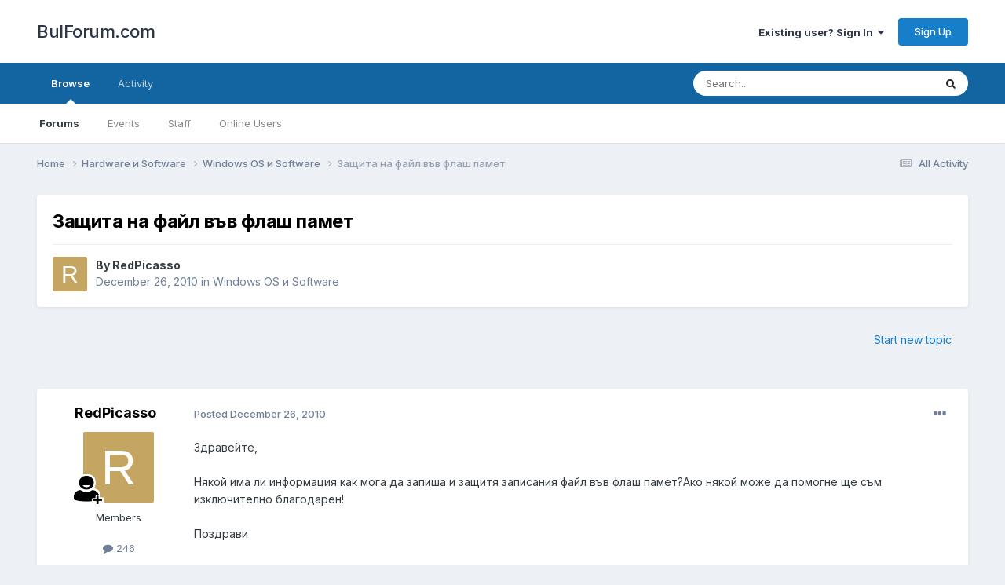

--- FILE ---
content_type: text/html;charset=UTF-8
request_url: https://www.bulforum.com/topic/98753-%D0%B7%D0%B0%D1%89%D0%B8%D1%82%D0%B0-%D0%BD%D0%B0-%D1%84%D0%B0%D0%B9%D0%BB-%D0%B2%D1%8A%D0%B2-%D1%84%D0%BB%D0%B0%D1%88-%D0%BF%D0%B0%D0%BC%D0%B5%D1%82/
body_size: 39669
content:
<!DOCTYPE html>
<html lang="en-US" dir="ltr">
	<head>
		<meta charset="utf-8">
        
		<title>Защита на файл във флаш памет - Windows OS и Software - BulForum.com</title>
		
			
<!-- Google tag (gtag.js) -->
<script async src="https://www.googletagmanager.com/gtag/js?id=G-GZ08CHTNR8"></script>
<script>
  window.dataLayer = window.dataLayer || [];
  function gtag(){dataLayer.push(arguments);}
  gtag('js', new Date());

  gtag('config', 'G-GZ08CHTNR8');
</script>

		
		
		
		

	<meta name="viewport" content="width=device-width, initial-scale=1">


	
	


	<meta name="twitter:card" content="summary" />



	
		
			
				<meta property="og:title" content="Защита на файл във флаш памет">
			
		
	

	
		
			
				<meta property="og:type" content="website">
			
		
	

	
		
			
				<meta property="og:url" content="https://www.bulforum.com/topic/98753-%D0%B7%D0%B0%D1%89%D0%B8%D1%82%D0%B0-%D0%BD%D0%B0-%D1%84%D0%B0%D0%B9%D0%BB-%D0%B2%D1%8A%D0%B2-%D1%84%D0%BB%D0%B0%D1%88-%D0%BF%D0%B0%D0%BC%D0%B5%D1%82/">
			
		
	

	
		
			
				<meta name="description" content="Здравейте, Някой има ли информация как мога да запиша и защитя записания файл във флаш памет?Ако някой може да помогне ще съм изключително благодарен! Поздрави">
			
		
	

	
		
			
				<meta property="og:description" content="Здравейте, Някой има ли информация как мога да запиша и защитя записания файл във флаш памет?Ако някой може да помогне ще съм изключително благодарен! Поздрави">
			
		
	

	
		
			
				<meta property="og:updated_time" content="2010-12-28T15:19:59Z">
			
		
	

	
		
			
				<meta property="og:site_name" content="BulForum.com">
			
		
	

	
		
			
				<meta property="og:locale" content="en_US">
			
		
	


	
		<link rel="canonical" href="https://www.bulforum.com/topic/98753-%D0%B7%D0%B0%D1%89%D0%B8%D1%82%D0%B0-%D0%BD%D0%B0-%D1%84%D0%B0%D0%B9%D0%BB-%D0%B2%D1%8A%D0%B2-%D1%84%D0%BB%D0%B0%D1%88-%D0%BF%D0%B0%D0%BC%D0%B5%D1%82/" />
	




<link rel="manifest" href="https://www.bulforum.com/manifest.webmanifest/">
<meta name="msapplication-config" content="https://www.bulforum.com/browserconfig.xml/">
<meta name="msapplication-starturl" content="/">
<meta name="application-name" content="BulForum.com">
<meta name="apple-mobile-web-app-title" content="BulForum.com">

	<meta name="theme-color" content="#ffffff">










<link rel="preload" href="//www.bulforum.com/applications/core/interface/font/fontawesome-webfont.woff2?v=4.7.0" as="font" crossorigin="anonymous">
		


	<link rel="preconnect" href="https://fonts.googleapis.com">
	<link rel="preconnect" href="https://fonts.gstatic.com" crossorigin>
	
		<link href="https://fonts.googleapis.com/css2?family=Inter:wght@300;400;500;600;700&display=swap" rel="stylesheet">
	



	<link rel='stylesheet' href='https://www.bulforum.com/uploads/css_built_1/341e4a57816af3ba440d891ca87450ff_framework.css?v=f492b6a9831685967244' media='all'>

	<link rel='stylesheet' href='https://www.bulforum.com/uploads/css_built_1/05e81b71abe4f22d6eb8d1a929494829_responsive.css?v=f492b6a9831685967244' media='all'>

	<link rel='stylesheet' href='https://www.bulforum.com/uploads/css_built_1/90eb5adf50a8c640f633d47fd7eb1778_core.css?v=f492b6a9831685967244' media='all'>

	<link rel='stylesheet' href='https://www.bulforum.com/uploads/css_built_1/5a0da001ccc2200dc5625c3f3934497d_core_responsive.css?v=f492b6a9831685967244' media='all'>

	<link rel='stylesheet' href='https://www.bulforum.com/uploads/css_built_1/62e269ced0fdab7e30e026f1d30ae516_forums.css?v=f492b6a9831685967244' media='all'>

	<link rel='stylesheet' href='https://www.bulforum.com/uploads/css_built_1/76e62c573090645fb99a15a363d8620e_forums_responsive.css?v=f492b6a9831685967244' media='all'>

	<link rel='stylesheet' href='https://www.bulforum.com/uploads/css_built_1/ebdea0c6a7dab6d37900b9190d3ac77b_topics.css?v=f492b6a9831685967244' media='all'>





<link rel='stylesheet' href='https://www.bulforum.com/uploads/css_built_1/258adbb6e4f3e83cd3b355f84e3fa002_custom.css?v=f492b6a9831685967244' media='all'>




		
		

	</head>
	<body class='ipsApp ipsApp_front ipsJS_none ipsClearfix' data-controller='core.front.core.app' data-message="" data-pageApp='forums' data-pageLocation='front' data-pageModule='forums' data-pageController='topic' data-pageID='98753'  >
		
        

        

		<a href='#ipsLayout_mainArea' class='ipsHide' title='Go to main content on this page' accesskey='m'>Jump to content</a>
		





		<div id='ipsLayout_header' class='ipsClearfix'>
			<header>
				<div class='ipsLayout_container'>
					

<a href='https://www.bulforum.com/' id='elSiteTitle' accesskey='1'>BulForum.com</a>

					
						

	<ul id='elUserNav' class='ipsList_inline cSignedOut ipsResponsive_showDesktop'>
		
        
		
        
        
            
            <li id='elSignInLink'>
                <a href='https://www.bulforum.com/login/' data-ipsMenu-closeOnClick="false" data-ipsMenu id='elUserSignIn'>
                    Existing user? Sign In &nbsp;<i class='fa fa-caret-down'></i>
                </a>
                
<div id='elUserSignIn_menu' class='ipsMenu ipsMenu_auto ipsHide'>
	<form accept-charset='utf-8' method='post' action='https://www.bulforum.com/login/'>
		<input type="hidden" name="csrfKey" value="a424f9a638757ebdcb73f4a9d720a079">
		<input type="hidden" name="ref" value="[base64]">
		<div data-role="loginForm">
			
			
			
				<div class='ipsColumns ipsColumns_noSpacing'>
					<div class='ipsColumn ipsColumn_wide' id='elUserSignIn_internal'>
						
<div class="ipsPad ipsForm ipsForm_vertical">
	<h4 class="ipsType_sectionHead">Sign In</h4>
	<br><br>
	<ul class='ipsList_reset'>
		<li class="ipsFieldRow ipsFieldRow_noLabel ipsFieldRow_fullWidth">
			
			
				<input type="text" placeholder="Display Name" name="auth" autocomplete="username">
			
		</li>
		<li class="ipsFieldRow ipsFieldRow_noLabel ipsFieldRow_fullWidth">
			<input type="password" placeholder="Password" name="password" autocomplete="current-password">
		</li>
		<li class="ipsFieldRow ipsFieldRow_checkbox ipsClearfix">
			<span class="ipsCustomInput">
				<input type="checkbox" name="remember_me" id="remember_me_checkbox" value="1" checked aria-checked="true">
				<span></span>
			</span>
			<div class="ipsFieldRow_content">
				<label class="ipsFieldRow_label" for="remember_me_checkbox">Remember me</label>
				<span class="ipsFieldRow_desc">Not recommended on shared computers</span>
			</div>
		</li>
		<li class="ipsFieldRow ipsFieldRow_fullWidth">
			<button type="submit" name="_processLogin" value="usernamepassword" class="ipsButton ipsButton_primary ipsButton_small" id="elSignIn_submit">Sign In</button>
			
				<p class="ipsType_right ipsType_small">
					
						<a href='https://www.bulforum.com/lostpassword/' >
					
					Forgot your password?</a>
				</p>
			
		</li>
	</ul>
</div>
					</div>
					<div class='ipsColumn ipsColumn_wide'>
						<div class='ipsPadding' id='elUserSignIn_external'>
							<div class='ipsAreaBackground_light ipsPadding:half'>
								
									<p class='ipsType_reset ipsType_small ipsType_center'><strong>Or sign in with one of these services</strong></p>
								
								
									<div class='ipsType_center ipsMargin_top:half'>
										

<button type="submit" name="_processLogin" value="2" class='ipsButton ipsButton_verySmall ipsButton_fullWidth ipsSocial ipsSocial_facebook' style="background-color: #3a579a">
	
		<span class='ipsSocial_icon'>
			
				<i class='fa fa-facebook-official'></i>
			
		</span>
		<span class='ipsSocial_text'>Sign in with Facebook</span>
	
</button>
									</div>
								
									<div class='ipsType_center ipsMargin_top:half'>
										

<button type="submit" name="_processLogin" value="9" class='ipsButton ipsButton_verySmall ipsButton_fullWidth ipsSocial ipsSocial_twitter' style="background-color: #00abf0">
	
		<span class='ipsSocial_icon'>
			
				<i class='fa fa-twitter'></i>
			
		</span>
		<span class='ipsSocial_text'>Sign in with Twitter</span>
	
</button>
									</div>
								
									<div class='ipsType_center ipsMargin_top:half'>
										

<button type="submit" name="_processLogin" value="3" class='ipsButton ipsButton_verySmall ipsButton_fullWidth ipsSocial ipsSocial_google' style="background-color: #4285F4">
	
		<span class='ipsSocial_icon'>
			
				<i class='fa fa-google'></i>
			
		</span>
		<span class='ipsSocial_text'>Sign in with Google</span>
	
</button>
									</div>
								
							</div>
						</div>
					</div>
				</div>
			
		</div>
	</form>
</div>
            </li>
            
        
		
			<li>
				
					<a href='https://www.bulforum.com/register/'  id='elRegisterButton' class='ipsButton ipsButton_normal ipsButton_primary'>Sign Up</a>
				
			</li>
		
	</ul>

						
<ul class='ipsMobileHamburger ipsList_reset ipsResponsive_hideDesktop'>
	<li data-ipsDrawer data-ipsDrawer-drawerElem='#elMobileDrawer'>
		<a href='#' >
			
			
				
			
			
			
			<i class='fa fa-navicon'></i>
		</a>
	</li>
</ul>
					
				</div>
			</header>
			

	<nav data-controller='core.front.core.navBar' class=' ipsResponsive_showDesktop'>
		<div class='ipsNavBar_primary ipsLayout_container '>
			<ul data-role="primaryNavBar" class='ipsClearfix'>
				


	
		
		
			
		
		<li class='ipsNavBar_active' data-active id='elNavSecondary_1' data-role="navBarItem" data-navApp="core" data-navExt="CustomItem">
			
			
				<a href="https://www.bulforum.com"  data-navItem-id="1" data-navDefault>
					Browse<span class='ipsNavBar_active__identifier'></span>
				</a>
			
			
				<ul class='ipsNavBar_secondary ' data-role='secondaryNavBar'>
					


	
	

	
		
		
			
		
		<li class='ipsNavBar_active' data-active id='elNavSecondary_10' data-role="navBarItem" data-navApp="forums" data-navExt="Forums">
			
			
				<a href="https://www.bulforum.com"  data-navItem-id="10" data-navDefault>
					Forums<span class='ipsNavBar_active__identifier'></span>
				</a>
			
			
		</li>
	
	

	
		
		
		<li  id='elNavSecondary_11' data-role="navBarItem" data-navApp="calendar" data-navExt="Calendar">
			
			
				<a href="https://www.bulforum.com/events/"  data-navItem-id="11" >
					Events<span class='ipsNavBar_active__identifier'></span>
				</a>
			
			
		</li>
	
	

	
	

	
		
		
		<li  id='elNavSecondary_14' data-role="navBarItem" data-navApp="core" data-navExt="StaffDirectory">
			
			
				<a href="https://www.bulforum.com/staff/"  data-navItem-id="14" >
					Staff<span class='ipsNavBar_active__identifier'></span>
				</a>
			
			
		</li>
	
	

	
		
		
		<li  id='elNavSecondary_15' data-role="navBarItem" data-navApp="core" data-navExt="OnlineUsers">
			
			
				<a href="https://www.bulforum.com/online/"  data-navItem-id="15" >
					Online Users<span class='ipsNavBar_active__identifier'></span>
				</a>
			
			
		</li>
	
	

	
	

					<li class='ipsHide' id='elNavigationMore_1' data-role='navMore'>
						<a href='#' data-ipsMenu data-ipsMenu-appendTo='#elNavigationMore_1' id='elNavigationMore_1_dropdown'>More <i class='fa fa-caret-down'></i></a>
						<ul class='ipsHide ipsMenu ipsMenu_auto' id='elNavigationMore_1_dropdown_menu' data-role='moreDropdown'></ul>
					</li>
				</ul>
			
		</li>
	
	

	
		
		
		<li  id='elNavSecondary_2' data-role="navBarItem" data-navApp="core" data-navExt="CustomItem">
			
			
				<a href="https://www.bulforum.com/discover/"  data-navItem-id="2" >
					Activity<span class='ipsNavBar_active__identifier'></span>
				</a>
			
			
				<ul class='ipsNavBar_secondary ipsHide' data-role='secondaryNavBar'>
					


	
		
		
		<li  id='elNavSecondary_4' data-role="navBarItem" data-navApp="core" data-navExt="AllActivity">
			
			
				<a href="https://www.bulforum.com/discover/"  data-navItem-id="4" >
					All Activity<span class='ipsNavBar_active__identifier'></span>
				</a>
			
			
		</li>
	
	

	
	

	
	

	
	

	
		
		
		<li  id='elNavSecondary_8' data-role="navBarItem" data-navApp="core" data-navExt="Search">
			
			
				<a href="https://www.bulforum.com/search/"  data-navItem-id="8" >
					Search<span class='ipsNavBar_active__identifier'></span>
				</a>
			
			
		</li>
	
	

	
	

					<li class='ipsHide' id='elNavigationMore_2' data-role='navMore'>
						<a href='#' data-ipsMenu data-ipsMenu-appendTo='#elNavigationMore_2' id='elNavigationMore_2_dropdown'>More <i class='fa fa-caret-down'></i></a>
						<ul class='ipsHide ipsMenu ipsMenu_auto' id='elNavigationMore_2_dropdown_menu' data-role='moreDropdown'></ul>
					</li>
				</ul>
			
		</li>
	
	

	
	

				<li class='ipsHide' id='elNavigationMore' data-role='navMore'>
					<a href='#' data-ipsMenu data-ipsMenu-appendTo='#elNavigationMore' id='elNavigationMore_dropdown'>More</a>
					<ul class='ipsNavBar_secondary ipsHide' data-role='secondaryNavBar'>
						<li class='ipsHide' id='elNavigationMore_more' data-role='navMore'>
							<a href='#' data-ipsMenu data-ipsMenu-appendTo='#elNavigationMore_more' id='elNavigationMore_more_dropdown'>More <i class='fa fa-caret-down'></i></a>
							<ul class='ipsHide ipsMenu ipsMenu_auto' id='elNavigationMore_more_dropdown_menu' data-role='moreDropdown'></ul>
						</li>
					</ul>
				</li>
			</ul>
			

	<div id="elSearchWrapper">
		<div id='elSearch' data-controller="core.front.core.quickSearch">
			<form accept-charset='utf-8' action='//www.bulforum.com/search/?do=quicksearch' method='post'>
                <input type='search' id='elSearchField' placeholder='Search...' name='q' autocomplete='off' aria-label='Search'>
                <details class='cSearchFilter'>
                    <summary class='cSearchFilter__text'></summary>
                    <ul class='cSearchFilter__menu'>
                        
                        <li><label><input type="radio" name="type" value="all" ><span class='cSearchFilter__menuText'>Everywhere</span></label></li>
                        
                            
                                <li><label><input type="radio" name="type" value='contextual_{&quot;type&quot;:&quot;forums_topic&quot;,&quot;nodes&quot;:5}' checked><span class='cSearchFilter__menuText'>This Forum</span></label></li>
                            
                                <li><label><input type="radio" name="type" value='contextual_{&quot;type&quot;:&quot;forums_topic&quot;,&quot;item&quot;:98753}' checked><span class='cSearchFilter__menuText'>This Topic</span></label></li>
                            
                        
                        
                            <li><label><input type="radio" name="type" value="core_statuses_status"><span class='cSearchFilter__menuText'>Status Updates</span></label></li>
                        
                            <li><label><input type="radio" name="type" value="forums_topic"><span class='cSearchFilter__menuText'>Topics</span></label></li>
                        
                            <li><label><input type="radio" name="type" value="calendar_event"><span class='cSearchFilter__menuText'>Events</span></label></li>
                        
                            <li><label><input type="radio" name="type" value="core_members"><span class='cSearchFilter__menuText'>Members</span></label></li>
                        
                    </ul>
                </details>
				<button class='cSearchSubmit' type="submit" aria-label='Search'><i class="fa fa-search"></i></button>
			</form>
		</div>
	</div>

		</div>
	</nav>

			
<ul id='elMobileNav' class='ipsResponsive_hideDesktop' data-controller='core.front.core.mobileNav'>
	
		
			
			
				
				
			
				
					<li id='elMobileBreadcrumb'>
						<a href='https://www.bulforum.com/forum/5-windows-os-%D0%B8-software/'>
							<span>Windows OS и Software</span>
						</a>
					</li>
				
				
			
				
				
			
		
	
	
	
	<li >
		<a data-action="defaultStream" href='https://www.bulforum.com/discover/'><i class="fa fa-newspaper-o" aria-hidden="true"></i></a>
	</li>

	

	
		<li class='ipsJS_show'>
			<a href='https://www.bulforum.com/search/'><i class='fa fa-search'></i></a>
		</li>
	
</ul>
		</div>
		<main id='ipsLayout_body' class='ipsLayout_container'>
			<div id='ipsLayout_contentArea'>
				<div id='ipsLayout_contentWrapper'>
					
<nav class='ipsBreadcrumb ipsBreadcrumb_top ipsFaded_withHover'>
	

	<ul class='ipsList_inline ipsPos_right'>
		
		<li >
			<a data-action="defaultStream" class='ipsType_light '  href='https://www.bulforum.com/discover/'><i class="fa fa-newspaper-o" aria-hidden="true"></i> <span>All Activity</span></a>
		</li>
		
	</ul>

	<ul data-role="breadcrumbList">
		<li>
			<a title="Home" href='https://www.bulforum.com/'>
				<span>Home <i class='fa fa-angle-right'></i></span>
			</a>
		</li>
		
		
			<li>
				
					<a href='https://www.bulforum.com/forum/63-hardware-%D0%B8-software/'>
						<span>Hardware и Software <i class='fa fa-angle-right' aria-hidden="true"></i></span>
					</a>
				
			</li>
		
			<li>
				
					<a href='https://www.bulforum.com/forum/5-windows-os-%D0%B8-software/'>
						<span>Windows OS и Software <i class='fa fa-angle-right' aria-hidden="true"></i></span>
					</a>
				
			</li>
		
			<li>
				
					Защита на файл във флаш памет
				
			</li>
		
	</ul>
</nav>
					
					<div id='ipsLayout_mainArea'>
						
						
						
						

	




						



<div class='ipsPageHeader ipsResponsive_pull ipsBox ipsPadding sm:ipsPadding:half ipsMargin_bottom'>
		
	
	<div class='ipsFlex ipsFlex-ai:center ipsFlex-fw:wrap ipsGap:4'>
		<div class='ipsFlex-flex:11'>
			<h1 class='ipsType_pageTitle ipsContained_container'>
				

				
				
					<span class='ipsType_break ipsContained'>
						<span>Защита на файл във флаш памет</span>
					</span>
				
			</h1>
			
			
		</div>
		
	</div>
	<hr class='ipsHr'>
	<div class='ipsPageHeader__meta ipsFlex ipsFlex-jc:between ipsFlex-ai:center ipsFlex-fw:wrap ipsGap:3'>
		<div class='ipsFlex-flex:11'>
			<div class='ipsPhotoPanel ipsPhotoPanel_mini ipsPhotoPanel_notPhone ipsClearfix'>
				


	<a href="https://www.bulforum.com/profile/2604-redpicasso/" rel="nofollow" data-ipsHover data-ipsHover-width="370" data-ipsHover-target="https://www.bulforum.com/profile/2604-redpicasso/?do=hovercard" class="ipsUserPhoto ipsUserPhoto_mini" title="Go to RedPicasso's profile">
		<img src='data:image/svg+xml,%3Csvg%20xmlns%3D%22http%3A%2F%2Fwww.w3.org%2F2000%2Fsvg%22%20viewBox%3D%220%200%201024%201024%22%20style%3D%22background%3A%23c4a562%22%3E%3Cg%3E%3Ctext%20text-anchor%3D%22middle%22%20dy%3D%22.35em%22%20x%3D%22512%22%20y%3D%22512%22%20fill%3D%22%23ffffff%22%20font-size%3D%22700%22%20font-family%3D%22-apple-system%2C%20BlinkMacSystemFont%2C%20Roboto%2C%20Helvetica%2C%20Arial%2C%20sans-serif%22%3ER%3C%2Ftext%3E%3C%2Fg%3E%3C%2Fsvg%3E' alt='RedPicasso' loading="lazy">
	</a>

				<div>
					<p class='ipsType_reset ipsType_blendLinks'>
						<span class='ipsType_normal'>
						
							<strong>By 


<a href='https://www.bulforum.com/profile/2604-redpicasso/' rel="nofollow" data-ipsHover data-ipsHover-width='370' data-ipsHover-target='https://www.bulforum.com/profile/2604-redpicasso/?do=hovercard&amp;referrer=https%253A%252F%252Fwww.bulforum.com%252Ftopic%252F98753-%2525D0%2525B7%2525D0%2525B0%2525D1%252589%2525D0%2525B8%2525D1%252582%2525D0%2525B0-%2525D0%2525BD%2525D0%2525B0-%2525D1%252584%2525D0%2525B0%2525D0%2525B9%2525D0%2525BB-%2525D0%2525B2%2525D1%25258A%2525D0%2525B2-%2525D1%252584%2525D0%2525BB%2525D0%2525B0%2525D1%252588-%2525D0%2525BF%2525D0%2525B0%2525D0%2525BC%2525D0%2525B5%2525D1%252582%252F' title="Go to RedPicasso's profile" class="ipsType_break">RedPicasso</a></strong><br />
							<span class='ipsType_light'><time datetime='2010-12-26T20:24:01Z' title='12/26/10 08:24  PM' data-short='15 yr'>December 26, 2010</time> in <a href="https://www.bulforum.com/forum/5-windows-os-%D0%B8-software/">Windows OS и Software</a></span>
						
						</span>
					</p>
				</div>
			</div>
		</div>
					
	</div>
	
	
</div>








<div class='ipsClearfix'>
	<ul class="ipsToolList ipsToolList_horizontal ipsClearfix ipsSpacer_both ipsResponsive_hidePhone">
		
		
			<li class='ipsResponsive_hidePhone'>
				
					<a href="https://www.bulforum.com/forum/5-windows-os-%D0%B8-software/?do=add" rel="nofollow" class='ipsButton ipsButton_link ipsButton_medium ipsButton_fullWidth' title='Start a new topic in this forum'>Start new topic</a>
				
			</li>
		
		
	</ul>
</div>

<div id='comments' data-controller='core.front.core.commentFeed,forums.front.topic.view, core.front.core.ignoredComments' data-autoPoll data-baseURL='https://www.bulforum.com/topic/98753-%D0%B7%D0%B0%D1%89%D0%B8%D1%82%D0%B0-%D0%BD%D0%B0-%D1%84%D0%B0%D0%B9%D0%BB-%D0%B2%D1%8A%D0%B2-%D1%84%D0%BB%D0%B0%D1%88-%D0%BF%D0%B0%D0%BC%D0%B5%D1%82/' data-lastPage data-feedID='topic-98753' class='cTopic ipsClear ipsSpacer_top'>
	
			
	

	

<div data-controller='core.front.core.recommendedComments' data-url='https://www.bulforum.com/topic/98753-%D0%B7%D0%B0%D1%89%D0%B8%D1%82%D0%B0-%D0%BD%D0%B0-%D1%84%D0%B0%D0%B9%D0%BB-%D0%B2%D1%8A%D0%B2-%D1%84%D0%BB%D0%B0%D1%88-%D0%BF%D0%B0%D0%BC%D0%B5%D1%82/?recommended=comments' class='ipsRecommendedComments ipsHide'>
	<div data-role="recommendedComments">
		<h2 class='ipsType_sectionHead ipsType_large ipsType_bold ipsMargin_bottom'>Recommended Posts</h2>
		
	</div>
</div>
	
	<div id="elPostFeed" data-role='commentFeed' data-controller='core.front.core.moderation' >
		<form action="https://www.bulforum.com/topic/98753-%D0%B7%D0%B0%D1%89%D0%B8%D1%82%D0%B0-%D0%BD%D0%B0-%D1%84%D0%B0%D0%B9%D0%BB-%D0%B2%D1%8A%D0%B2-%D1%84%D0%BB%D0%B0%D1%88-%D0%BF%D0%B0%D0%BC%D0%B5%D1%82/?csrfKey=a424f9a638757ebdcb73f4a9d720a079&amp;do=multimodComment" method="post" data-ipsPageAction data-role='moderationTools'>
			
			
				

					

					
					



<a id='comment-1495420870'></a>
<article  id='elComment_1495420870' class='cPost ipsBox ipsResponsive_pull  ipsComment  ipsComment_parent ipsClearfix ipsClear ipsColumns ipsColumns_noSpacing ipsColumns_collapsePhone    '>
	

	

	<div class='cAuthorPane_mobile ipsResponsive_showPhone'>
		<div class='cAuthorPane_photo'>
			<div class='cAuthorPane_photoWrap'>
				


	<a href="https://www.bulforum.com/profile/2604-redpicasso/" rel="nofollow" data-ipsHover data-ipsHover-width="370" data-ipsHover-target="https://www.bulforum.com/profile/2604-redpicasso/?do=hovercard" class="ipsUserPhoto ipsUserPhoto_large" title="Go to RedPicasso's profile">
		<img src='data:image/svg+xml,%3Csvg%20xmlns%3D%22http%3A%2F%2Fwww.w3.org%2F2000%2Fsvg%22%20viewBox%3D%220%200%201024%201024%22%20style%3D%22background%3A%23c4a562%22%3E%3Cg%3E%3Ctext%20text-anchor%3D%22middle%22%20dy%3D%22.35em%22%20x%3D%22512%22%20y%3D%22512%22%20fill%3D%22%23ffffff%22%20font-size%3D%22700%22%20font-family%3D%22-apple-system%2C%20BlinkMacSystemFont%2C%20Roboto%2C%20Helvetica%2C%20Arial%2C%20sans-serif%22%3ER%3C%2Ftext%3E%3C%2Fg%3E%3C%2Fsvg%3E' alt='RedPicasso' loading="lazy">
	</a>

				
				
					<a href="https://www.bulforum.com/profile/2604-redpicasso/badges/" rel="nofollow">
						
<img src='https://www.bulforum.com/uploads/monthly_2022_12/pngfind.com-user-icon-png-1760952.png.cf016c653149c259c1e544e312df5392.png' loading="lazy" alt="Напреднал Член" class="cAuthorPane_badge cAuthorPane_badge--rank ipsOutline ipsOutline:2px" data-ipsTooltip title="Rank: Напреднал Член (3/9)">
					</a>
				
			</div>
		</div>
		<div class='cAuthorPane_content'>
			<h3 class='ipsType_sectionHead cAuthorPane_author ipsType_break ipsType_blendLinks ipsFlex ipsFlex-ai:center'>
				


<a href='https://www.bulforum.com/profile/2604-redpicasso/' rel="nofollow" data-ipsHover data-ipsHover-width='370' data-ipsHover-target='https://www.bulforum.com/profile/2604-redpicasso/?do=hovercard&amp;referrer=https%253A%252F%252Fwww.bulforum.com%252Ftopic%252F98753-%2525D0%2525B7%2525D0%2525B0%2525D1%252589%2525D0%2525B8%2525D1%252582%2525D0%2525B0-%2525D0%2525BD%2525D0%2525B0-%2525D1%252584%2525D0%2525B0%2525D0%2525B9%2525D0%2525BB-%2525D0%2525B2%2525D1%25258A%2525D0%2525B2-%2525D1%252584%2525D0%2525BB%2525D0%2525B0%2525D1%252588-%2525D0%2525BF%2525D0%2525B0%2525D0%2525BC%2525D0%2525B5%2525D1%252582%252F' title="Go to RedPicasso's profile" class="ipsType_break">RedPicasso</a>
			</h3>
			<div class='ipsType_light ipsType_reset'>
				<a href='https://www.bulforum.com/topic/98753-%D0%B7%D0%B0%D1%89%D0%B8%D1%82%D0%B0-%D0%BD%D0%B0-%D1%84%D0%B0%D0%B9%D0%BB-%D0%B2%D1%8A%D0%B2-%D1%84%D0%BB%D0%B0%D1%88-%D0%BF%D0%B0%D0%BC%D0%B5%D1%82/?do=findComment&amp;comment=1495420870' rel="nofollow" class='ipsType_blendLinks'>Posted <time datetime='2010-12-26T20:24:01Z' title='12/26/10 08:24  PM' data-short='15 yr'>December 26, 2010</time></a>
				
			</div>
		</div>
	</div>
	<aside class='ipsComment_author cAuthorPane ipsColumn ipsColumn_medium ipsResponsive_hidePhone'>
		<h3 class='ipsType_sectionHead cAuthorPane_author ipsType_blendLinks ipsType_break'><strong>


<a href='https://www.bulforum.com/profile/2604-redpicasso/' rel="nofollow" data-ipsHover data-ipsHover-width='370' data-ipsHover-target='https://www.bulforum.com/profile/2604-redpicasso/?do=hovercard&amp;referrer=https%253A%252F%252Fwww.bulforum.com%252Ftopic%252F98753-%2525D0%2525B7%2525D0%2525B0%2525D1%252589%2525D0%2525B8%2525D1%252582%2525D0%2525B0-%2525D0%2525BD%2525D0%2525B0-%2525D1%252584%2525D0%2525B0%2525D0%2525B9%2525D0%2525BB-%2525D0%2525B2%2525D1%25258A%2525D0%2525B2-%2525D1%252584%2525D0%2525BB%2525D0%2525B0%2525D1%252588-%2525D0%2525BF%2525D0%2525B0%2525D0%2525BC%2525D0%2525B5%2525D1%252582%252F' title="Go to RedPicasso's profile" class="ipsType_break">RedPicasso</a></strong>
			
		</h3>
		<ul class='cAuthorPane_info ipsList_reset'>
			<li data-role='photo' class='cAuthorPane_photo'>
				<div class='cAuthorPane_photoWrap'>
					


	<a href="https://www.bulforum.com/profile/2604-redpicasso/" rel="nofollow" data-ipsHover data-ipsHover-width="370" data-ipsHover-target="https://www.bulforum.com/profile/2604-redpicasso/?do=hovercard" class="ipsUserPhoto ipsUserPhoto_large" title="Go to RedPicasso's profile">
		<img src='data:image/svg+xml,%3Csvg%20xmlns%3D%22http%3A%2F%2Fwww.w3.org%2F2000%2Fsvg%22%20viewBox%3D%220%200%201024%201024%22%20style%3D%22background%3A%23c4a562%22%3E%3Cg%3E%3Ctext%20text-anchor%3D%22middle%22%20dy%3D%22.35em%22%20x%3D%22512%22%20y%3D%22512%22%20fill%3D%22%23ffffff%22%20font-size%3D%22700%22%20font-family%3D%22-apple-system%2C%20BlinkMacSystemFont%2C%20Roboto%2C%20Helvetica%2C%20Arial%2C%20sans-serif%22%3ER%3C%2Ftext%3E%3C%2Fg%3E%3C%2Fsvg%3E' alt='RedPicasso' loading="lazy">
	</a>

					
					
						
<img src='https://www.bulforum.com/uploads/monthly_2022_12/pngfind.com-user-icon-png-1760952.png.cf016c653149c259c1e544e312df5392.png' loading="lazy" alt="Напреднал Член" class="cAuthorPane_badge cAuthorPane_badge--rank ipsOutline ipsOutline:2px" data-ipsTooltip title="Rank: Напреднал Член (3/9)">
					
				</div>
			</li>
			
				<li data-role='group'>Members</li>
				
			
			
				<li data-role='stats' class='ipsMargin_top'>
					<ul class="ipsList_reset ipsType_light ipsFlex ipsFlex-ai:center ipsFlex-jc:center ipsGap_row:2 cAuthorPane_stats">
						<li>
							
								<a href="https://www.bulforum.com/profile/2604-redpicasso/content/" rel="nofollow" title="246 posts" data-ipsTooltip class="ipsType_blendLinks">
							
								<i class="fa fa-comment"></i> 246
							
								</a>
							
						</li>
						
					</ul>
				</li>
			
			
				

			
		</ul>
	</aside>
	<div class='ipsColumn ipsColumn_fluid ipsMargin:none'>
		

<div id='comment-1495420870_wrap' data-controller='core.front.core.comment' data-commentApp='forums' data-commentType='forums' data-commentID="1495420870" data-quoteData='{&quot;userid&quot;:2604,&quot;username&quot;:&quot;RedPicasso&quot;,&quot;timestamp&quot;:1293395041,&quot;contentapp&quot;:&quot;forums&quot;,&quot;contenttype&quot;:&quot;forums&quot;,&quot;contentid&quot;:98753,&quot;contentclass&quot;:&quot;forums_Topic&quot;,&quot;contentcommentid&quot;:1495420870}' class='ipsComment_content ipsType_medium'>

	<div class='ipsComment_meta ipsType_light ipsFlex ipsFlex-ai:center ipsFlex-jc:between ipsFlex-fd:row-reverse'>
		<div class='ipsType_light ipsType_reset ipsType_blendLinks ipsComment_toolWrap'>
			<div class='ipsResponsive_hidePhone ipsComment_badges'>
				<ul class='ipsList_reset ipsFlex ipsFlex-jc:end ipsFlex-fw:wrap ipsGap:2 ipsGap_row:1'>
					
					
					
					
					
				</ul>
			</div>
			<ul class='ipsList_reset ipsComment_tools'>
				<li>
					<a href='#elControls_1495420870_menu' class='ipsComment_ellipsis' id='elControls_1495420870' title='More options...' data-ipsMenu data-ipsMenu-appendTo='#comment-1495420870_wrap'><i class='fa fa-ellipsis-h'></i></a>
					<ul id='elControls_1495420870_menu' class='ipsMenu ipsMenu_narrow ipsHide'>
						
						
							<li class='ipsMenu_item'><a href='https://www.bulforum.com/topic/98753-%D0%B7%D0%B0%D1%89%D0%B8%D1%82%D0%B0-%D0%BD%D0%B0-%D1%84%D0%B0%D0%B9%D0%BB-%D0%B2%D1%8A%D0%B2-%D1%84%D0%BB%D0%B0%D1%88-%D0%BF%D0%B0%D0%BC%D0%B5%D1%82/' title='Share this post' data-ipsDialog data-ipsDialog-size='narrow' data-ipsDialog-content='#elShareComment_1495420870_menu' data-ipsDialog-title="Share this post" id='elSharePost_1495420870' data-role='shareComment'>Share</a></li>
						
                        
						
						
						
							
								
							
							
							
							
							
							
						
					</ul>
				</li>
				
			</ul>
		</div>

		<div class='ipsType_reset ipsResponsive_hidePhone'>
			<a href='https://www.bulforum.com/topic/98753-%D0%B7%D0%B0%D1%89%D0%B8%D1%82%D0%B0-%D0%BD%D0%B0-%D1%84%D0%B0%D0%B9%D0%BB-%D0%B2%D1%8A%D0%B2-%D1%84%D0%BB%D0%B0%D1%88-%D0%BF%D0%B0%D0%BC%D0%B5%D1%82/?do=findComment&amp;comment=1495420870' rel="nofollow" class='ipsType_blendLinks'>Posted <time datetime='2010-12-26T20:24:01Z' title='12/26/10 08:24  PM' data-short='15 yr'>December 26, 2010</time></a>
			
			<span class='ipsResponsive_hidePhone'>
				
				
			</span>
		</div>
	</div>

	

    

	<div class='cPost_contentWrap'>
		
		<div data-role='commentContent' class='ipsType_normal ipsType_richText ipsPadding_bottom ipsContained' data-controller='core.front.core.lightboxedImages'>
			
<p>Здравейте,</p>
<p> </p>
<p>Някой има ли информация как мога да запиша и защитя записания файл във флаш памет?Ако някой може да помогне ще съм изключително благодарен!</p>
<p> </p>
<p>Поздрави</p>


			
		</div>

		

		
	</div>

	

	



<div class='ipsPadding ipsHide cPostShareMenu' id='elShareComment_1495420870_menu'>
	<h5 class='ipsType_normal ipsType_reset'>Link to comment</h5>
	
		
	
	
	<input type='text' value='https://www.bulforum.com/topic/98753-%D0%B7%D0%B0%D1%89%D0%B8%D1%82%D0%B0-%D0%BD%D0%B0-%D1%84%D0%B0%D0%B9%D0%BB-%D0%B2%D1%8A%D0%B2-%D1%84%D0%BB%D0%B0%D1%88-%D0%BF%D0%B0%D0%BC%D0%B5%D1%82/' class='ipsField_fullWidth'>

	
	<h5 class='ipsType_normal ipsType_reset ipsSpacer_top'>Share on other sites</h5>
	

	<ul class='ipsList_inline ipsList_noSpacing ipsClearfix' data-controller="core.front.core.sharelink">
		
			<li>
<a href="https://www.facebook.com/sharer/sharer.php?u=https%3A%2F%2Fwww.bulforum.com%2Ftopic%2F98753-%25D0%25B7%25D0%25B0%25D1%2589%25D0%25B8%25D1%2582%25D0%25B0-%25D0%25BD%25D0%25B0-%25D1%2584%25D0%25B0%25D0%25B9%25D0%25BB-%25D0%25B2%25D1%258A%25D0%25B2-%25D1%2584%25D0%25BB%25D0%25B0%25D1%2588-%25D0%25BF%25D0%25B0%25D0%25BC%25D0%25B5%25D1%2582%2F%3Fdo%3DfindComment%26comment%3D1495420870" class="cShareLink cShareLink_facebook" target="_blank" data-role="shareLink" title='Share on Facebook' data-ipsTooltip rel='noopener nofollow'>
	<i class="fa fa-facebook"></i>
</a></li>
		
			<li>
<a href="https://twitter.com/share?url=https%3A%2F%2Fwww.bulforum.com%2Ftopic%2F98753-%2525D0%2525B7%2525D0%2525B0%2525D1%252589%2525D0%2525B8%2525D1%252582%2525D0%2525B0-%2525D0%2525BD%2525D0%2525B0-%2525D1%252584%2525D0%2525B0%2525D0%2525B9%2525D0%2525BB-%2525D0%2525B2%2525D1%25258A%2525D0%2525B2-%2525D1%252584%2525D0%2525BB%2525D0%2525B0%2525D1%252588-%2525D0%2525BF%2525D0%2525B0%2525D0%2525BC%2525D0%2525B5%2525D1%252582%2F%3Fdo%3DfindComment%26comment%3D1495420870" class="cShareLink cShareLink_twitter" target="_blank" data-role="shareLink" title='Share on Twitter' data-ipsTooltip rel='nofollow noopener'>
	<i class="fa fa-twitter"></i>
</a></li>
		
			<li>
<a href="/cdn-cgi/l/email-protection#[base64]" rel='nofollow' class='cShareLink cShareLink_email' title='Share via email' data-ipsTooltip>
	<i class="fa fa-envelope"></i>
</a></li>
		
			<li>
<a href="https://pinterest.com/pin/create/button/?url=https://www.bulforum.com/topic/98753-%25D0%25B7%25D0%25B0%25D1%2589%25D0%25B8%25D1%2582%25D0%25B0-%25D0%25BD%25D0%25B0-%25D1%2584%25D0%25B0%25D0%25B9%25D0%25BB-%25D0%25B2%25D1%258A%25D0%25B2-%25D1%2584%25D0%25BB%25D0%25B0%25D1%2588-%25D0%25BF%25D0%25B0%25D0%25BC%25D0%25B5%25D1%2582/?do=findComment%26comment=1495420870&amp;media=" class="cShareLink cShareLink_pinterest" rel="nofollow noopener" target="_blank" data-role="shareLink" title='Share on Pinterest' data-ipsTooltip>
	<i class="fa fa-pinterest"></i>
</a></li>
		
	</ul>


	<hr class='ipsHr'>
	<button class='ipsHide ipsButton ipsButton_small ipsButton_light ipsButton_fullWidth ipsMargin_top:half' data-controller='core.front.core.webshare' data-role='webShare' data-webShareTitle='Защита на файл във флаш памет' data-webShareText='Здравейте, 
  
Някой има ли информация как мога да запиша и защитя записания файл във флаш памет?Ако някой може да помогне ще съм изключително благодарен! 
  
Поздрави 
' data-webShareUrl='https://www.bulforum.com/topic/98753-%D0%B7%D0%B0%D1%89%D0%B8%D1%82%D0%B0-%D0%BD%D0%B0-%D1%84%D0%B0%D0%B9%D0%BB-%D0%B2%D1%8A%D0%B2-%D1%84%D0%BB%D0%B0%D1%88-%D0%BF%D0%B0%D0%BC%D0%B5%D1%82/?do=findComment&amp;comment=1495420870'>More sharing options...</button>

	
</div>
</div>
	</div>
</article>
					
					
						

<div class='ips0e914c2ee4 ipsSpacer_both ipsSpacer_half'>
	<ul class='ipsList_inline ipsType_center ipsList_reset ipsList_noSpacing'>
		
		<li class='ips0e914c2ee4_large ipsResponsive_showDesktop ipsResponsive_inlineBlock ipsAreaBackground_light'>
			
				<a href='https://www.bulforum.com/index.php?app=core&amp;module=system&amp;controller=redirect&amp;do=advertisement&amp;ad=4&amp;key=2987ff6f9d9c3e27b16c0dd3adb7999e53c1c990ea47357c8a8b920dfbd18598' target='_blank' rel='nofollow noopener'>
			
				<img src='https://www.bulforum.com/uploads/monthly_2025_06/reolink_728_90_3.jpg.e1b79e51825fc575d7236a79b0d0dd74.jpg' alt="Перфектното IP Видеонаблюдение от Reolink" class='ipsImage ipsContained'>
			
				</a>
			
		</li>
		
		<li class='ips0e914c2ee4_medium ipsResponsive_showTablet ipsResponsive_inlineBlock ipsAreaBackground_light'>
			
				<a href='https://www.bulforum.com/index.php?app=core&amp;module=system&amp;controller=redirect&amp;do=advertisement&amp;ad=4&amp;key=2987ff6f9d9c3e27b16c0dd3adb7999e53c1c990ea47357c8a8b920dfbd18598' target='_blank' rel='nofollow noopener'>
			
				<img src='https://www.bulforum.com/uploads/monthly_2025_06/reolink_728_90_3.jpg.e1b79e51825fc575d7236a79b0d0dd74.jpg' alt="Перфектното IP Видеонаблюдение от Reolink" class='ipsImage ipsContained'>
			
				</a>
			
		</li>

		<li class='ips0e914c2ee4_small ipsResponsive_showPhone ipsResponsive_inlineBlock ipsAreaBackground_light'>
			
				<a href='https://www.bulforum.com/index.php?app=core&amp;module=system&amp;controller=redirect&amp;do=advertisement&amp;ad=4&amp;key=2987ff6f9d9c3e27b16c0dd3adb7999e53c1c990ea47357c8a8b920dfbd18598' target='_blank' rel='nofollow noopener'>
			
				<img src='https://www.bulforum.com/uploads/monthly_2025_06/reolink_728_90_3.jpg.e1b79e51825fc575d7236a79b0d0dd74.jpg' alt="Перфектното IP Видеонаблюдение от Reolink" class='ipsImage ipsContained'>
			
				</a>
			
		</li>
		
	</ul>
	
</div>

					
					
				

					

					
					



<a id='comment-1495420873'></a>
<article  id='elComment_1495420873' class='cPost ipsBox ipsResponsive_pull  ipsComment  ipsComment_parent ipsClearfix ipsClear ipsColumns ipsColumns_noSpacing ipsColumns_collapsePhone    '>
	

	

	<div class='cAuthorPane_mobile ipsResponsive_showPhone'>
		<div class='cAuthorPane_photo'>
			<div class='cAuthorPane_photoWrap'>
				


	<a href="https://www.bulforum.com/profile/21771-puf4o/" rel="nofollow" data-ipsHover data-ipsHover-width="370" data-ipsHover-target="https://www.bulforum.com/profile/21771-puf4o/?do=hovercard" class="ipsUserPhoto ipsUserPhoto_large" title="Go to puF4o's profile">
		<img src='https://www.bulforum.com/uploads/profile/photo-thumb-21771.jpg' alt='puF4o' loading="lazy">
	</a>

				
				
					<a href="https://www.bulforum.com/profile/21771-puf4o/badges/" rel="nofollow">
						
<img src='https://www.bulforum.com/uploads/monthly_2022_12/master.png.3cc861e63fdefeca44c4dd07e303b04f.png' loading="lazy" alt="Майстор" class="cAuthorPane_badge cAuthorPane_badge--rank ipsOutline ipsOutline:2px" data-ipsTooltip title="Rank: Майстор (4/9)">
					</a>
				
			</div>
		</div>
		<div class='cAuthorPane_content'>
			<h3 class='ipsType_sectionHead cAuthorPane_author ipsType_break ipsType_blendLinks ipsFlex ipsFlex-ai:center'>
				


<a href='https://www.bulforum.com/profile/21771-puf4o/' rel="nofollow" data-ipsHover data-ipsHover-width='370' data-ipsHover-target='https://www.bulforum.com/profile/21771-puf4o/?do=hovercard&amp;referrer=https%253A%252F%252Fwww.bulforum.com%252Ftopic%252F98753-%2525D0%2525B7%2525D0%2525B0%2525D1%252589%2525D0%2525B8%2525D1%252582%2525D0%2525B0-%2525D0%2525BD%2525D0%2525B0-%2525D1%252584%2525D0%2525B0%2525D0%2525B9%2525D0%2525BB-%2525D0%2525B2%2525D1%25258A%2525D0%2525B2-%2525D1%252584%2525D0%2525BB%2525D0%2525B0%2525D1%252588-%2525D0%2525BF%2525D0%2525B0%2525D0%2525BC%2525D0%2525B5%2525D1%252582%252F' title="Go to puF4o's profile" class="ipsType_break">puF4o</a>
			</h3>
			<div class='ipsType_light ipsType_reset'>
				<a href='https://www.bulforum.com/topic/98753-%D0%B7%D0%B0%D1%89%D0%B8%D1%82%D0%B0-%D0%BD%D0%B0-%D1%84%D0%B0%D0%B9%D0%BB-%D0%B2%D1%8A%D0%B2-%D1%84%D0%BB%D0%B0%D1%88-%D0%BF%D0%B0%D0%BC%D0%B5%D1%82/?do=findComment&amp;comment=1495420873' rel="nofollow" class='ipsType_blendLinks'>Posted <time datetime='2010-12-26T20:33:51Z' title='12/26/10 08:33  PM' data-short='15 yr'>December 26, 2010</time></a>
				
			</div>
		</div>
	</div>
	<aside class='ipsComment_author cAuthorPane ipsColumn ipsColumn_medium ipsResponsive_hidePhone'>
		<h3 class='ipsType_sectionHead cAuthorPane_author ipsType_blendLinks ipsType_break'><strong>


<a href='https://www.bulforum.com/profile/21771-puf4o/' rel="nofollow" data-ipsHover data-ipsHover-width='370' data-ipsHover-target='https://www.bulforum.com/profile/21771-puf4o/?do=hovercard&amp;referrer=https%253A%252F%252Fwww.bulforum.com%252Ftopic%252F98753-%2525D0%2525B7%2525D0%2525B0%2525D1%252589%2525D0%2525B8%2525D1%252582%2525D0%2525B0-%2525D0%2525BD%2525D0%2525B0-%2525D1%252584%2525D0%2525B0%2525D0%2525B9%2525D0%2525BB-%2525D0%2525B2%2525D1%25258A%2525D0%2525B2-%2525D1%252584%2525D0%2525BB%2525D0%2525B0%2525D1%252588-%2525D0%2525BF%2525D0%2525B0%2525D0%2525BC%2525D0%2525B5%2525D1%252582%252F' title="Go to puF4o's profile" class="ipsType_break">puF4o</a></strong>
			
		</h3>
		<ul class='cAuthorPane_info ipsList_reset'>
			<li data-role='photo' class='cAuthorPane_photo'>
				<div class='cAuthorPane_photoWrap'>
					


	<a href="https://www.bulforum.com/profile/21771-puf4o/" rel="nofollow" data-ipsHover data-ipsHover-width="370" data-ipsHover-target="https://www.bulforum.com/profile/21771-puf4o/?do=hovercard" class="ipsUserPhoto ipsUserPhoto_large" title="Go to puF4o's profile">
		<img src='https://www.bulforum.com/uploads/profile/photo-thumb-21771.jpg' alt='puF4o' loading="lazy">
	</a>

					
					
						
<img src='https://www.bulforum.com/uploads/monthly_2022_12/master.png.3cc861e63fdefeca44c4dd07e303b04f.png' loading="lazy" alt="Майстор" class="cAuthorPane_badge cAuthorPane_badge--rank ipsOutline ipsOutline:2px" data-ipsTooltip title="Rank: Майстор (4/9)">
					
				</div>
			</li>
			
				<li data-role='group'>Members</li>
				
			
			
				<li data-role='stats' class='ipsMargin_top'>
					<ul class="ipsList_reset ipsType_light ipsFlex ipsFlex-ai:center ipsFlex-jc:center ipsGap_row:2 cAuthorPane_stats">
						<li>
							
								<a href="https://www.bulforum.com/profile/21771-puf4o/content/" rel="nofollow" title="375 posts" data-ipsTooltip class="ipsType_blendLinks">
							
								<i class="fa fa-comment"></i> 375
							
								</a>
							
						</li>
						
					</ul>
				</li>
			
			
				

	
	<li data-role='custom-field' class='ipsResponsive_hidePhone ipsType_break'>
		
<span class='ft'>Gender:</span><span class='fc'>Male</span>
	</li>
	
	<li data-role='custom-field' class='ipsResponsive_hidePhone ipsType_break'>
		
<span class='ft'>Location:</span><span class='fc'>Пловдив</span>
	</li>
	

			
		</ul>
	</aside>
	<div class='ipsColumn ipsColumn_fluid ipsMargin:none'>
		

<div id='comment-1495420873_wrap' data-controller='core.front.core.comment' data-commentApp='forums' data-commentType='forums' data-commentID="1495420873" data-quoteData='{&quot;userid&quot;:21771,&quot;username&quot;:&quot;puF4o&quot;,&quot;timestamp&quot;:1293395631,&quot;contentapp&quot;:&quot;forums&quot;,&quot;contenttype&quot;:&quot;forums&quot;,&quot;contentid&quot;:98753,&quot;contentclass&quot;:&quot;forums_Topic&quot;,&quot;contentcommentid&quot;:1495420873}' class='ipsComment_content ipsType_medium'>

	<div class='ipsComment_meta ipsType_light ipsFlex ipsFlex-ai:center ipsFlex-jc:between ipsFlex-fd:row-reverse'>
		<div class='ipsType_light ipsType_reset ipsType_blendLinks ipsComment_toolWrap'>
			<div class='ipsResponsive_hidePhone ipsComment_badges'>
				<ul class='ipsList_reset ipsFlex ipsFlex-jc:end ipsFlex-fw:wrap ipsGap:2 ipsGap_row:1'>
					
					
					
					
					
				</ul>
			</div>
			<ul class='ipsList_reset ipsComment_tools'>
				<li>
					<a href='#elControls_1495420873_menu' class='ipsComment_ellipsis' id='elControls_1495420873' title='More options...' data-ipsMenu data-ipsMenu-appendTo='#comment-1495420873_wrap'><i class='fa fa-ellipsis-h'></i></a>
					<ul id='elControls_1495420873_menu' class='ipsMenu ipsMenu_narrow ipsHide'>
						
						
							<li class='ipsMenu_item'><a href='https://www.bulforum.com/topic/98753-%D0%B7%D0%B0%D1%89%D0%B8%D1%82%D0%B0-%D0%BD%D0%B0-%D1%84%D0%B0%D0%B9%D0%BB-%D0%B2%D1%8A%D0%B2-%D1%84%D0%BB%D0%B0%D1%88-%D0%BF%D0%B0%D0%BC%D0%B5%D1%82/?do=findComment&amp;comment=1495420873' rel="nofollow" title='Share this post' data-ipsDialog data-ipsDialog-size='narrow' data-ipsDialog-content='#elShareComment_1495420873_menu' data-ipsDialog-title="Share this post" id='elSharePost_1495420873' data-role='shareComment'>Share</a></li>
						
                        
						
						
						
							
								
							
							
							
							
							
							
						
					</ul>
				</li>
				
			</ul>
		</div>

		<div class='ipsType_reset ipsResponsive_hidePhone'>
			<a href='https://www.bulforum.com/topic/98753-%D0%B7%D0%B0%D1%89%D0%B8%D1%82%D0%B0-%D0%BD%D0%B0-%D1%84%D0%B0%D0%B9%D0%BB-%D0%B2%D1%8A%D0%B2-%D1%84%D0%BB%D0%B0%D1%88-%D0%BF%D0%B0%D0%BC%D0%B5%D1%82/?do=findComment&amp;comment=1495420873' rel="nofollow" class='ipsType_blendLinks'>Posted <time datetime='2010-12-26T20:33:51Z' title='12/26/10 08:33  PM' data-short='15 yr'>December 26, 2010</time></a>
			
			<span class='ipsResponsive_hidePhone'>
				
				
			</span>
		</div>
	</div>

	

    

	<div class='cPost_contentWrap'>
		
		<div data-role='commentContent' class='ipsType_normal ipsType_richText ipsPadding_bottom ipsContained' data-controller='core.front.core.lightboxedImages'>
			
<p>Първото за което се сещам е WinRar и слагаш парола на рар-а.</p>
<p>Предлагам точно WinRar защото е доста разпространен като арховаторна програма,а дори и да го няма на машината която ще ползваш, може да го имаш и него инсталационен на същата флаш.</p>


			
		</div>

		

		
	</div>

	

	



<div class='ipsPadding ipsHide cPostShareMenu' id='elShareComment_1495420873_menu'>
	<h5 class='ipsType_normal ipsType_reset'>Link to comment</h5>
	
		
	
	
	<input type='text' value='https://www.bulforum.com/topic/98753-%D0%B7%D0%B0%D1%89%D0%B8%D1%82%D0%B0-%D0%BD%D0%B0-%D1%84%D0%B0%D0%B9%D0%BB-%D0%B2%D1%8A%D0%B2-%D1%84%D0%BB%D0%B0%D1%88-%D0%BF%D0%B0%D0%BC%D0%B5%D1%82/?do=findComment&amp;comment=1495420873' class='ipsField_fullWidth'>

	
	<h5 class='ipsType_normal ipsType_reset ipsSpacer_top'>Share on other sites</h5>
	

	<ul class='ipsList_inline ipsList_noSpacing ipsClearfix' data-controller="core.front.core.sharelink">
		
			<li>
<a href="https://www.facebook.com/sharer/sharer.php?u=https%3A%2F%2Fwww.bulforum.com%2Ftopic%2F98753-%25D0%25B7%25D0%25B0%25D1%2589%25D0%25B8%25D1%2582%25D0%25B0-%25D0%25BD%25D0%25B0-%25D1%2584%25D0%25B0%25D0%25B9%25D0%25BB-%25D0%25B2%25D1%258A%25D0%25B2-%25D1%2584%25D0%25BB%25D0%25B0%25D1%2588-%25D0%25BF%25D0%25B0%25D0%25BC%25D0%25B5%25D1%2582%2F%3Fdo%3DfindComment%26comment%3D1495420873" class="cShareLink cShareLink_facebook" target="_blank" data-role="shareLink" title='Share on Facebook' data-ipsTooltip rel='noopener nofollow'>
	<i class="fa fa-facebook"></i>
</a></li>
		
			<li>
<a href="https://twitter.com/share?url=https%3A%2F%2Fwww.bulforum.com%2Ftopic%2F98753-%2525D0%2525B7%2525D0%2525B0%2525D1%252589%2525D0%2525B8%2525D1%252582%2525D0%2525B0-%2525D0%2525BD%2525D0%2525B0-%2525D1%252584%2525D0%2525B0%2525D0%2525B9%2525D0%2525BB-%2525D0%2525B2%2525D1%25258A%2525D0%2525B2-%2525D1%252584%2525D0%2525BB%2525D0%2525B0%2525D1%252588-%2525D0%2525BF%2525D0%2525B0%2525D0%2525BC%2525D0%2525B5%2525D1%252582%2F%3Fdo%3DfindComment%26comment%3D1495420873" class="cShareLink cShareLink_twitter" target="_blank" data-role="shareLink" title='Share on Twitter' data-ipsTooltip rel='nofollow noopener'>
	<i class="fa fa-twitter"></i>
</a></li>
		
			<li>
<a href="/cdn-cgi/l/email-protection#[base64]" rel='nofollow' class='cShareLink cShareLink_email' title='Share via email' data-ipsTooltip>
	<i class="fa fa-envelope"></i>
</a></li>
		
			<li>
<a href="https://pinterest.com/pin/create/button/?url=https://www.bulforum.com/topic/98753-%25D0%25B7%25D0%25B0%25D1%2589%25D0%25B8%25D1%2582%25D0%25B0-%25D0%25BD%25D0%25B0-%25D1%2584%25D0%25B0%25D0%25B9%25D0%25BB-%25D0%25B2%25D1%258A%25D0%25B2-%25D1%2584%25D0%25BB%25D0%25B0%25D1%2588-%25D0%25BF%25D0%25B0%25D0%25BC%25D0%25B5%25D1%2582/?do=findComment%26comment=1495420873&amp;media=" class="cShareLink cShareLink_pinterest" rel="nofollow noopener" target="_blank" data-role="shareLink" title='Share on Pinterest' data-ipsTooltip>
	<i class="fa fa-pinterest"></i>
</a></li>
		
	</ul>


	<hr class='ipsHr'>
	<button class='ipsHide ipsButton ipsButton_small ipsButton_light ipsButton_fullWidth ipsMargin_top:half' data-controller='core.front.core.webshare' data-role='webShare' data-webShareTitle='Защита на файл във флаш памет' data-webShareText='Първото за което се сещам е WinRar и слагаш парола на рар-а. 
Предлагам точно WinRar защото е доста разпространен като арховаторна програма,а дори и да го няма на машината която ще ползваш, може да го имаш и него инсталационен на същата флаш. 
' data-webShareUrl='https://www.bulforum.com/topic/98753-%D0%B7%D0%B0%D1%89%D0%B8%D1%82%D0%B0-%D0%BD%D0%B0-%D1%84%D0%B0%D0%B9%D0%BB-%D0%B2%D1%8A%D0%B2-%D1%84%D0%BB%D0%B0%D1%88-%D0%BF%D0%B0%D0%BC%D0%B5%D1%82/?do=findComment&amp;comment=1495420873'>More sharing options...</button>

	
</div>
</div>
	</div>
</article>
					
					
					
				

					

					
					



<a id='comment-1495420877'></a>
<article  id='elComment_1495420877' class='cPost ipsBox ipsResponsive_pull  ipsComment  ipsComment_parent ipsClearfix ipsClear ipsColumns ipsColumns_noSpacing ipsColumns_collapsePhone    '>
	

	

	<div class='cAuthorPane_mobile ipsResponsive_showPhone'>
		<div class='cAuthorPane_photo'>
			<div class='cAuthorPane_photoWrap'>
				


	<a href="https://www.bulforum.com/profile/2604-redpicasso/" rel="nofollow" data-ipsHover data-ipsHover-width="370" data-ipsHover-target="https://www.bulforum.com/profile/2604-redpicasso/?do=hovercard" class="ipsUserPhoto ipsUserPhoto_large" title="Go to RedPicasso's profile">
		<img src='data:image/svg+xml,%3Csvg%20xmlns%3D%22http%3A%2F%2Fwww.w3.org%2F2000%2Fsvg%22%20viewBox%3D%220%200%201024%201024%22%20style%3D%22background%3A%23c4a562%22%3E%3Cg%3E%3Ctext%20text-anchor%3D%22middle%22%20dy%3D%22.35em%22%20x%3D%22512%22%20y%3D%22512%22%20fill%3D%22%23ffffff%22%20font-size%3D%22700%22%20font-family%3D%22-apple-system%2C%20BlinkMacSystemFont%2C%20Roboto%2C%20Helvetica%2C%20Arial%2C%20sans-serif%22%3ER%3C%2Ftext%3E%3C%2Fg%3E%3C%2Fsvg%3E' alt='RedPicasso' loading="lazy">
	</a>

				
				
					<a href="https://www.bulforum.com/profile/2604-redpicasso/badges/" rel="nofollow">
						
<img src='https://www.bulforum.com/uploads/monthly_2022_12/pngfind.com-user-icon-png-1760952.png.cf016c653149c259c1e544e312df5392.png' loading="lazy" alt="Напреднал Член" class="cAuthorPane_badge cAuthorPane_badge--rank ipsOutline ipsOutline:2px" data-ipsTooltip title="Rank: Напреднал Член (3/9)">
					</a>
				
			</div>
		</div>
		<div class='cAuthorPane_content'>
			<h3 class='ipsType_sectionHead cAuthorPane_author ipsType_break ipsType_blendLinks ipsFlex ipsFlex-ai:center'>
				


<a href='https://www.bulforum.com/profile/2604-redpicasso/' rel="nofollow" data-ipsHover data-ipsHover-width='370' data-ipsHover-target='https://www.bulforum.com/profile/2604-redpicasso/?do=hovercard&amp;referrer=https%253A%252F%252Fwww.bulforum.com%252Ftopic%252F98753-%2525D0%2525B7%2525D0%2525B0%2525D1%252589%2525D0%2525B8%2525D1%252582%2525D0%2525B0-%2525D0%2525BD%2525D0%2525B0-%2525D1%252584%2525D0%2525B0%2525D0%2525B9%2525D0%2525BB-%2525D0%2525B2%2525D1%25258A%2525D0%2525B2-%2525D1%252584%2525D0%2525BB%2525D0%2525B0%2525D1%252588-%2525D0%2525BF%2525D0%2525B0%2525D0%2525BC%2525D0%2525B5%2525D1%252582%252F' title="Go to RedPicasso's profile" class="ipsType_break">RedPicasso</a>
			</h3>
			<div class='ipsType_light ipsType_reset'>
				<a href='https://www.bulforum.com/topic/98753-%D0%B7%D0%B0%D1%89%D0%B8%D1%82%D0%B0-%D0%BD%D0%B0-%D1%84%D0%B0%D0%B9%D0%BB-%D0%B2%D1%8A%D0%B2-%D1%84%D0%BB%D0%B0%D1%88-%D0%BF%D0%B0%D0%BC%D0%B5%D1%82/?do=findComment&amp;comment=1495420877' rel="nofollow" class='ipsType_blendLinks'>Posted <time datetime='2010-12-26T20:42:56Z' title='12/26/10 08:42  PM' data-short='15 yr'>December 26, 2010</time></a>
				
			</div>
		</div>
	</div>
	<aside class='ipsComment_author cAuthorPane ipsColumn ipsColumn_medium ipsResponsive_hidePhone'>
		<h3 class='ipsType_sectionHead cAuthorPane_author ipsType_blendLinks ipsType_break'><strong>


<a href='https://www.bulforum.com/profile/2604-redpicasso/' rel="nofollow" data-ipsHover data-ipsHover-width='370' data-ipsHover-target='https://www.bulforum.com/profile/2604-redpicasso/?do=hovercard&amp;referrer=https%253A%252F%252Fwww.bulforum.com%252Ftopic%252F98753-%2525D0%2525B7%2525D0%2525B0%2525D1%252589%2525D0%2525B8%2525D1%252582%2525D0%2525B0-%2525D0%2525BD%2525D0%2525B0-%2525D1%252584%2525D0%2525B0%2525D0%2525B9%2525D0%2525BB-%2525D0%2525B2%2525D1%25258A%2525D0%2525B2-%2525D1%252584%2525D0%2525BB%2525D0%2525B0%2525D1%252588-%2525D0%2525BF%2525D0%2525B0%2525D0%2525BC%2525D0%2525B5%2525D1%252582%252F' title="Go to RedPicasso's profile" class="ipsType_break">RedPicasso</a></strong>
			
		</h3>
		<ul class='cAuthorPane_info ipsList_reset'>
			<li data-role='photo' class='cAuthorPane_photo'>
				<div class='cAuthorPane_photoWrap'>
					


	<a href="https://www.bulforum.com/profile/2604-redpicasso/" rel="nofollow" data-ipsHover data-ipsHover-width="370" data-ipsHover-target="https://www.bulforum.com/profile/2604-redpicasso/?do=hovercard" class="ipsUserPhoto ipsUserPhoto_large" title="Go to RedPicasso's profile">
		<img src='data:image/svg+xml,%3Csvg%20xmlns%3D%22http%3A%2F%2Fwww.w3.org%2F2000%2Fsvg%22%20viewBox%3D%220%200%201024%201024%22%20style%3D%22background%3A%23c4a562%22%3E%3Cg%3E%3Ctext%20text-anchor%3D%22middle%22%20dy%3D%22.35em%22%20x%3D%22512%22%20y%3D%22512%22%20fill%3D%22%23ffffff%22%20font-size%3D%22700%22%20font-family%3D%22-apple-system%2C%20BlinkMacSystemFont%2C%20Roboto%2C%20Helvetica%2C%20Arial%2C%20sans-serif%22%3ER%3C%2Ftext%3E%3C%2Fg%3E%3C%2Fsvg%3E' alt='RedPicasso' loading="lazy">
	</a>

					
					
						
<img src='https://www.bulforum.com/uploads/monthly_2022_12/pngfind.com-user-icon-png-1760952.png.cf016c653149c259c1e544e312df5392.png' loading="lazy" alt="Напреднал Член" class="cAuthorPane_badge cAuthorPane_badge--rank ipsOutline ipsOutline:2px" data-ipsTooltip title="Rank: Напреднал Член (3/9)">
					
				</div>
			</li>
			
				<li data-role='group'>Members</li>
				
			
			
				<li data-role='stats' class='ipsMargin_top'>
					<ul class="ipsList_reset ipsType_light ipsFlex ipsFlex-ai:center ipsFlex-jc:center ipsGap_row:2 cAuthorPane_stats">
						<li>
							
								<a href="https://www.bulforum.com/profile/2604-redpicasso/content/" rel="nofollow" title="246 posts" data-ipsTooltip class="ipsType_blendLinks">
							
								<i class="fa fa-comment"></i> 246
							
								</a>
							
						</li>
						
					</ul>
				</li>
			
			
				

			
		</ul>
	</aside>
	<div class='ipsColumn ipsColumn_fluid ipsMargin:none'>
		

<div id='comment-1495420877_wrap' data-controller='core.front.core.comment' data-commentApp='forums' data-commentType='forums' data-commentID="1495420877" data-quoteData='{&quot;userid&quot;:2604,&quot;username&quot;:&quot;RedPicasso&quot;,&quot;timestamp&quot;:1293396176,&quot;contentapp&quot;:&quot;forums&quot;,&quot;contenttype&quot;:&quot;forums&quot;,&quot;contentid&quot;:98753,&quot;contentclass&quot;:&quot;forums_Topic&quot;,&quot;contentcommentid&quot;:1495420877}' class='ipsComment_content ipsType_medium'>

	<div class='ipsComment_meta ipsType_light ipsFlex ipsFlex-ai:center ipsFlex-jc:between ipsFlex-fd:row-reverse'>
		<div class='ipsType_light ipsType_reset ipsType_blendLinks ipsComment_toolWrap'>
			<div class='ipsResponsive_hidePhone ipsComment_badges'>
				<ul class='ipsList_reset ipsFlex ipsFlex-jc:end ipsFlex-fw:wrap ipsGap:2 ipsGap_row:1'>
					
						<li><strong class="ipsBadge ipsBadge_large ipsComment_authorBadge">Author</strong></li>
					
					
					
					
					
				</ul>
			</div>
			<ul class='ipsList_reset ipsComment_tools'>
				<li>
					<a href='#elControls_1495420877_menu' class='ipsComment_ellipsis' id='elControls_1495420877' title='More options...' data-ipsMenu data-ipsMenu-appendTo='#comment-1495420877_wrap'><i class='fa fa-ellipsis-h'></i></a>
					<ul id='elControls_1495420877_menu' class='ipsMenu ipsMenu_narrow ipsHide'>
						
						
							<li class='ipsMenu_item'><a href='https://www.bulforum.com/topic/98753-%D0%B7%D0%B0%D1%89%D0%B8%D1%82%D0%B0-%D0%BD%D0%B0-%D1%84%D0%B0%D0%B9%D0%BB-%D0%B2%D1%8A%D0%B2-%D1%84%D0%BB%D0%B0%D1%88-%D0%BF%D0%B0%D0%BC%D0%B5%D1%82/?do=findComment&amp;comment=1495420877' rel="nofollow" title='Share this post' data-ipsDialog data-ipsDialog-size='narrow' data-ipsDialog-content='#elShareComment_1495420877_menu' data-ipsDialog-title="Share this post" id='elSharePost_1495420877' data-role='shareComment'>Share</a></li>
						
                        
						
						
						
							
								
							
							
							
							
							
							
						
					</ul>
				</li>
				
			</ul>
		</div>

		<div class='ipsType_reset ipsResponsive_hidePhone'>
			<a href='https://www.bulforum.com/topic/98753-%D0%B7%D0%B0%D1%89%D0%B8%D1%82%D0%B0-%D0%BD%D0%B0-%D1%84%D0%B0%D0%B9%D0%BB-%D0%B2%D1%8A%D0%B2-%D1%84%D0%BB%D0%B0%D1%88-%D0%BF%D0%B0%D0%BC%D0%B5%D1%82/?do=findComment&amp;comment=1495420877' rel="nofollow" class='ipsType_blendLinks'>Posted <time datetime='2010-12-26T20:42:56Z' title='12/26/10 08:42  PM' data-short='15 yr'>December 26, 2010</time></a>
			
			<span class='ipsResponsive_hidePhone'>
				
				
			</span>
		</div>
	</div>

	

    

	<div class='cPost_contentWrap'>
		
		<div data-role='commentContent' class='ipsType_normal ipsType_richText ipsPadding_bottom ipsContained' data-controller='core.front.core.lightboxedImages'>
			
<blockquote data-ipsquote="" class="ipsQuote" data-ipsquote-contentcommentid="1495420873" data-ipsquote-username="puF4o" data-cite="puF4o" data-ipsquote-timestamp="1293395631" data-ipsquote-contentapp="forums" data-ipsquote-contenttype="forums" data-ipsquote-contentid="98753" data-ipsquote-contentclass="forums_Topic"><div>
<p>Първото за което се сещам е WinRar и слагаш парола на рар-а.</p>
<p>Предлагам точно WinRar защото е доста разпространен като арховаторна програма,а дори и да го няма на машината която ще ползваш, може да го имаш и него инсталационен на същата флаш.</p>
<p></p>
</div></blockquote>
<p>Благодаря ти за отговора! Бях чул за този вариант, но не ми върши работа, тъй като флашките са рекламни, съответно и файловете вътре(става въпрос за каталог и клипчета).Иска ми се файловете да се отварят с директен клик ако е възможно разбира се.</p>


			
		</div>

		

		
	</div>

	

	



<div class='ipsPadding ipsHide cPostShareMenu' id='elShareComment_1495420877_menu'>
	<h5 class='ipsType_normal ipsType_reset'>Link to comment</h5>
	
		
	
	
	<input type='text' value='https://www.bulforum.com/topic/98753-%D0%B7%D0%B0%D1%89%D0%B8%D1%82%D0%B0-%D0%BD%D0%B0-%D1%84%D0%B0%D0%B9%D0%BB-%D0%B2%D1%8A%D0%B2-%D1%84%D0%BB%D0%B0%D1%88-%D0%BF%D0%B0%D0%BC%D0%B5%D1%82/?do=findComment&amp;comment=1495420877' class='ipsField_fullWidth'>

	
	<h5 class='ipsType_normal ipsType_reset ipsSpacer_top'>Share on other sites</h5>
	

	<ul class='ipsList_inline ipsList_noSpacing ipsClearfix' data-controller="core.front.core.sharelink">
		
			<li>
<a href="https://www.facebook.com/sharer/sharer.php?u=https%3A%2F%2Fwww.bulforum.com%2Ftopic%2F98753-%25D0%25B7%25D0%25B0%25D1%2589%25D0%25B8%25D1%2582%25D0%25B0-%25D0%25BD%25D0%25B0-%25D1%2584%25D0%25B0%25D0%25B9%25D0%25BB-%25D0%25B2%25D1%258A%25D0%25B2-%25D1%2584%25D0%25BB%25D0%25B0%25D1%2588-%25D0%25BF%25D0%25B0%25D0%25BC%25D0%25B5%25D1%2582%2F%3Fdo%3DfindComment%26comment%3D1495420877" class="cShareLink cShareLink_facebook" target="_blank" data-role="shareLink" title='Share on Facebook' data-ipsTooltip rel='noopener nofollow'>
	<i class="fa fa-facebook"></i>
</a></li>
		
			<li>
<a href="https://twitter.com/share?url=https%3A%2F%2Fwww.bulforum.com%2Ftopic%2F98753-%2525D0%2525B7%2525D0%2525B0%2525D1%252589%2525D0%2525B8%2525D1%252582%2525D0%2525B0-%2525D0%2525BD%2525D0%2525B0-%2525D1%252584%2525D0%2525B0%2525D0%2525B9%2525D0%2525BB-%2525D0%2525B2%2525D1%25258A%2525D0%2525B2-%2525D1%252584%2525D0%2525BB%2525D0%2525B0%2525D1%252588-%2525D0%2525BF%2525D0%2525B0%2525D0%2525BC%2525D0%2525B5%2525D1%252582%2F%3Fdo%3DfindComment%26comment%3D1495420877" class="cShareLink cShareLink_twitter" target="_blank" data-role="shareLink" title='Share on Twitter' data-ipsTooltip rel='nofollow noopener'>
	<i class="fa fa-twitter"></i>
</a></li>
		
			<li>
<a href="/cdn-cgi/l/email-protection#[base64]" rel='nofollow' class='cShareLink cShareLink_email' title='Share via email' data-ipsTooltip>
	<i class="fa fa-envelope"></i>
</a></li>
		
			<li>
<a href="https://pinterest.com/pin/create/button/?url=https://www.bulforum.com/topic/98753-%25D0%25B7%25D0%25B0%25D1%2589%25D0%25B8%25D1%2582%25D0%25B0-%25D0%25BD%25D0%25B0-%25D1%2584%25D0%25B0%25D0%25B9%25D0%25BB-%25D0%25B2%25D1%258A%25D0%25B2-%25D1%2584%25D0%25BB%25D0%25B0%25D1%2588-%25D0%25BF%25D0%25B0%25D0%25BC%25D0%25B5%25D1%2582/?do=findComment%26comment=1495420877&amp;media=" class="cShareLink cShareLink_pinterest" rel="nofollow noopener" target="_blank" data-role="shareLink" title='Share on Pinterest' data-ipsTooltip>
	<i class="fa fa-pinterest"></i>
</a></li>
		
	</ul>


	<hr class='ipsHr'>
	<button class='ipsHide ipsButton ipsButton_small ipsButton_light ipsButton_fullWidth ipsMargin_top:half' data-controller='core.front.core.webshare' data-role='webShare' data-webShareTitle='Защита на файл във флаш памет' data-webShareText='Благодаря ти за отговора! Бях чул за този вариант, но не ми върши работа, тъй като флашките са рекламни, съответно и файловете вътре(става въпрос за каталог и клипчета).Иска ми се файловете да се отварят с директен клик ако е възможно разбира се. 
' data-webShareUrl='https://www.bulforum.com/topic/98753-%D0%B7%D0%B0%D1%89%D0%B8%D1%82%D0%B0-%D0%BD%D0%B0-%D1%84%D0%B0%D0%B9%D0%BB-%D0%B2%D1%8A%D0%B2-%D1%84%D0%BB%D0%B0%D1%88-%D0%BF%D0%B0%D0%BC%D0%B5%D1%82/?do=findComment&amp;comment=1495420877'>More sharing options...</button>

	
</div>
</div>
	</div>
</article>
					
					
					
				

					

					
					



<a id='comment-1495420887'></a>
<article  id='elComment_1495420887' class='cPost ipsBox ipsResponsive_pull  ipsComment  ipsComment_parent ipsClearfix ipsClear ipsColumns ipsColumns_noSpacing ipsColumns_collapsePhone    '>
	

	

	<div class='cAuthorPane_mobile ipsResponsive_showPhone'>
		<div class='cAuthorPane_photo'>
			<div class='cAuthorPane_photoWrap'>
				


	<a href="https://www.bulforum.com/profile/3909-lil_stenly/" rel="nofollow" data-ipsHover data-ipsHover-width="370" data-ipsHover-target="https://www.bulforum.com/profile/3909-lil_stenly/?do=hovercard" class="ipsUserPhoto ipsUserPhoto_large" title="Go to lil_stenly's profile">
		<img src='data:image/svg+xml,%3Csvg%20xmlns%3D%22http%3A%2F%2Fwww.w3.org%2F2000%2Fsvg%22%20viewBox%3D%220%200%201024%201024%22%20style%3D%22background%3A%23a0c462%22%3E%3Cg%3E%3Ctext%20text-anchor%3D%22middle%22%20dy%3D%22.35em%22%20x%3D%22512%22%20y%3D%22512%22%20fill%3D%22%23ffffff%22%20font-size%3D%22700%22%20font-family%3D%22-apple-system%2C%20BlinkMacSystemFont%2C%20Roboto%2C%20Helvetica%2C%20Arial%2C%20sans-serif%22%3EL%3C%2Ftext%3E%3C%2Fg%3E%3C%2Fsvg%3E' alt='lil_stenly' loading="lazy">
	</a>

				
				
					<a href="https://www.bulforum.com/profile/3909-lil_stenly/badges/" rel="nofollow">
						
<img src='https://www.bulforum.com/uploads/monthly_2022_12/1651994530_156-1569088_-landscape.png.de5252146a5704e9319b3031d89fcda6.png' loading="lazy" alt="Шеф на Водопад" class="cAuthorPane_badge cAuthorPane_badge--rank ipsOutline ipsOutline:2px" data-ipsTooltip title="Rank: Шеф на Водопад (8/9)">
					</a>
				
			</div>
		</div>
		<div class='cAuthorPane_content'>
			<h3 class='ipsType_sectionHead cAuthorPane_author ipsType_break ipsType_blendLinks ipsFlex ipsFlex-ai:center'>
				


<a href='https://www.bulforum.com/profile/3909-lil_stenly/' rel="nofollow" data-ipsHover data-ipsHover-width='370' data-ipsHover-target='https://www.bulforum.com/profile/3909-lil_stenly/?do=hovercard&amp;referrer=https%253A%252F%252Fwww.bulforum.com%252Ftopic%252F98753-%2525D0%2525B7%2525D0%2525B0%2525D1%252589%2525D0%2525B8%2525D1%252582%2525D0%2525B0-%2525D0%2525BD%2525D0%2525B0-%2525D1%252584%2525D0%2525B0%2525D0%2525B9%2525D0%2525BB-%2525D0%2525B2%2525D1%25258A%2525D0%2525B2-%2525D1%252584%2525D0%2525BB%2525D0%2525B0%2525D1%252588-%2525D0%2525BF%2525D0%2525B0%2525D0%2525BC%2525D0%2525B5%2525D1%252582%252F' title="Go to lil_stenly's profile" class="ipsType_break">lil_stenly</a>
			</h3>
			<div class='ipsType_light ipsType_reset'>
				<a href='https://www.bulforum.com/topic/98753-%D0%B7%D0%B0%D1%89%D0%B8%D1%82%D0%B0-%D0%BD%D0%B0-%D1%84%D0%B0%D0%B9%D0%BB-%D0%B2%D1%8A%D0%B2-%D1%84%D0%BB%D0%B0%D1%88-%D0%BF%D0%B0%D0%BC%D0%B5%D1%82/?do=findComment&amp;comment=1495420887' rel="nofollow" class='ipsType_blendLinks'>Posted <time datetime='2010-12-26T21:28:02Z' title='12/26/10 09:28  PM' data-short='15 yr'>December 26, 2010</time></a>
				
			</div>
		</div>
	</div>
	<aside class='ipsComment_author cAuthorPane ipsColumn ipsColumn_medium ipsResponsive_hidePhone'>
		<h3 class='ipsType_sectionHead cAuthorPane_author ipsType_blendLinks ipsType_break'><strong>


<a href='https://www.bulforum.com/profile/3909-lil_stenly/' rel="nofollow" data-ipsHover data-ipsHover-width='370' data-ipsHover-target='https://www.bulforum.com/profile/3909-lil_stenly/?do=hovercard&amp;referrer=https%253A%252F%252Fwww.bulforum.com%252Ftopic%252F98753-%2525D0%2525B7%2525D0%2525B0%2525D1%252589%2525D0%2525B8%2525D1%252582%2525D0%2525B0-%2525D0%2525BD%2525D0%2525B0-%2525D1%252584%2525D0%2525B0%2525D0%2525B9%2525D0%2525BB-%2525D0%2525B2%2525D1%25258A%2525D0%2525B2-%2525D1%252584%2525D0%2525BB%2525D0%2525B0%2525D1%252588-%2525D0%2525BF%2525D0%2525B0%2525D0%2525BC%2525D0%2525B5%2525D1%252582%252F' title="Go to lil_stenly's profile" class="ipsType_break">lil_stenly</a></strong>
			
		</h3>
		<ul class='cAuthorPane_info ipsList_reset'>
			<li data-role='photo' class='cAuthorPane_photo'>
				<div class='cAuthorPane_photoWrap'>
					


	<a href="https://www.bulforum.com/profile/3909-lil_stenly/" rel="nofollow" data-ipsHover data-ipsHover-width="370" data-ipsHover-target="https://www.bulforum.com/profile/3909-lil_stenly/?do=hovercard" class="ipsUserPhoto ipsUserPhoto_large" title="Go to lil_stenly's profile">
		<img src='data:image/svg+xml,%3Csvg%20xmlns%3D%22http%3A%2F%2Fwww.w3.org%2F2000%2Fsvg%22%20viewBox%3D%220%200%201024%201024%22%20style%3D%22background%3A%23a0c462%22%3E%3Cg%3E%3Ctext%20text-anchor%3D%22middle%22%20dy%3D%22.35em%22%20x%3D%22512%22%20y%3D%22512%22%20fill%3D%22%23ffffff%22%20font-size%3D%22700%22%20font-family%3D%22-apple-system%2C%20BlinkMacSystemFont%2C%20Roboto%2C%20Helvetica%2C%20Arial%2C%20sans-serif%22%3EL%3C%2Ftext%3E%3C%2Fg%3E%3C%2Fsvg%3E' alt='lil_stenly' loading="lazy">
	</a>

					
					
						
<img src='https://www.bulforum.com/uploads/monthly_2022_12/1651994530_156-1569088_-landscape.png.de5252146a5704e9319b3031d89fcda6.png' loading="lazy" alt="Шеф на Водопад" class="cAuthorPane_badge cAuthorPane_badge--rank ipsOutline ipsOutline:2px" data-ipsTooltip title="Rank: Шеф на Водопад (8/9)">
					
				</div>
			</li>
			
				<li data-role='group'>Members +</li>
				
			
			
				<li data-role='stats' class='ipsMargin_top'>
					<ul class="ipsList_reset ipsType_light ipsFlex ipsFlex-ai:center ipsFlex-jc:center ipsGap_row:2 cAuthorPane_stats">
						<li>
							
								<a href="https://www.bulforum.com/profile/3909-lil_stenly/content/" rel="nofollow" title="5182 posts" data-ipsTooltip class="ipsType_blendLinks">
							
								<i class="fa fa-comment"></i> 5.2k
							
								</a>
							
						</li>
						
					</ul>
				</li>
			
			
				

	
	<li data-role='custom-field' class='ipsResponsive_hidePhone ipsType_break'>
		
<span class='ft'>Gender:</span><span class='fc'>Male</span>
	</li>
	
	<li data-role='custom-field' class='ipsResponsive_hidePhone ipsType_break'>
		
<span class='ft'>Location:</span><span class='fc'>Пловдив</span>
	</li>
	
	<li data-role='custom-field' class='ipsResponsive_hidePhone ipsType_break'>
		
<span class='ft'>Interests:</span><span class='fc'>Изкуство, кафе, активен живот, кафе, музика, кафе, рисуване!</span>
	</li>
	

			
		</ul>
	</aside>
	<div class='ipsColumn ipsColumn_fluid ipsMargin:none'>
		

<div id='comment-1495420887_wrap' data-controller='core.front.core.comment' data-commentApp='forums' data-commentType='forums' data-commentID="1495420887" data-quoteData='{&quot;userid&quot;:3909,&quot;username&quot;:&quot;lil_stenly&quot;,&quot;timestamp&quot;:1293398882,&quot;contentapp&quot;:&quot;forums&quot;,&quot;contenttype&quot;:&quot;forums&quot;,&quot;contentid&quot;:98753,&quot;contentclass&quot;:&quot;forums_Topic&quot;,&quot;contentcommentid&quot;:1495420887}' class='ipsComment_content ipsType_medium'>

	<div class='ipsComment_meta ipsType_light ipsFlex ipsFlex-ai:center ipsFlex-jc:between ipsFlex-fd:row-reverse'>
		<div class='ipsType_light ipsType_reset ipsType_blendLinks ipsComment_toolWrap'>
			<div class='ipsResponsive_hidePhone ipsComment_badges'>
				<ul class='ipsList_reset ipsFlex ipsFlex-jc:end ipsFlex-fw:wrap ipsGap:2 ipsGap_row:1'>
					
					
					
					
					
				</ul>
			</div>
			<ul class='ipsList_reset ipsComment_tools'>
				<li>
					<a href='#elControls_1495420887_menu' class='ipsComment_ellipsis' id='elControls_1495420887' title='More options...' data-ipsMenu data-ipsMenu-appendTo='#comment-1495420887_wrap'><i class='fa fa-ellipsis-h'></i></a>
					<ul id='elControls_1495420887_menu' class='ipsMenu ipsMenu_narrow ipsHide'>
						
						
							<li class='ipsMenu_item'><a href='https://www.bulforum.com/topic/98753-%D0%B7%D0%B0%D1%89%D0%B8%D1%82%D0%B0-%D0%BD%D0%B0-%D1%84%D0%B0%D0%B9%D0%BB-%D0%B2%D1%8A%D0%B2-%D1%84%D0%BB%D0%B0%D1%88-%D0%BF%D0%B0%D0%BC%D0%B5%D1%82/?do=findComment&amp;comment=1495420887' rel="nofollow" title='Share this post' data-ipsDialog data-ipsDialog-size='narrow' data-ipsDialog-content='#elShareComment_1495420887_menu' data-ipsDialog-title="Share this post" id='elSharePost_1495420887' data-role='shareComment'>Share</a></li>
						
                        
						
						
						
							
								
							
							
							
							
							
							
						
					</ul>
				</li>
				
			</ul>
		</div>

		<div class='ipsType_reset ipsResponsive_hidePhone'>
			<a href='https://www.bulforum.com/topic/98753-%D0%B7%D0%B0%D1%89%D0%B8%D1%82%D0%B0-%D0%BD%D0%B0-%D1%84%D0%B0%D0%B9%D0%BB-%D0%B2%D1%8A%D0%B2-%D1%84%D0%BB%D0%B0%D1%88-%D0%BF%D0%B0%D0%BC%D0%B5%D1%82/?do=findComment&amp;comment=1495420887' rel="nofollow" class='ipsType_blendLinks'>Posted <time datetime='2010-12-26T21:28:02Z' title='12/26/10 09:28  PM' data-short='15 yr'>December 26, 2010</time></a>
			
			<span class='ipsResponsive_hidePhone'>
				
				
			</span>
		</div>
	</div>

	

    

	<div class='cPost_contentWrap'>
		
		<div data-role='commentContent' class='ipsType_normal ipsType_richText ipsPadding_bottom ipsContained' data-controller='core.front.core.lightboxedImages'>
			
<p>Еми 7zip и winrar а най-популярните архиватори!</p>
<p>Може да ползваш "атрибути" като "hidden" "read only" и "system" без да архивираш файловете, обаче това не ги защитава под никакъв вид.</p>
<p>И двата архиватора за, които говорим в темата се отварят от всяка ос, за да ги отвориш е нужно да имаш програмата инсталирана, обаче нищо не ти пречи да направиш "sfx" архив, тоест... саморазархивиращ се.</p>


			
		</div>

		

		
			

		
	</div>

	

	



<div class='ipsPadding ipsHide cPostShareMenu' id='elShareComment_1495420887_menu'>
	<h5 class='ipsType_normal ipsType_reset'>Link to comment</h5>
	
		
	
	
	<input type='text' value='https://www.bulforum.com/topic/98753-%D0%B7%D0%B0%D1%89%D0%B8%D1%82%D0%B0-%D0%BD%D0%B0-%D1%84%D0%B0%D0%B9%D0%BB-%D0%B2%D1%8A%D0%B2-%D1%84%D0%BB%D0%B0%D1%88-%D0%BF%D0%B0%D0%BC%D0%B5%D1%82/?do=findComment&amp;comment=1495420887' class='ipsField_fullWidth'>

	
	<h5 class='ipsType_normal ipsType_reset ipsSpacer_top'>Share on other sites</h5>
	

	<ul class='ipsList_inline ipsList_noSpacing ipsClearfix' data-controller="core.front.core.sharelink">
		
			<li>
<a href="https://www.facebook.com/sharer/sharer.php?u=https%3A%2F%2Fwww.bulforum.com%2Ftopic%2F98753-%25D0%25B7%25D0%25B0%25D1%2589%25D0%25B8%25D1%2582%25D0%25B0-%25D0%25BD%25D0%25B0-%25D1%2584%25D0%25B0%25D0%25B9%25D0%25BB-%25D0%25B2%25D1%258A%25D0%25B2-%25D1%2584%25D0%25BB%25D0%25B0%25D1%2588-%25D0%25BF%25D0%25B0%25D0%25BC%25D0%25B5%25D1%2582%2F%3Fdo%3DfindComment%26comment%3D1495420887" class="cShareLink cShareLink_facebook" target="_blank" data-role="shareLink" title='Share on Facebook' data-ipsTooltip rel='noopener nofollow'>
	<i class="fa fa-facebook"></i>
</a></li>
		
			<li>
<a href="https://twitter.com/share?url=https%3A%2F%2Fwww.bulforum.com%2Ftopic%2F98753-%2525D0%2525B7%2525D0%2525B0%2525D1%252589%2525D0%2525B8%2525D1%252582%2525D0%2525B0-%2525D0%2525BD%2525D0%2525B0-%2525D1%252584%2525D0%2525B0%2525D0%2525B9%2525D0%2525BB-%2525D0%2525B2%2525D1%25258A%2525D0%2525B2-%2525D1%252584%2525D0%2525BB%2525D0%2525B0%2525D1%252588-%2525D0%2525BF%2525D0%2525B0%2525D0%2525BC%2525D0%2525B5%2525D1%252582%2F%3Fdo%3DfindComment%26comment%3D1495420887" class="cShareLink cShareLink_twitter" target="_blank" data-role="shareLink" title='Share on Twitter' data-ipsTooltip rel='nofollow noopener'>
	<i class="fa fa-twitter"></i>
</a></li>
		
			<li>
<a href="/cdn-cgi/l/email-protection#[base64]" rel='nofollow' class='cShareLink cShareLink_email' title='Share via email' data-ipsTooltip>
	<i class="fa fa-envelope"></i>
</a></li>
		
			<li>
<a href="https://pinterest.com/pin/create/button/?url=https://www.bulforum.com/topic/98753-%25D0%25B7%25D0%25B0%25D1%2589%25D0%25B8%25D1%2582%25D0%25B0-%25D0%25BD%25D0%25B0-%25D1%2584%25D0%25B0%25D0%25B9%25D0%25BB-%25D0%25B2%25D1%258A%25D0%25B2-%25D1%2584%25D0%25BB%25D0%25B0%25D1%2588-%25D0%25BF%25D0%25B0%25D0%25BC%25D0%25B5%25D1%2582/?do=findComment%26comment=1495420887&amp;media=" class="cShareLink cShareLink_pinterest" rel="nofollow noopener" target="_blank" data-role="shareLink" title='Share on Pinterest' data-ipsTooltip>
	<i class="fa fa-pinterest"></i>
</a></li>
		
	</ul>


	<hr class='ipsHr'>
	<button class='ipsHide ipsButton ipsButton_small ipsButton_light ipsButton_fullWidth ipsMargin_top:half' data-controller='core.front.core.webshare' data-role='webShare' data-webShareTitle='Защита на файл във флаш памет' data-webShareText='Еми 7zip и winrar а най-популярните архиватори! 
Може да ползваш &quot;атрибути&quot; като &quot;hidden&quot; &quot;read only&quot; и &quot;system&quot; без да архивираш файловете, обаче това не ги защитава под никакъв вид. 
И двата архиватора за, които говорим в темата се отварят от всяка ос, за да ги отвориш е нужно да имаш програмата инсталирана, обаче нищо не ти пречи да направиш &quot;sfx&quot; архив, тоест... саморазархивиращ се. 
' data-webShareUrl='https://www.bulforum.com/topic/98753-%D0%B7%D0%B0%D1%89%D0%B8%D1%82%D0%B0-%D0%BD%D0%B0-%D1%84%D0%B0%D0%B9%D0%BB-%D0%B2%D1%8A%D0%B2-%D1%84%D0%BB%D0%B0%D1%88-%D0%BF%D0%B0%D0%BC%D0%B5%D1%82/?do=findComment&amp;comment=1495420887'>More sharing options...</button>

	
</div>
</div>
	</div>
</article>
					
					
					
				

					

					
					



<a id='comment-1495420889'></a>
<article  id='elComment_1495420889' class='cPost ipsBox ipsResponsive_pull  ipsComment  ipsComment_parent ipsClearfix ipsClear ipsColumns ipsColumns_noSpacing ipsColumns_collapsePhone    '>
	

	

	<div class='cAuthorPane_mobile ipsResponsive_showPhone'>
		<div class='cAuthorPane_photo'>
			<div class='cAuthorPane_photoWrap'>
				


	<a href="https://www.bulforum.com/profile/875-tedy/" rel="nofollow" data-ipsHover data-ipsHover-width="370" data-ipsHover-target="https://www.bulforum.com/profile/875-tedy/?do=hovercard" class="ipsUserPhoto ipsUserPhoto_large" title="Go to tedy's profile">
		<img src='https://www.bulforum.com/uploads/profile/photo-875.png' alt='tedy' loading="lazy">
	</a>

				
				
					<a href="https://www.bulforum.com/profile/875-tedy/badges/" rel="nofollow">
						
<img src='https://www.bulforum.com/uploads/monthly_2022_12/23420451_jedimasterstarwarsyodaicon-1320166700243190687.png.2b4ce8724c2c7e735d8bc3a9d0249f1a.png' loading="lazy" alt="Jedi Master" class="cAuthorPane_badge cAuthorPane_badge--rank ipsOutline ipsOutline:2px" data-ipsTooltip title="Rank: Jedi Master (9/9)">
					</a>
				
			</div>
		</div>
		<div class='cAuthorPane_content'>
			<h3 class='ipsType_sectionHead cAuthorPane_author ipsType_break ipsType_blendLinks ipsFlex ipsFlex-ai:center'>
				


<a href='https://www.bulforum.com/profile/875-tedy/' rel="nofollow" data-ipsHover data-ipsHover-width='370' data-ipsHover-target='https://www.bulforum.com/profile/875-tedy/?do=hovercard&amp;referrer=https%253A%252F%252Fwww.bulforum.com%252Ftopic%252F98753-%2525D0%2525B7%2525D0%2525B0%2525D1%252589%2525D0%2525B8%2525D1%252582%2525D0%2525B0-%2525D0%2525BD%2525D0%2525B0-%2525D1%252584%2525D0%2525B0%2525D0%2525B9%2525D0%2525BB-%2525D0%2525B2%2525D1%25258A%2525D0%2525B2-%2525D1%252584%2525D0%2525BB%2525D0%2525B0%2525D1%252588-%2525D0%2525BF%2525D0%2525B0%2525D0%2525BC%2525D0%2525B5%2525D1%252582%252F' title="Go to tedy's profile" class="ipsType_break">tedy</a>
			</h3>
			<div class='ipsType_light ipsType_reset'>
				<a href='https://www.bulforum.com/topic/98753-%D0%B7%D0%B0%D1%89%D0%B8%D1%82%D0%B0-%D0%BD%D0%B0-%D1%84%D0%B0%D0%B9%D0%BB-%D0%B2%D1%8A%D0%B2-%D1%84%D0%BB%D0%B0%D1%88-%D0%BF%D0%B0%D0%BC%D0%B5%D1%82/?do=findComment&amp;comment=1495420889' rel="nofollow" class='ipsType_blendLinks'>Posted <time datetime='2010-12-26T21:58:45Z' title='12/26/10 09:58  PM' data-short='15 yr'>December 26, 2010</time></a>
				
			</div>
		</div>
	</div>
	<aside class='ipsComment_author cAuthorPane ipsColumn ipsColumn_medium ipsResponsive_hidePhone'>
		<h3 class='ipsType_sectionHead cAuthorPane_author ipsType_blendLinks ipsType_break'><strong>


<a href='https://www.bulforum.com/profile/875-tedy/' rel="nofollow" data-ipsHover data-ipsHover-width='370' data-ipsHover-target='https://www.bulforum.com/profile/875-tedy/?do=hovercard&amp;referrer=https%253A%252F%252Fwww.bulforum.com%252Ftopic%252F98753-%2525D0%2525B7%2525D0%2525B0%2525D1%252589%2525D0%2525B8%2525D1%252582%2525D0%2525B0-%2525D0%2525BD%2525D0%2525B0-%2525D1%252584%2525D0%2525B0%2525D0%2525B9%2525D0%2525BB-%2525D0%2525B2%2525D1%25258A%2525D0%2525B2-%2525D1%252584%2525D0%2525BB%2525D0%2525B0%2525D1%252588-%2525D0%2525BF%2525D0%2525B0%2525D0%2525BC%2525D0%2525B5%2525D1%252582%252F' title="Go to tedy's profile" class="ipsType_break">tedy</a></strong>
			
		</h3>
		<ul class='cAuthorPane_info ipsList_reset'>
			<li data-role='photo' class='cAuthorPane_photo'>
				<div class='cAuthorPane_photoWrap'>
					


	<a href="https://www.bulforum.com/profile/875-tedy/" rel="nofollow" data-ipsHover data-ipsHover-width="370" data-ipsHover-target="https://www.bulforum.com/profile/875-tedy/?do=hovercard" class="ipsUserPhoto ipsUserPhoto_large" title="Go to tedy's profile">
		<img src='https://www.bulforum.com/uploads/profile/photo-875.png' alt='tedy' loading="lazy">
	</a>

					
					
						
<img src='https://www.bulforum.com/uploads/monthly_2022_12/23420451_jedimasterstarwarsyodaicon-1320166700243190687.png.2b4ce8724c2c7e735d8bc3a9d0249f1a.png' loading="lazy" alt="Jedi Master" class="cAuthorPane_badge cAuthorPane_badge--rank ipsOutline ipsOutline:2px" data-ipsTooltip title="Rank: Jedi Master (9/9)">
					
				</div>
			</li>
			
				<li data-role='group'>Members</li>
				
			
			
				<li data-role='stats' class='ipsMargin_top'>
					<ul class="ipsList_reset ipsType_light ipsFlex ipsFlex-ai:center ipsFlex-jc:center ipsGap_row:2 cAuthorPane_stats">
						<li>
							
								<a href="https://www.bulforum.com/profile/875-tedy/content/" rel="nofollow" title="10085 posts" data-ipsTooltip class="ipsType_blendLinks">
							
								<i class="fa fa-comment"></i> 10.1k
							
								</a>
							
						</li>
						
					</ul>
				</li>
			
			
				

	
	<li data-role='custom-field' class='ipsResponsive_hidePhone ipsType_break'>
		
<span class='ft'>Gender:</span><span class='fc'>Male</span>
	</li>
	

			
		</ul>
	</aside>
	<div class='ipsColumn ipsColumn_fluid ipsMargin:none'>
		

<div id='comment-1495420889_wrap' data-controller='core.front.core.comment' data-commentApp='forums' data-commentType='forums' data-commentID="1495420889" data-quoteData='{&quot;userid&quot;:875,&quot;username&quot;:&quot;tedy&quot;,&quot;timestamp&quot;:1293400725,&quot;contentapp&quot;:&quot;forums&quot;,&quot;contenttype&quot;:&quot;forums&quot;,&quot;contentid&quot;:98753,&quot;contentclass&quot;:&quot;forums_Topic&quot;,&quot;contentcommentid&quot;:1495420889}' class='ipsComment_content ipsType_medium'>

	<div class='ipsComment_meta ipsType_light ipsFlex ipsFlex-ai:center ipsFlex-jc:between ipsFlex-fd:row-reverse'>
		<div class='ipsType_light ipsType_reset ipsType_blendLinks ipsComment_toolWrap'>
			<div class='ipsResponsive_hidePhone ipsComment_badges'>
				<ul class='ipsList_reset ipsFlex ipsFlex-jc:end ipsFlex-fw:wrap ipsGap:2 ipsGap_row:1'>
					
					
					
					
					
				</ul>
			</div>
			<ul class='ipsList_reset ipsComment_tools'>
				<li>
					<a href='#elControls_1495420889_menu' class='ipsComment_ellipsis' id='elControls_1495420889' title='More options...' data-ipsMenu data-ipsMenu-appendTo='#comment-1495420889_wrap'><i class='fa fa-ellipsis-h'></i></a>
					<ul id='elControls_1495420889_menu' class='ipsMenu ipsMenu_narrow ipsHide'>
						
						
							<li class='ipsMenu_item'><a href='https://www.bulforum.com/topic/98753-%D0%B7%D0%B0%D1%89%D0%B8%D1%82%D0%B0-%D0%BD%D0%B0-%D1%84%D0%B0%D0%B9%D0%BB-%D0%B2%D1%8A%D0%B2-%D1%84%D0%BB%D0%B0%D1%88-%D0%BF%D0%B0%D0%BC%D0%B5%D1%82/?do=findComment&amp;comment=1495420889' rel="nofollow" title='Share this post' data-ipsDialog data-ipsDialog-size='narrow' data-ipsDialog-content='#elShareComment_1495420889_menu' data-ipsDialog-title="Share this post" id='elSharePost_1495420889' data-role='shareComment'>Share</a></li>
						
                        
						
						
						
							
								
							
							
							
							
							
							
						
					</ul>
				</li>
				
			</ul>
		</div>

		<div class='ipsType_reset ipsResponsive_hidePhone'>
			<a href='https://www.bulforum.com/topic/98753-%D0%B7%D0%B0%D1%89%D0%B8%D1%82%D0%B0-%D0%BD%D0%B0-%D1%84%D0%B0%D0%B9%D0%BB-%D0%B2%D1%8A%D0%B2-%D1%84%D0%BB%D0%B0%D1%88-%D0%BF%D0%B0%D0%BC%D0%B5%D1%82/?do=findComment&amp;comment=1495420889' rel="nofollow" class='ipsType_blendLinks'>Posted <time datetime='2010-12-26T21:58:45Z' title='12/26/10 09:58  PM' data-short='15 yr'>December 26, 2010</time></a>
			
			<span class='ipsResponsive_hidePhone'>
				
				
			</span>
		</div>
	</div>

	

    

	<div class='cPost_contentWrap'>
		
		<div data-role='commentContent' class='ipsType_normal ipsType_richText ipsPadding_bottom ipsContained' data-controller='core.front.core.lightboxedImages'>
			<p>Не стана ясно какъв вид защита се цели (от копиране ли кво ли)..</p>

			
		</div>

		

		
	</div>

	

	



<div class='ipsPadding ipsHide cPostShareMenu' id='elShareComment_1495420889_menu'>
	<h5 class='ipsType_normal ipsType_reset'>Link to comment</h5>
	
		
	
	
	<input type='text' value='https://www.bulforum.com/topic/98753-%D0%B7%D0%B0%D1%89%D0%B8%D1%82%D0%B0-%D0%BD%D0%B0-%D1%84%D0%B0%D0%B9%D0%BB-%D0%B2%D1%8A%D0%B2-%D1%84%D0%BB%D0%B0%D1%88-%D0%BF%D0%B0%D0%BC%D0%B5%D1%82/?do=findComment&amp;comment=1495420889' class='ipsField_fullWidth'>

	
	<h5 class='ipsType_normal ipsType_reset ipsSpacer_top'>Share on other sites</h5>
	

	<ul class='ipsList_inline ipsList_noSpacing ipsClearfix' data-controller="core.front.core.sharelink">
		
			<li>
<a href="https://www.facebook.com/sharer/sharer.php?u=https%3A%2F%2Fwww.bulforum.com%2Ftopic%2F98753-%25D0%25B7%25D0%25B0%25D1%2589%25D0%25B8%25D1%2582%25D0%25B0-%25D0%25BD%25D0%25B0-%25D1%2584%25D0%25B0%25D0%25B9%25D0%25BB-%25D0%25B2%25D1%258A%25D0%25B2-%25D1%2584%25D0%25BB%25D0%25B0%25D1%2588-%25D0%25BF%25D0%25B0%25D0%25BC%25D0%25B5%25D1%2582%2F%3Fdo%3DfindComment%26comment%3D1495420889" class="cShareLink cShareLink_facebook" target="_blank" data-role="shareLink" title='Share on Facebook' data-ipsTooltip rel='noopener nofollow'>
	<i class="fa fa-facebook"></i>
</a></li>
		
			<li>
<a href="https://twitter.com/share?url=https%3A%2F%2Fwww.bulforum.com%2Ftopic%2F98753-%2525D0%2525B7%2525D0%2525B0%2525D1%252589%2525D0%2525B8%2525D1%252582%2525D0%2525B0-%2525D0%2525BD%2525D0%2525B0-%2525D1%252584%2525D0%2525B0%2525D0%2525B9%2525D0%2525BB-%2525D0%2525B2%2525D1%25258A%2525D0%2525B2-%2525D1%252584%2525D0%2525BB%2525D0%2525B0%2525D1%252588-%2525D0%2525BF%2525D0%2525B0%2525D0%2525BC%2525D0%2525B5%2525D1%252582%2F%3Fdo%3DfindComment%26comment%3D1495420889" class="cShareLink cShareLink_twitter" target="_blank" data-role="shareLink" title='Share on Twitter' data-ipsTooltip rel='nofollow noopener'>
	<i class="fa fa-twitter"></i>
</a></li>
		
			<li>
<a href="/cdn-cgi/l/email-protection#[base64]" rel='nofollow' class='cShareLink cShareLink_email' title='Share via email' data-ipsTooltip>
	<i class="fa fa-envelope"></i>
</a></li>
		
			<li>
<a href="https://pinterest.com/pin/create/button/?url=https://www.bulforum.com/topic/98753-%25D0%25B7%25D0%25B0%25D1%2589%25D0%25B8%25D1%2582%25D0%25B0-%25D0%25BD%25D0%25B0-%25D1%2584%25D0%25B0%25D0%25B9%25D0%25BB-%25D0%25B2%25D1%258A%25D0%25B2-%25D1%2584%25D0%25BB%25D0%25B0%25D1%2588-%25D0%25BF%25D0%25B0%25D0%25BC%25D0%25B5%25D1%2582/?do=findComment%26comment=1495420889&amp;media=" class="cShareLink cShareLink_pinterest" rel="nofollow noopener" target="_blank" data-role="shareLink" title='Share on Pinterest' data-ipsTooltip>
	<i class="fa fa-pinterest"></i>
</a></li>
		
	</ul>


	<hr class='ipsHr'>
	<button class='ipsHide ipsButton ipsButton_small ipsButton_light ipsButton_fullWidth ipsMargin_top:half' data-controller='core.front.core.webshare' data-role='webShare' data-webShareTitle='Защита на файл във флаш памет' data-webShareText='Не стана ясно какъв вид защита се цели (от копиране ли кво ли).. ' data-webShareUrl='https://www.bulforum.com/topic/98753-%D0%B7%D0%B0%D1%89%D0%B8%D1%82%D0%B0-%D0%BD%D0%B0-%D1%84%D0%B0%D0%B9%D0%BB-%D0%B2%D1%8A%D0%B2-%D1%84%D0%BB%D0%B0%D1%88-%D0%BF%D0%B0%D0%BC%D0%B5%D1%82/?do=findComment&amp;comment=1495420889'>More sharing options...</button>

	
</div>
</div>
	</div>
</article>
					
					
					
				

					

					
					



<a id='comment-1495420890'></a>
<article  id='elComment_1495420890' class='cPost ipsBox ipsResponsive_pull  ipsComment  ipsComment_parent ipsClearfix ipsClear ipsColumns ipsColumns_noSpacing ipsColumns_collapsePhone    '>
	

	

	<div class='cAuthorPane_mobile ipsResponsive_showPhone'>
		<div class='cAuthorPane_photo'>
			<div class='cAuthorPane_photoWrap'>
				


	<a href="https://www.bulforum.com/profile/209-djadomraz/" rel="nofollow" data-ipsHover data-ipsHover-width="370" data-ipsHover-target="https://www.bulforum.com/profile/209-djadomraz/?do=hovercard" class="ipsUserPhoto ipsUserPhoto_large" title="Go to djadomraz's profile">
		<img src='https://www.bulforum.com/uploads/profile/photo-thumb-209.gif' alt='djadomraz' loading="lazy">
	</a>

				
				
					<a href="https://www.bulforum.com/profile/209-djadomraz/badges/" rel="nofollow">
						
<img src='https://www.bulforum.com/uploads/monthly_2022_12/23420451_jedimasterstarwarsyodaicon-1320166700243190687.png.2b4ce8724c2c7e735d8bc3a9d0249f1a.png' loading="lazy" alt="Jedi Master" class="cAuthorPane_badge cAuthorPane_badge--rank ipsOutline ipsOutline:2px" data-ipsTooltip title="Rank: Jedi Master (9/9)">
					</a>
				
			</div>
		</div>
		<div class='cAuthorPane_content'>
			<h3 class='ipsType_sectionHead cAuthorPane_author ipsType_break ipsType_blendLinks ipsFlex ipsFlex-ai:center'>
				


<a href='https://www.bulforum.com/profile/209-djadomraz/' rel="nofollow" data-ipsHover data-ipsHover-width='370' data-ipsHover-target='https://www.bulforum.com/profile/209-djadomraz/?do=hovercard&amp;referrer=https%253A%252F%252Fwww.bulforum.com%252Ftopic%252F98753-%2525D0%2525B7%2525D0%2525B0%2525D1%252589%2525D0%2525B8%2525D1%252582%2525D0%2525B0-%2525D0%2525BD%2525D0%2525B0-%2525D1%252584%2525D0%2525B0%2525D0%2525B9%2525D0%2525BB-%2525D0%2525B2%2525D1%25258A%2525D0%2525B2-%2525D1%252584%2525D0%2525BB%2525D0%2525B0%2525D1%252588-%2525D0%2525BF%2525D0%2525B0%2525D0%2525BC%2525D0%2525B5%2525D1%252582%252F' title="Go to djadomraz's profile" class="ipsType_break">djadomraz</a>
			</h3>
			<div class='ipsType_light ipsType_reset'>
				<a href='https://www.bulforum.com/topic/98753-%D0%B7%D0%B0%D1%89%D0%B8%D1%82%D0%B0-%D0%BD%D0%B0-%D1%84%D0%B0%D0%B9%D0%BB-%D0%B2%D1%8A%D0%B2-%D1%84%D0%BB%D0%B0%D1%88-%D0%BF%D0%B0%D0%BC%D0%B5%D1%82/?do=findComment&amp;comment=1495420890' rel="nofollow" class='ipsType_blendLinks'>Posted <time datetime='2010-12-26T21:59:39Z' title='12/26/10 09:59  PM' data-short='15 yr'>December 26, 2010</time></a>
				
			</div>
		</div>
	</div>
	<aside class='ipsComment_author cAuthorPane ipsColumn ipsColumn_medium ipsResponsive_hidePhone'>
		<h3 class='ipsType_sectionHead cAuthorPane_author ipsType_blendLinks ipsType_break'><strong>


<a href='https://www.bulforum.com/profile/209-djadomraz/' rel="nofollow" data-ipsHover data-ipsHover-width='370' data-ipsHover-target='https://www.bulforum.com/profile/209-djadomraz/?do=hovercard&amp;referrer=https%253A%252F%252Fwww.bulforum.com%252Ftopic%252F98753-%2525D0%2525B7%2525D0%2525B0%2525D1%252589%2525D0%2525B8%2525D1%252582%2525D0%2525B0-%2525D0%2525BD%2525D0%2525B0-%2525D1%252584%2525D0%2525B0%2525D0%2525B9%2525D0%2525BB-%2525D0%2525B2%2525D1%25258A%2525D0%2525B2-%2525D1%252584%2525D0%2525BB%2525D0%2525B0%2525D1%252588-%2525D0%2525BF%2525D0%2525B0%2525D0%2525BC%2525D0%2525B5%2525D1%252582%252F' title="Go to djadomraz's profile" class="ipsType_break">djadomraz</a></strong>
			
		</h3>
		<ul class='cAuthorPane_info ipsList_reset'>
			<li data-role='photo' class='cAuthorPane_photo'>
				<div class='cAuthorPane_photoWrap'>
					


	<a href="https://www.bulforum.com/profile/209-djadomraz/" rel="nofollow" data-ipsHover data-ipsHover-width="370" data-ipsHover-target="https://www.bulforum.com/profile/209-djadomraz/?do=hovercard" class="ipsUserPhoto ipsUserPhoto_large" title="Go to djadomraz's profile">
		<img src='https://www.bulforum.com/uploads/profile/photo-thumb-209.gif' alt='djadomraz' loading="lazy">
	</a>

					
					
						
<img src='https://www.bulforum.com/uploads/monthly_2022_12/23420451_jedimasterstarwarsyodaicon-1320166700243190687.png.2b4ce8724c2c7e735d8bc3a9d0249f1a.png' loading="lazy" alt="Jedi Master" class="cAuthorPane_badge cAuthorPane_badge--rank ipsOutline ipsOutline:2px" data-ipsTooltip title="Rank: Jedi Master (9/9)">
					
				</div>
			</li>
			
				<li data-role='group'>Members +</li>
				
			
			
				<li data-role='stats' class='ipsMargin_top'>
					<ul class="ipsList_reset ipsType_light ipsFlex ipsFlex-ai:center ipsFlex-jc:center ipsGap_row:2 cAuthorPane_stats">
						<li>
							
								<a href="https://www.bulforum.com/profile/209-djadomraz/content/" rel="nofollow" title="21537 posts" data-ipsTooltip class="ipsType_blendLinks">
							
								<i class="fa fa-comment"></i> 21.5k
							
								</a>
							
						</li>
						
					</ul>
				</li>
			
			
				

	
	<li data-role='custom-field' class='ipsResponsive_hidePhone ipsType_break'>
		
<span class='ft'>Gender:</span><span class='fc'>Male</span>
	</li>
	
	<li data-role='custom-field' class='ipsResponsive_hidePhone ipsType_break'>
		
<span class='ft'>Location:</span><span class='fc'>Plovdiv</span>
	</li>
	

			
		</ul>
	</aside>
	<div class='ipsColumn ipsColumn_fluid ipsMargin:none'>
		

<div id='comment-1495420890_wrap' data-controller='core.front.core.comment' data-commentApp='forums' data-commentType='forums' data-commentID="1495420890" data-quoteData='{&quot;userid&quot;:209,&quot;username&quot;:&quot;djadomraz&quot;,&quot;timestamp&quot;:1293400779,&quot;contentapp&quot;:&quot;forums&quot;,&quot;contenttype&quot;:&quot;forums&quot;,&quot;contentid&quot;:98753,&quot;contentclass&quot;:&quot;forums_Topic&quot;,&quot;contentcommentid&quot;:1495420890}' class='ipsComment_content ipsType_medium'>

	<div class='ipsComment_meta ipsType_light ipsFlex ipsFlex-ai:center ipsFlex-jc:between ipsFlex-fd:row-reverse'>
		<div class='ipsType_light ipsType_reset ipsType_blendLinks ipsComment_toolWrap'>
			<div class='ipsResponsive_hidePhone ipsComment_badges'>
				<ul class='ipsList_reset ipsFlex ipsFlex-jc:end ipsFlex-fw:wrap ipsGap:2 ipsGap_row:1'>
					
					
					
					
					
				</ul>
			</div>
			<ul class='ipsList_reset ipsComment_tools'>
				<li>
					<a href='#elControls_1495420890_menu' class='ipsComment_ellipsis' id='elControls_1495420890' title='More options...' data-ipsMenu data-ipsMenu-appendTo='#comment-1495420890_wrap'><i class='fa fa-ellipsis-h'></i></a>
					<ul id='elControls_1495420890_menu' class='ipsMenu ipsMenu_narrow ipsHide'>
						
						
							<li class='ipsMenu_item'><a href='https://www.bulforum.com/topic/98753-%D0%B7%D0%B0%D1%89%D0%B8%D1%82%D0%B0-%D0%BD%D0%B0-%D1%84%D0%B0%D0%B9%D0%BB-%D0%B2%D1%8A%D0%B2-%D1%84%D0%BB%D0%B0%D1%88-%D0%BF%D0%B0%D0%BC%D0%B5%D1%82/?do=findComment&amp;comment=1495420890' rel="nofollow" title='Share this post' data-ipsDialog data-ipsDialog-size='narrow' data-ipsDialog-content='#elShareComment_1495420890_menu' data-ipsDialog-title="Share this post" id='elSharePost_1495420890' data-role='shareComment'>Share</a></li>
						
                        
						
						
						
							
								
							
							
							
							
							
							
						
					</ul>
				</li>
				
			</ul>
		</div>

		<div class='ipsType_reset ipsResponsive_hidePhone'>
			<a href='https://www.bulforum.com/topic/98753-%D0%B7%D0%B0%D1%89%D0%B8%D1%82%D0%B0-%D0%BD%D0%B0-%D1%84%D0%B0%D0%B9%D0%BB-%D0%B2%D1%8A%D0%B2-%D1%84%D0%BB%D0%B0%D1%88-%D0%BF%D0%B0%D0%BC%D0%B5%D1%82/?do=findComment&amp;comment=1495420890' rel="nofollow" class='ipsType_blendLinks'>Posted <time datetime='2010-12-26T21:59:39Z' title='12/26/10 09:59  PM' data-short='15 yr'>December 26, 2010</time></a>
			
			<span class='ipsResponsive_hidePhone'>
				
				
			</span>
		</div>
	</div>

	

    

	<div class='cPost_contentWrap'>
		
		<div data-role='commentContent' class='ipsType_normal ipsType_richText ipsPadding_bottom ipsContained' data-controller='core.front.core.lightboxedImages'>
			<p>Май само аз стоплям че човека иска да защити клипчетата от презапис а не да им сложи парола. Добър въпрос тогава остава след като са рекламни клипчета защо иска да ги защитава? Кому би било нужно да изкопира нечия реклама? И дори да го направи какво от това?</p>

			
		</div>

		

		
			

		
	</div>

	

	



<div class='ipsPadding ipsHide cPostShareMenu' id='elShareComment_1495420890_menu'>
	<h5 class='ipsType_normal ipsType_reset'>Link to comment</h5>
	
		
	
	
	<input type='text' value='https://www.bulforum.com/topic/98753-%D0%B7%D0%B0%D1%89%D0%B8%D1%82%D0%B0-%D0%BD%D0%B0-%D1%84%D0%B0%D0%B9%D0%BB-%D0%B2%D1%8A%D0%B2-%D1%84%D0%BB%D0%B0%D1%88-%D0%BF%D0%B0%D0%BC%D0%B5%D1%82/?do=findComment&amp;comment=1495420890' class='ipsField_fullWidth'>

	
	<h5 class='ipsType_normal ipsType_reset ipsSpacer_top'>Share on other sites</h5>
	

	<ul class='ipsList_inline ipsList_noSpacing ipsClearfix' data-controller="core.front.core.sharelink">
		
			<li>
<a href="https://www.facebook.com/sharer/sharer.php?u=https%3A%2F%2Fwww.bulforum.com%2Ftopic%2F98753-%25D0%25B7%25D0%25B0%25D1%2589%25D0%25B8%25D1%2582%25D0%25B0-%25D0%25BD%25D0%25B0-%25D1%2584%25D0%25B0%25D0%25B9%25D0%25BB-%25D0%25B2%25D1%258A%25D0%25B2-%25D1%2584%25D0%25BB%25D0%25B0%25D1%2588-%25D0%25BF%25D0%25B0%25D0%25BC%25D0%25B5%25D1%2582%2F%3Fdo%3DfindComment%26comment%3D1495420890" class="cShareLink cShareLink_facebook" target="_blank" data-role="shareLink" title='Share on Facebook' data-ipsTooltip rel='noopener nofollow'>
	<i class="fa fa-facebook"></i>
</a></li>
		
			<li>
<a href="https://twitter.com/share?url=https%3A%2F%2Fwww.bulforum.com%2Ftopic%2F98753-%2525D0%2525B7%2525D0%2525B0%2525D1%252589%2525D0%2525B8%2525D1%252582%2525D0%2525B0-%2525D0%2525BD%2525D0%2525B0-%2525D1%252584%2525D0%2525B0%2525D0%2525B9%2525D0%2525BB-%2525D0%2525B2%2525D1%25258A%2525D0%2525B2-%2525D1%252584%2525D0%2525BB%2525D0%2525B0%2525D1%252588-%2525D0%2525BF%2525D0%2525B0%2525D0%2525BC%2525D0%2525B5%2525D1%252582%2F%3Fdo%3DfindComment%26comment%3D1495420890" class="cShareLink cShareLink_twitter" target="_blank" data-role="shareLink" title='Share on Twitter' data-ipsTooltip rel='nofollow noopener'>
	<i class="fa fa-twitter"></i>
</a></li>
		
			<li>
<a href="/cdn-cgi/l/email-protection#[base64]" rel='nofollow' class='cShareLink cShareLink_email' title='Share via email' data-ipsTooltip>
	<i class="fa fa-envelope"></i>
</a></li>
		
			<li>
<a href="https://pinterest.com/pin/create/button/?url=https://www.bulforum.com/topic/98753-%25D0%25B7%25D0%25B0%25D1%2589%25D0%25B8%25D1%2582%25D0%25B0-%25D0%25BD%25D0%25B0-%25D1%2584%25D0%25B0%25D0%25B9%25D0%25BB-%25D0%25B2%25D1%258A%25D0%25B2-%25D1%2584%25D0%25BB%25D0%25B0%25D1%2588-%25D0%25BF%25D0%25B0%25D0%25BC%25D0%25B5%25D1%2582/?do=findComment%26comment=1495420890&amp;media=" class="cShareLink cShareLink_pinterest" rel="nofollow noopener" target="_blank" data-role="shareLink" title='Share on Pinterest' data-ipsTooltip>
	<i class="fa fa-pinterest"></i>
</a></li>
		
	</ul>


	<hr class='ipsHr'>
	<button class='ipsHide ipsButton ipsButton_small ipsButton_light ipsButton_fullWidth ipsMargin_top:half' data-controller='core.front.core.webshare' data-role='webShare' data-webShareTitle='Защита на файл във флаш памет' data-webShareText='Май само аз стоплям че човека иска да защити клипчетата от презапис а не да им сложи парола. Добър въпрос тогава остава след като са рекламни клипчета защо иска да ги защитава? Кому би било нужно да изкопира нечия реклама? И дори да го направи какво от това? ' data-webShareUrl='https://www.bulforum.com/topic/98753-%D0%B7%D0%B0%D1%89%D0%B8%D1%82%D0%B0-%D0%BD%D0%B0-%D1%84%D0%B0%D0%B9%D0%BB-%D0%B2%D1%8A%D0%B2-%D1%84%D0%BB%D0%B0%D1%88-%D0%BF%D0%B0%D0%BC%D0%B5%D1%82/?do=findComment&amp;comment=1495420890'>More sharing options...</button>

	
</div>
</div>
	</div>
</article>
					
					
					
				

					

					
					



<a id='comment-1495420905'></a>
<article  id='elComment_1495420905' class='cPost ipsBox ipsResponsive_pull  ipsComment  ipsComment_parent ipsClearfix ipsClear ipsColumns ipsColumns_noSpacing ipsColumns_collapsePhone    '>
	

	

	<div class='cAuthorPane_mobile ipsResponsive_showPhone'>
		<div class='cAuthorPane_photo'>
			<div class='cAuthorPane_photoWrap'>
				


	<a href="https://www.bulforum.com/profile/3909-lil_stenly/" rel="nofollow" data-ipsHover data-ipsHover-width="370" data-ipsHover-target="https://www.bulforum.com/profile/3909-lil_stenly/?do=hovercard" class="ipsUserPhoto ipsUserPhoto_large" title="Go to lil_stenly's profile">
		<img src='data:image/svg+xml,%3Csvg%20xmlns%3D%22http%3A%2F%2Fwww.w3.org%2F2000%2Fsvg%22%20viewBox%3D%220%200%201024%201024%22%20style%3D%22background%3A%23a0c462%22%3E%3Cg%3E%3Ctext%20text-anchor%3D%22middle%22%20dy%3D%22.35em%22%20x%3D%22512%22%20y%3D%22512%22%20fill%3D%22%23ffffff%22%20font-size%3D%22700%22%20font-family%3D%22-apple-system%2C%20BlinkMacSystemFont%2C%20Roboto%2C%20Helvetica%2C%20Arial%2C%20sans-serif%22%3EL%3C%2Ftext%3E%3C%2Fg%3E%3C%2Fsvg%3E' alt='lil_stenly' loading="lazy">
	</a>

				
				
					<a href="https://www.bulforum.com/profile/3909-lil_stenly/badges/" rel="nofollow">
						
<img src='https://www.bulforum.com/uploads/monthly_2022_12/1651994530_156-1569088_-landscape.png.de5252146a5704e9319b3031d89fcda6.png' loading="lazy" alt="Шеф на Водопад" class="cAuthorPane_badge cAuthorPane_badge--rank ipsOutline ipsOutline:2px" data-ipsTooltip title="Rank: Шеф на Водопад (8/9)">
					</a>
				
			</div>
		</div>
		<div class='cAuthorPane_content'>
			<h3 class='ipsType_sectionHead cAuthorPane_author ipsType_break ipsType_blendLinks ipsFlex ipsFlex-ai:center'>
				


<a href='https://www.bulforum.com/profile/3909-lil_stenly/' rel="nofollow" data-ipsHover data-ipsHover-width='370' data-ipsHover-target='https://www.bulforum.com/profile/3909-lil_stenly/?do=hovercard&amp;referrer=https%253A%252F%252Fwww.bulforum.com%252Ftopic%252F98753-%2525D0%2525B7%2525D0%2525B0%2525D1%252589%2525D0%2525B8%2525D1%252582%2525D0%2525B0-%2525D0%2525BD%2525D0%2525B0-%2525D1%252584%2525D0%2525B0%2525D0%2525B9%2525D0%2525BB-%2525D0%2525B2%2525D1%25258A%2525D0%2525B2-%2525D1%252584%2525D0%2525BB%2525D0%2525B0%2525D1%252588-%2525D0%2525BF%2525D0%2525B0%2525D0%2525BC%2525D0%2525B5%2525D1%252582%252F' title="Go to lil_stenly's profile" class="ipsType_break">lil_stenly</a>
			</h3>
			<div class='ipsType_light ipsType_reset'>
				<a href='https://www.bulforum.com/topic/98753-%D0%B7%D0%B0%D1%89%D0%B8%D1%82%D0%B0-%D0%BD%D0%B0-%D1%84%D0%B0%D0%B9%D0%BB-%D0%B2%D1%8A%D0%B2-%D1%84%D0%BB%D0%B0%D1%88-%D0%BF%D0%B0%D0%BC%D0%B5%D1%82/?do=findComment&amp;comment=1495420905' rel="nofollow" class='ipsType_blendLinks'>Posted <time datetime='2010-12-26T23:28:24Z' title='12/26/10 11:28  PM' data-short='15 yr'>December 26, 2010</time></a>
				
			</div>
		</div>
	</div>
	<aside class='ipsComment_author cAuthorPane ipsColumn ipsColumn_medium ipsResponsive_hidePhone'>
		<h3 class='ipsType_sectionHead cAuthorPane_author ipsType_blendLinks ipsType_break'><strong>


<a href='https://www.bulforum.com/profile/3909-lil_stenly/' rel="nofollow" data-ipsHover data-ipsHover-width='370' data-ipsHover-target='https://www.bulforum.com/profile/3909-lil_stenly/?do=hovercard&amp;referrer=https%253A%252F%252Fwww.bulforum.com%252Ftopic%252F98753-%2525D0%2525B7%2525D0%2525B0%2525D1%252589%2525D0%2525B8%2525D1%252582%2525D0%2525B0-%2525D0%2525BD%2525D0%2525B0-%2525D1%252584%2525D0%2525B0%2525D0%2525B9%2525D0%2525BB-%2525D0%2525B2%2525D1%25258A%2525D0%2525B2-%2525D1%252584%2525D0%2525BB%2525D0%2525B0%2525D1%252588-%2525D0%2525BF%2525D0%2525B0%2525D0%2525BC%2525D0%2525B5%2525D1%252582%252F' title="Go to lil_stenly's profile" class="ipsType_break">lil_stenly</a></strong>
			
		</h3>
		<ul class='cAuthorPane_info ipsList_reset'>
			<li data-role='photo' class='cAuthorPane_photo'>
				<div class='cAuthorPane_photoWrap'>
					


	<a href="https://www.bulforum.com/profile/3909-lil_stenly/" rel="nofollow" data-ipsHover data-ipsHover-width="370" data-ipsHover-target="https://www.bulforum.com/profile/3909-lil_stenly/?do=hovercard" class="ipsUserPhoto ipsUserPhoto_large" title="Go to lil_stenly's profile">
		<img src='data:image/svg+xml,%3Csvg%20xmlns%3D%22http%3A%2F%2Fwww.w3.org%2F2000%2Fsvg%22%20viewBox%3D%220%200%201024%201024%22%20style%3D%22background%3A%23a0c462%22%3E%3Cg%3E%3Ctext%20text-anchor%3D%22middle%22%20dy%3D%22.35em%22%20x%3D%22512%22%20y%3D%22512%22%20fill%3D%22%23ffffff%22%20font-size%3D%22700%22%20font-family%3D%22-apple-system%2C%20BlinkMacSystemFont%2C%20Roboto%2C%20Helvetica%2C%20Arial%2C%20sans-serif%22%3EL%3C%2Ftext%3E%3C%2Fg%3E%3C%2Fsvg%3E' alt='lil_stenly' loading="lazy">
	</a>

					
					
						
<img src='https://www.bulforum.com/uploads/monthly_2022_12/1651994530_156-1569088_-landscape.png.de5252146a5704e9319b3031d89fcda6.png' loading="lazy" alt="Шеф на Водопад" class="cAuthorPane_badge cAuthorPane_badge--rank ipsOutline ipsOutline:2px" data-ipsTooltip title="Rank: Шеф на Водопад (8/9)">
					
				</div>
			</li>
			
				<li data-role='group'>Members +</li>
				
			
			
				<li data-role='stats' class='ipsMargin_top'>
					<ul class="ipsList_reset ipsType_light ipsFlex ipsFlex-ai:center ipsFlex-jc:center ipsGap_row:2 cAuthorPane_stats">
						<li>
							
								<a href="https://www.bulforum.com/profile/3909-lil_stenly/content/" rel="nofollow" title="5182 posts" data-ipsTooltip class="ipsType_blendLinks">
							
								<i class="fa fa-comment"></i> 5.2k
							
								</a>
							
						</li>
						
					</ul>
				</li>
			
			
				

	
	<li data-role='custom-field' class='ipsResponsive_hidePhone ipsType_break'>
		
<span class='ft'>Gender:</span><span class='fc'>Male</span>
	</li>
	
	<li data-role='custom-field' class='ipsResponsive_hidePhone ipsType_break'>
		
<span class='ft'>Location:</span><span class='fc'>Пловдив</span>
	</li>
	
	<li data-role='custom-field' class='ipsResponsive_hidePhone ipsType_break'>
		
<span class='ft'>Interests:</span><span class='fc'>Изкуство, кафе, активен живот, кафе, музика, кафе, рисуване!</span>
	</li>
	

			
		</ul>
	</aside>
	<div class='ipsColumn ipsColumn_fluid ipsMargin:none'>
		

<div id='comment-1495420905_wrap' data-controller='core.front.core.comment' data-commentApp='forums' data-commentType='forums' data-commentID="1495420905" data-quoteData='{&quot;userid&quot;:3909,&quot;username&quot;:&quot;lil_stenly&quot;,&quot;timestamp&quot;:1293406104,&quot;contentapp&quot;:&quot;forums&quot;,&quot;contenttype&quot;:&quot;forums&quot;,&quot;contentid&quot;:98753,&quot;contentclass&quot;:&quot;forums_Topic&quot;,&quot;contentcommentid&quot;:1495420905}' class='ipsComment_content ipsType_medium'>

	<div class='ipsComment_meta ipsType_light ipsFlex ipsFlex-ai:center ipsFlex-jc:between ipsFlex-fd:row-reverse'>
		<div class='ipsType_light ipsType_reset ipsType_blendLinks ipsComment_toolWrap'>
			<div class='ipsResponsive_hidePhone ipsComment_badges'>
				<ul class='ipsList_reset ipsFlex ipsFlex-jc:end ipsFlex-fw:wrap ipsGap:2 ipsGap_row:1'>
					
					
					
					
					
				</ul>
			</div>
			<ul class='ipsList_reset ipsComment_tools'>
				<li>
					<a href='#elControls_1495420905_menu' class='ipsComment_ellipsis' id='elControls_1495420905' title='More options...' data-ipsMenu data-ipsMenu-appendTo='#comment-1495420905_wrap'><i class='fa fa-ellipsis-h'></i></a>
					<ul id='elControls_1495420905_menu' class='ipsMenu ipsMenu_narrow ipsHide'>
						
						
							<li class='ipsMenu_item'><a href='https://www.bulforum.com/topic/98753-%D0%B7%D0%B0%D1%89%D0%B8%D1%82%D0%B0-%D0%BD%D0%B0-%D1%84%D0%B0%D0%B9%D0%BB-%D0%B2%D1%8A%D0%B2-%D1%84%D0%BB%D0%B0%D1%88-%D0%BF%D0%B0%D0%BC%D0%B5%D1%82/?do=findComment&amp;comment=1495420905' rel="nofollow" title='Share this post' data-ipsDialog data-ipsDialog-size='narrow' data-ipsDialog-content='#elShareComment_1495420905_menu' data-ipsDialog-title="Share this post" id='elSharePost_1495420905' data-role='shareComment'>Share</a></li>
						
                        
						
						
						
							
								
							
							
							
							
							
							
						
					</ul>
				</li>
				
			</ul>
		</div>

		<div class='ipsType_reset ipsResponsive_hidePhone'>
			<a href='https://www.bulforum.com/topic/98753-%D0%B7%D0%B0%D1%89%D0%B8%D1%82%D0%B0-%D0%BD%D0%B0-%D1%84%D0%B0%D0%B9%D0%BB-%D0%B2%D1%8A%D0%B2-%D1%84%D0%BB%D0%B0%D1%88-%D0%BF%D0%B0%D0%BC%D0%B5%D1%82/?do=findComment&amp;comment=1495420905' rel="nofollow" class='ipsType_blendLinks'>Posted <time datetime='2010-12-26T23:28:24Z' title='12/26/10 11:28  PM' data-short='15 yr'>December 26, 2010</time></a>
			
			<span class='ipsResponsive_hidePhone'>
				
				
			</span>
		</div>
	</div>

	

    

	<div class='cPost_contentWrap'>
		
		<div data-role='commentContent' class='ipsType_normal ipsType_richText ipsPadding_bottom ipsContained' data-controller='core.front.core.lightboxedImages'>
			<p>Може да използва "TrueCrypt" обаче едва ли ще се оправи, а  да са защитени в архив с парола... достатъчно е според мен.</p>

			
		</div>

		

		
			

		
	</div>

	

	



<div class='ipsPadding ipsHide cPostShareMenu' id='elShareComment_1495420905_menu'>
	<h5 class='ipsType_normal ipsType_reset'>Link to comment</h5>
	
		
	
	
	<input type='text' value='https://www.bulforum.com/topic/98753-%D0%B7%D0%B0%D1%89%D0%B8%D1%82%D0%B0-%D0%BD%D0%B0-%D1%84%D0%B0%D0%B9%D0%BB-%D0%B2%D1%8A%D0%B2-%D1%84%D0%BB%D0%B0%D1%88-%D0%BF%D0%B0%D0%BC%D0%B5%D1%82/?do=findComment&amp;comment=1495420905' class='ipsField_fullWidth'>

	
	<h5 class='ipsType_normal ipsType_reset ipsSpacer_top'>Share on other sites</h5>
	

	<ul class='ipsList_inline ipsList_noSpacing ipsClearfix' data-controller="core.front.core.sharelink">
		
			<li>
<a href="https://www.facebook.com/sharer/sharer.php?u=https%3A%2F%2Fwww.bulforum.com%2Ftopic%2F98753-%25D0%25B7%25D0%25B0%25D1%2589%25D0%25B8%25D1%2582%25D0%25B0-%25D0%25BD%25D0%25B0-%25D1%2584%25D0%25B0%25D0%25B9%25D0%25BB-%25D0%25B2%25D1%258A%25D0%25B2-%25D1%2584%25D0%25BB%25D0%25B0%25D1%2588-%25D0%25BF%25D0%25B0%25D0%25BC%25D0%25B5%25D1%2582%2F%3Fdo%3DfindComment%26comment%3D1495420905" class="cShareLink cShareLink_facebook" target="_blank" data-role="shareLink" title='Share on Facebook' data-ipsTooltip rel='noopener nofollow'>
	<i class="fa fa-facebook"></i>
</a></li>
		
			<li>
<a href="https://twitter.com/share?url=https%3A%2F%2Fwww.bulforum.com%2Ftopic%2F98753-%2525D0%2525B7%2525D0%2525B0%2525D1%252589%2525D0%2525B8%2525D1%252582%2525D0%2525B0-%2525D0%2525BD%2525D0%2525B0-%2525D1%252584%2525D0%2525B0%2525D0%2525B9%2525D0%2525BB-%2525D0%2525B2%2525D1%25258A%2525D0%2525B2-%2525D1%252584%2525D0%2525BB%2525D0%2525B0%2525D1%252588-%2525D0%2525BF%2525D0%2525B0%2525D0%2525BC%2525D0%2525B5%2525D1%252582%2F%3Fdo%3DfindComment%26comment%3D1495420905" class="cShareLink cShareLink_twitter" target="_blank" data-role="shareLink" title='Share on Twitter' data-ipsTooltip rel='nofollow noopener'>
	<i class="fa fa-twitter"></i>
</a></li>
		
			<li>
<a href="/cdn-cgi/l/email-protection#[base64]" rel='nofollow' class='cShareLink cShareLink_email' title='Share via email' data-ipsTooltip>
	<i class="fa fa-envelope"></i>
</a></li>
		
			<li>
<a href="https://pinterest.com/pin/create/button/?url=https://www.bulforum.com/topic/98753-%25D0%25B7%25D0%25B0%25D1%2589%25D0%25B8%25D1%2582%25D0%25B0-%25D0%25BD%25D0%25B0-%25D1%2584%25D0%25B0%25D0%25B9%25D0%25BB-%25D0%25B2%25D1%258A%25D0%25B2-%25D1%2584%25D0%25BB%25D0%25B0%25D1%2588-%25D0%25BF%25D0%25B0%25D0%25BC%25D0%25B5%25D1%2582/?do=findComment%26comment=1495420905&amp;media=" class="cShareLink cShareLink_pinterest" rel="nofollow noopener" target="_blank" data-role="shareLink" title='Share on Pinterest' data-ipsTooltip>
	<i class="fa fa-pinterest"></i>
</a></li>
		
	</ul>


	<hr class='ipsHr'>
	<button class='ipsHide ipsButton ipsButton_small ipsButton_light ipsButton_fullWidth ipsMargin_top:half' data-controller='core.front.core.webshare' data-role='webShare' data-webShareTitle='Защита на файл във флаш памет' data-webShareText='Може да използва &quot;TrueCrypt&quot; обаче едва ли ще се оправи, а  да са защитени в архив с парола... достатъчно е според мен. ' data-webShareUrl='https://www.bulforum.com/topic/98753-%D0%B7%D0%B0%D1%89%D0%B8%D1%82%D0%B0-%D0%BD%D0%B0-%D1%84%D0%B0%D0%B9%D0%BB-%D0%B2%D1%8A%D0%B2-%D1%84%D0%BB%D0%B0%D1%88-%D0%BF%D0%B0%D0%BC%D0%B5%D1%82/?do=findComment&amp;comment=1495420905'>More sharing options...</button>

	
</div>
</div>
	</div>
</article>
					
					
					
				

					

					
					



<a id='comment-1495420911'></a>
<article  id='elComment_1495420911' class='cPost ipsBox ipsResponsive_pull  ipsComment  ipsComment_parent ipsClearfix ipsClear ipsColumns ipsColumns_noSpacing ipsColumns_collapsePhone    '>
	

	

	<div class='cAuthorPane_mobile ipsResponsive_showPhone'>
		<div class='cAuthorPane_photo'>
			<div class='cAuthorPane_photoWrap'>
				


	<a href="https://www.bulforum.com/profile/209-djadomraz/" rel="nofollow" data-ipsHover data-ipsHover-width="370" data-ipsHover-target="https://www.bulforum.com/profile/209-djadomraz/?do=hovercard" class="ipsUserPhoto ipsUserPhoto_large" title="Go to djadomraz's profile">
		<img src='https://www.bulforum.com/uploads/profile/photo-thumb-209.gif' alt='djadomraz' loading="lazy">
	</a>

				
				
					<a href="https://www.bulforum.com/profile/209-djadomraz/badges/" rel="nofollow">
						
<img src='https://www.bulforum.com/uploads/monthly_2022_12/23420451_jedimasterstarwarsyodaicon-1320166700243190687.png.2b4ce8724c2c7e735d8bc3a9d0249f1a.png' loading="lazy" alt="Jedi Master" class="cAuthorPane_badge cAuthorPane_badge--rank ipsOutline ipsOutline:2px" data-ipsTooltip title="Rank: Jedi Master (9/9)">
					</a>
				
			</div>
		</div>
		<div class='cAuthorPane_content'>
			<h3 class='ipsType_sectionHead cAuthorPane_author ipsType_break ipsType_blendLinks ipsFlex ipsFlex-ai:center'>
				


<a href='https://www.bulforum.com/profile/209-djadomraz/' rel="nofollow" data-ipsHover data-ipsHover-width='370' data-ipsHover-target='https://www.bulforum.com/profile/209-djadomraz/?do=hovercard&amp;referrer=https%253A%252F%252Fwww.bulforum.com%252Ftopic%252F98753-%2525D0%2525B7%2525D0%2525B0%2525D1%252589%2525D0%2525B8%2525D1%252582%2525D0%2525B0-%2525D0%2525BD%2525D0%2525B0-%2525D1%252584%2525D0%2525B0%2525D0%2525B9%2525D0%2525BB-%2525D0%2525B2%2525D1%25258A%2525D0%2525B2-%2525D1%252584%2525D0%2525BB%2525D0%2525B0%2525D1%252588-%2525D0%2525BF%2525D0%2525B0%2525D0%2525BC%2525D0%2525B5%2525D1%252582%252F' title="Go to djadomraz's profile" class="ipsType_break">djadomraz</a>
			</h3>
			<div class='ipsType_light ipsType_reset'>
				<a href='https://www.bulforum.com/topic/98753-%D0%B7%D0%B0%D1%89%D0%B8%D1%82%D0%B0-%D0%BD%D0%B0-%D1%84%D0%B0%D0%B9%D0%BB-%D0%B2%D1%8A%D0%B2-%D1%84%D0%BB%D0%B0%D1%88-%D0%BF%D0%B0%D0%BC%D0%B5%D1%82/?do=findComment&amp;comment=1495420911' rel="nofollow" class='ipsType_blendLinks'>Posted <time datetime='2010-12-27T02:38:37Z' title='12/27/10 02:38  AM' data-short='15 yr'>December 27, 2010</time></a>
				
			</div>
		</div>
	</div>
	<aside class='ipsComment_author cAuthorPane ipsColumn ipsColumn_medium ipsResponsive_hidePhone'>
		<h3 class='ipsType_sectionHead cAuthorPane_author ipsType_blendLinks ipsType_break'><strong>


<a href='https://www.bulforum.com/profile/209-djadomraz/' rel="nofollow" data-ipsHover data-ipsHover-width='370' data-ipsHover-target='https://www.bulforum.com/profile/209-djadomraz/?do=hovercard&amp;referrer=https%253A%252F%252Fwww.bulforum.com%252Ftopic%252F98753-%2525D0%2525B7%2525D0%2525B0%2525D1%252589%2525D0%2525B8%2525D1%252582%2525D0%2525B0-%2525D0%2525BD%2525D0%2525B0-%2525D1%252584%2525D0%2525B0%2525D0%2525B9%2525D0%2525BB-%2525D0%2525B2%2525D1%25258A%2525D0%2525B2-%2525D1%252584%2525D0%2525BB%2525D0%2525B0%2525D1%252588-%2525D0%2525BF%2525D0%2525B0%2525D0%2525BC%2525D0%2525B5%2525D1%252582%252F' title="Go to djadomraz's profile" class="ipsType_break">djadomraz</a></strong>
			
		</h3>
		<ul class='cAuthorPane_info ipsList_reset'>
			<li data-role='photo' class='cAuthorPane_photo'>
				<div class='cAuthorPane_photoWrap'>
					


	<a href="https://www.bulforum.com/profile/209-djadomraz/" rel="nofollow" data-ipsHover data-ipsHover-width="370" data-ipsHover-target="https://www.bulforum.com/profile/209-djadomraz/?do=hovercard" class="ipsUserPhoto ipsUserPhoto_large" title="Go to djadomraz's profile">
		<img src='https://www.bulforum.com/uploads/profile/photo-thumb-209.gif' alt='djadomraz' loading="lazy">
	</a>

					
					
						
<img src='https://www.bulforum.com/uploads/monthly_2022_12/23420451_jedimasterstarwarsyodaicon-1320166700243190687.png.2b4ce8724c2c7e735d8bc3a9d0249f1a.png' loading="lazy" alt="Jedi Master" class="cAuthorPane_badge cAuthorPane_badge--rank ipsOutline ipsOutline:2px" data-ipsTooltip title="Rank: Jedi Master (9/9)">
					
				</div>
			</li>
			
				<li data-role='group'>Members +</li>
				
			
			
				<li data-role='stats' class='ipsMargin_top'>
					<ul class="ipsList_reset ipsType_light ipsFlex ipsFlex-ai:center ipsFlex-jc:center ipsGap_row:2 cAuthorPane_stats">
						<li>
							
								<a href="https://www.bulforum.com/profile/209-djadomraz/content/" rel="nofollow" title="21537 posts" data-ipsTooltip class="ipsType_blendLinks">
							
								<i class="fa fa-comment"></i> 21.5k
							
								</a>
							
						</li>
						
					</ul>
				</li>
			
			
				

	
	<li data-role='custom-field' class='ipsResponsive_hidePhone ipsType_break'>
		
<span class='ft'>Gender:</span><span class='fc'>Male</span>
	</li>
	
	<li data-role='custom-field' class='ipsResponsive_hidePhone ipsType_break'>
		
<span class='ft'>Location:</span><span class='fc'>Plovdiv</span>
	</li>
	

			
		</ul>
	</aside>
	<div class='ipsColumn ipsColumn_fluid ipsMargin:none'>
		

<div id='comment-1495420911_wrap' data-controller='core.front.core.comment' data-commentApp='forums' data-commentType='forums' data-commentID="1495420911" data-quoteData='{&quot;userid&quot;:209,&quot;username&quot;:&quot;djadomraz&quot;,&quot;timestamp&quot;:1293417517,&quot;contentapp&quot;:&quot;forums&quot;,&quot;contenttype&quot;:&quot;forums&quot;,&quot;contentid&quot;:98753,&quot;contentclass&quot;:&quot;forums_Topic&quot;,&quot;contentcommentid&quot;:1495420911}' class='ipsComment_content ipsType_medium'>

	<div class='ipsComment_meta ipsType_light ipsFlex ipsFlex-ai:center ipsFlex-jc:between ipsFlex-fd:row-reverse'>
		<div class='ipsType_light ipsType_reset ipsType_blendLinks ipsComment_toolWrap'>
			<div class='ipsResponsive_hidePhone ipsComment_badges'>
				<ul class='ipsList_reset ipsFlex ipsFlex-jc:end ipsFlex-fw:wrap ipsGap:2 ipsGap_row:1'>
					
					
					
					
					
				</ul>
			</div>
			<ul class='ipsList_reset ipsComment_tools'>
				<li>
					<a href='#elControls_1495420911_menu' class='ipsComment_ellipsis' id='elControls_1495420911' title='More options...' data-ipsMenu data-ipsMenu-appendTo='#comment-1495420911_wrap'><i class='fa fa-ellipsis-h'></i></a>
					<ul id='elControls_1495420911_menu' class='ipsMenu ipsMenu_narrow ipsHide'>
						
						
							<li class='ipsMenu_item'><a href='https://www.bulforum.com/topic/98753-%D0%B7%D0%B0%D1%89%D0%B8%D1%82%D0%B0-%D0%BD%D0%B0-%D1%84%D0%B0%D0%B9%D0%BB-%D0%B2%D1%8A%D0%B2-%D1%84%D0%BB%D0%B0%D1%88-%D0%BF%D0%B0%D0%BC%D0%B5%D1%82/?do=findComment&amp;comment=1495420911' rel="nofollow" title='Share this post' data-ipsDialog data-ipsDialog-size='narrow' data-ipsDialog-content='#elShareComment_1495420911_menu' data-ipsDialog-title="Share this post" id='elSharePost_1495420911' data-role='shareComment'>Share</a></li>
						
                        
						
						
						
							
								
							
							
							
							
							
							
						
					</ul>
				</li>
				
			</ul>
		</div>

		<div class='ipsType_reset ipsResponsive_hidePhone'>
			<a href='https://www.bulforum.com/topic/98753-%D0%B7%D0%B0%D1%89%D0%B8%D1%82%D0%B0-%D0%BD%D0%B0-%D1%84%D0%B0%D0%B9%D0%BB-%D0%B2%D1%8A%D0%B2-%D1%84%D0%BB%D0%B0%D1%88-%D0%BF%D0%B0%D0%BC%D0%B5%D1%82/?do=findComment&amp;comment=1495420911' rel="nofollow" class='ipsType_blendLinks'>Posted <time datetime='2010-12-27T02:38:37Z' title='12/27/10 02:38  AM' data-short='15 yr'>December 27, 2010</time></a>
			
			<span class='ipsResponsive_hidePhone'>
				
				
			</span>
		</div>
	</div>

	

    

	<div class='cPost_contentWrap'>
		
		<div data-role='commentContent' class='ipsType_normal ipsType_richText ipsPadding_bottom ipsContained' data-controller='core.front.core.lightboxedImages'>
			
<p>Майна той не иска да ги защитава с парола. Виж какво е написал: <em>...тъй като флашките са рекламни, съответно и файловете вътре..... Иска ми се файловете да се отварят с директен клик ако е възможно разбира се.</em></p>
<p> </p>
<p>Това ме навежда на мисълта че това което иска е - като раздаде рекламните флашки файловете или да не могат да се трият оттам или да не могат да се копират оттам. Още не е казал точно какво цели, но съм 99% сигурен че не няма нищо против отварянето на тези файлове.</p>


			
		</div>

		

		
			

		
	</div>

	

	



<div class='ipsPadding ipsHide cPostShareMenu' id='elShareComment_1495420911_menu'>
	<h5 class='ipsType_normal ipsType_reset'>Link to comment</h5>
	
		
	
	
	<input type='text' value='https://www.bulforum.com/topic/98753-%D0%B7%D0%B0%D1%89%D0%B8%D1%82%D0%B0-%D0%BD%D0%B0-%D1%84%D0%B0%D0%B9%D0%BB-%D0%B2%D1%8A%D0%B2-%D1%84%D0%BB%D0%B0%D1%88-%D0%BF%D0%B0%D0%BC%D0%B5%D1%82/?do=findComment&amp;comment=1495420911' class='ipsField_fullWidth'>

	
	<h5 class='ipsType_normal ipsType_reset ipsSpacer_top'>Share on other sites</h5>
	

	<ul class='ipsList_inline ipsList_noSpacing ipsClearfix' data-controller="core.front.core.sharelink">
		
			<li>
<a href="https://www.facebook.com/sharer/sharer.php?u=https%3A%2F%2Fwww.bulforum.com%2Ftopic%2F98753-%25D0%25B7%25D0%25B0%25D1%2589%25D0%25B8%25D1%2582%25D0%25B0-%25D0%25BD%25D0%25B0-%25D1%2584%25D0%25B0%25D0%25B9%25D0%25BB-%25D0%25B2%25D1%258A%25D0%25B2-%25D1%2584%25D0%25BB%25D0%25B0%25D1%2588-%25D0%25BF%25D0%25B0%25D0%25BC%25D0%25B5%25D1%2582%2F%3Fdo%3DfindComment%26comment%3D1495420911" class="cShareLink cShareLink_facebook" target="_blank" data-role="shareLink" title='Share on Facebook' data-ipsTooltip rel='noopener nofollow'>
	<i class="fa fa-facebook"></i>
</a></li>
		
			<li>
<a href="https://twitter.com/share?url=https%3A%2F%2Fwww.bulforum.com%2Ftopic%2F98753-%2525D0%2525B7%2525D0%2525B0%2525D1%252589%2525D0%2525B8%2525D1%252582%2525D0%2525B0-%2525D0%2525BD%2525D0%2525B0-%2525D1%252584%2525D0%2525B0%2525D0%2525B9%2525D0%2525BB-%2525D0%2525B2%2525D1%25258A%2525D0%2525B2-%2525D1%252584%2525D0%2525BB%2525D0%2525B0%2525D1%252588-%2525D0%2525BF%2525D0%2525B0%2525D0%2525BC%2525D0%2525B5%2525D1%252582%2F%3Fdo%3DfindComment%26comment%3D1495420911" class="cShareLink cShareLink_twitter" target="_blank" data-role="shareLink" title='Share on Twitter' data-ipsTooltip rel='nofollow noopener'>
	<i class="fa fa-twitter"></i>
</a></li>
		
			<li>
<a href="/cdn-cgi/l/email-protection#[base64]" rel='nofollow' class='cShareLink cShareLink_email' title='Share via email' data-ipsTooltip>
	<i class="fa fa-envelope"></i>
</a></li>
		
			<li>
<a href="https://pinterest.com/pin/create/button/?url=https://www.bulforum.com/topic/98753-%25D0%25B7%25D0%25B0%25D1%2589%25D0%25B8%25D1%2582%25D0%25B0-%25D0%25BD%25D0%25B0-%25D1%2584%25D0%25B0%25D0%25B9%25D0%25BB-%25D0%25B2%25D1%258A%25D0%25B2-%25D1%2584%25D0%25BB%25D0%25B0%25D1%2588-%25D0%25BF%25D0%25B0%25D0%25BC%25D0%25B5%25D1%2582/?do=findComment%26comment=1495420911&amp;media=" class="cShareLink cShareLink_pinterest" rel="nofollow noopener" target="_blank" data-role="shareLink" title='Share on Pinterest' data-ipsTooltip>
	<i class="fa fa-pinterest"></i>
</a></li>
		
	</ul>


	<hr class='ipsHr'>
	<button class='ipsHide ipsButton ipsButton_small ipsButton_light ipsButton_fullWidth ipsMargin_top:half' data-controller='core.front.core.webshare' data-role='webShare' data-webShareTitle='Защита на файл във флаш памет' data-webShareText='Майна той не иска да ги защитава с парола. Виж какво е написал: ...тъй като флашките са рекламни, съответно и файловете вътре..... Иска ми се файловете да се отварят с директен клик ако е възможно разбира се. 
  
Това ме навежда на мисълта че това което иска е - като раздаде рекламните флашки файловете или да не могат да се трият оттам или да не могат да се копират оттам. Още не е казал точно какво цели, но съм 99% сигурен че не няма нищо против отварянето на тези файлове. 
' data-webShareUrl='https://www.bulforum.com/topic/98753-%D0%B7%D0%B0%D1%89%D0%B8%D1%82%D0%B0-%D0%BD%D0%B0-%D1%84%D0%B0%D0%B9%D0%BB-%D0%B2%D1%8A%D0%B2-%D1%84%D0%BB%D0%B0%D1%88-%D0%BF%D0%B0%D0%BC%D0%B5%D1%82/?do=findComment&amp;comment=1495420911'>More sharing options...</button>

	
</div>
</div>
	</div>
</article>
					
					
					
				

					

					
					



<a id='comment-1495420949'></a>
<article  id='elComment_1495420949' class='cPost ipsBox ipsResponsive_pull  ipsComment  ipsComment_parent ipsClearfix ipsClear ipsColumns ipsColumns_noSpacing ipsColumns_collapsePhone    '>
	

	

	<div class='cAuthorPane_mobile ipsResponsive_showPhone'>
		<div class='cAuthorPane_photo'>
			<div class='cAuthorPane_photoWrap'>
				


	<a href="https://www.bulforum.com/profile/875-tedy/" rel="nofollow" data-ipsHover data-ipsHover-width="370" data-ipsHover-target="https://www.bulforum.com/profile/875-tedy/?do=hovercard" class="ipsUserPhoto ipsUserPhoto_large" title="Go to tedy's profile">
		<img src='https://www.bulforum.com/uploads/profile/photo-875.png' alt='tedy' loading="lazy">
	</a>

				
				
					<a href="https://www.bulforum.com/profile/875-tedy/badges/" rel="nofollow">
						
<img src='https://www.bulforum.com/uploads/monthly_2022_12/23420451_jedimasterstarwarsyodaicon-1320166700243190687.png.2b4ce8724c2c7e735d8bc3a9d0249f1a.png' loading="lazy" alt="Jedi Master" class="cAuthorPane_badge cAuthorPane_badge--rank ipsOutline ipsOutline:2px" data-ipsTooltip title="Rank: Jedi Master (9/9)">
					</a>
				
			</div>
		</div>
		<div class='cAuthorPane_content'>
			<h3 class='ipsType_sectionHead cAuthorPane_author ipsType_break ipsType_blendLinks ipsFlex ipsFlex-ai:center'>
				


<a href='https://www.bulforum.com/profile/875-tedy/' rel="nofollow" data-ipsHover data-ipsHover-width='370' data-ipsHover-target='https://www.bulforum.com/profile/875-tedy/?do=hovercard&amp;referrer=https%253A%252F%252Fwww.bulforum.com%252Ftopic%252F98753-%2525D0%2525B7%2525D0%2525B0%2525D1%252589%2525D0%2525B8%2525D1%252582%2525D0%2525B0-%2525D0%2525BD%2525D0%2525B0-%2525D1%252584%2525D0%2525B0%2525D0%2525B9%2525D0%2525BB-%2525D0%2525B2%2525D1%25258A%2525D0%2525B2-%2525D1%252584%2525D0%2525BB%2525D0%2525B0%2525D1%252588-%2525D0%2525BF%2525D0%2525B0%2525D0%2525BC%2525D0%2525B5%2525D1%252582%252F' title="Go to tedy's profile" class="ipsType_break">tedy</a>
			</h3>
			<div class='ipsType_light ipsType_reset'>
				<a href='https://www.bulforum.com/topic/98753-%D0%B7%D0%B0%D1%89%D0%B8%D1%82%D0%B0-%D0%BD%D0%B0-%D1%84%D0%B0%D0%B9%D0%BB-%D0%B2%D1%8A%D0%B2-%D1%84%D0%BB%D0%B0%D1%88-%D0%BF%D0%B0%D0%BC%D0%B5%D1%82/?do=findComment&amp;comment=1495420949' rel="nofollow" class='ipsType_blendLinks'>Posted <time datetime='2010-12-27T08:35:36Z' title='12/27/10 08:35  AM' data-short='15 yr'>December 27, 2010</time></a>
				
			</div>
		</div>
	</div>
	<aside class='ipsComment_author cAuthorPane ipsColumn ipsColumn_medium ipsResponsive_hidePhone'>
		<h3 class='ipsType_sectionHead cAuthorPane_author ipsType_blendLinks ipsType_break'><strong>


<a href='https://www.bulforum.com/profile/875-tedy/' rel="nofollow" data-ipsHover data-ipsHover-width='370' data-ipsHover-target='https://www.bulforum.com/profile/875-tedy/?do=hovercard&amp;referrer=https%253A%252F%252Fwww.bulforum.com%252Ftopic%252F98753-%2525D0%2525B7%2525D0%2525B0%2525D1%252589%2525D0%2525B8%2525D1%252582%2525D0%2525B0-%2525D0%2525BD%2525D0%2525B0-%2525D1%252584%2525D0%2525B0%2525D0%2525B9%2525D0%2525BB-%2525D0%2525B2%2525D1%25258A%2525D0%2525B2-%2525D1%252584%2525D0%2525BB%2525D0%2525B0%2525D1%252588-%2525D0%2525BF%2525D0%2525B0%2525D0%2525BC%2525D0%2525B5%2525D1%252582%252F' title="Go to tedy's profile" class="ipsType_break">tedy</a></strong>
			
		</h3>
		<ul class='cAuthorPane_info ipsList_reset'>
			<li data-role='photo' class='cAuthorPane_photo'>
				<div class='cAuthorPane_photoWrap'>
					


	<a href="https://www.bulforum.com/profile/875-tedy/" rel="nofollow" data-ipsHover data-ipsHover-width="370" data-ipsHover-target="https://www.bulforum.com/profile/875-tedy/?do=hovercard" class="ipsUserPhoto ipsUserPhoto_large" title="Go to tedy's profile">
		<img src='https://www.bulforum.com/uploads/profile/photo-875.png' alt='tedy' loading="lazy">
	</a>

					
					
						
<img src='https://www.bulforum.com/uploads/monthly_2022_12/23420451_jedimasterstarwarsyodaicon-1320166700243190687.png.2b4ce8724c2c7e735d8bc3a9d0249f1a.png' loading="lazy" alt="Jedi Master" class="cAuthorPane_badge cAuthorPane_badge--rank ipsOutline ipsOutline:2px" data-ipsTooltip title="Rank: Jedi Master (9/9)">
					
				</div>
			</li>
			
				<li data-role='group'>Members</li>
				
			
			
				<li data-role='stats' class='ipsMargin_top'>
					<ul class="ipsList_reset ipsType_light ipsFlex ipsFlex-ai:center ipsFlex-jc:center ipsGap_row:2 cAuthorPane_stats">
						<li>
							
								<a href="https://www.bulforum.com/profile/875-tedy/content/" rel="nofollow" title="10085 posts" data-ipsTooltip class="ipsType_blendLinks">
							
								<i class="fa fa-comment"></i> 10.1k
							
								</a>
							
						</li>
						
					</ul>
				</li>
			
			
				

	
	<li data-role='custom-field' class='ipsResponsive_hidePhone ipsType_break'>
		
<span class='ft'>Gender:</span><span class='fc'>Male</span>
	</li>
	

			
		</ul>
	</aside>
	<div class='ipsColumn ipsColumn_fluid ipsMargin:none'>
		

<div id='comment-1495420949_wrap' data-controller='core.front.core.comment' data-commentApp='forums' data-commentType='forums' data-commentID="1495420949" data-quoteData='{&quot;userid&quot;:875,&quot;username&quot;:&quot;tedy&quot;,&quot;timestamp&quot;:1293438936,&quot;contentapp&quot;:&quot;forums&quot;,&quot;contenttype&quot;:&quot;forums&quot;,&quot;contentid&quot;:98753,&quot;contentclass&quot;:&quot;forums_Topic&quot;,&quot;contentcommentid&quot;:1495420949}' class='ipsComment_content ipsType_medium'>

	<div class='ipsComment_meta ipsType_light ipsFlex ipsFlex-ai:center ipsFlex-jc:between ipsFlex-fd:row-reverse'>
		<div class='ipsType_light ipsType_reset ipsType_blendLinks ipsComment_toolWrap'>
			<div class='ipsResponsive_hidePhone ipsComment_badges'>
				<ul class='ipsList_reset ipsFlex ipsFlex-jc:end ipsFlex-fw:wrap ipsGap:2 ipsGap_row:1'>
					
					
					
					
					
				</ul>
			</div>
			<ul class='ipsList_reset ipsComment_tools'>
				<li>
					<a href='#elControls_1495420949_menu' class='ipsComment_ellipsis' id='elControls_1495420949' title='More options...' data-ipsMenu data-ipsMenu-appendTo='#comment-1495420949_wrap'><i class='fa fa-ellipsis-h'></i></a>
					<ul id='elControls_1495420949_menu' class='ipsMenu ipsMenu_narrow ipsHide'>
						
						
							<li class='ipsMenu_item'><a href='https://www.bulforum.com/topic/98753-%D0%B7%D0%B0%D1%89%D0%B8%D1%82%D0%B0-%D0%BD%D0%B0-%D1%84%D0%B0%D0%B9%D0%BB-%D0%B2%D1%8A%D0%B2-%D1%84%D0%BB%D0%B0%D1%88-%D0%BF%D0%B0%D0%BC%D0%B5%D1%82/?do=findComment&amp;comment=1495420949' rel="nofollow" title='Share this post' data-ipsDialog data-ipsDialog-size='narrow' data-ipsDialog-content='#elShareComment_1495420949_menu' data-ipsDialog-title="Share this post" id='elSharePost_1495420949' data-role='shareComment'>Share</a></li>
						
                        
						
						
						
							
								
							
							
							
							
							
							
						
					</ul>
				</li>
				
			</ul>
		</div>

		<div class='ipsType_reset ipsResponsive_hidePhone'>
			<a href='https://www.bulforum.com/topic/98753-%D0%B7%D0%B0%D1%89%D0%B8%D1%82%D0%B0-%D0%BD%D0%B0-%D1%84%D0%B0%D0%B9%D0%BB-%D0%B2%D1%8A%D0%B2-%D1%84%D0%BB%D0%B0%D1%88-%D0%BF%D0%B0%D0%BC%D0%B5%D1%82/?do=findComment&amp;comment=1495420949' rel="nofollow" class='ipsType_blendLinks'>Posted <time datetime='2010-12-27T08:35:36Z' title='12/27/10 08:35  AM' data-short='15 yr'>December 27, 2010</time></a>
			
			<span class='ipsResponsive_hidePhone'>
				
				
			</span>
		</div>
	</div>

	

    

	<div class='cPost_contentWrap'>
		
		<div data-role='commentContent' class='ipsType_normal ipsType_richText ipsPadding_bottom ipsContained' data-controller='core.front.core.lightboxedImages'>
			
<p>Аз пък имам чувството че иска нещо от сферата на научната фантастика... само дето не знам какво точно.</p>
<p>Нито е казал какъв тип са файловете, нито какво точно иска да защити и защо.</p>


			
		</div>

		

		
	</div>

	

	



<div class='ipsPadding ipsHide cPostShareMenu' id='elShareComment_1495420949_menu'>
	<h5 class='ipsType_normal ipsType_reset'>Link to comment</h5>
	
		
	
	
	<input type='text' value='https://www.bulforum.com/topic/98753-%D0%B7%D0%B0%D1%89%D0%B8%D1%82%D0%B0-%D0%BD%D0%B0-%D1%84%D0%B0%D0%B9%D0%BB-%D0%B2%D1%8A%D0%B2-%D1%84%D0%BB%D0%B0%D1%88-%D0%BF%D0%B0%D0%BC%D0%B5%D1%82/?do=findComment&amp;comment=1495420949' class='ipsField_fullWidth'>

	
	<h5 class='ipsType_normal ipsType_reset ipsSpacer_top'>Share on other sites</h5>
	

	<ul class='ipsList_inline ipsList_noSpacing ipsClearfix' data-controller="core.front.core.sharelink">
		
			<li>
<a href="https://www.facebook.com/sharer/sharer.php?u=https%3A%2F%2Fwww.bulforum.com%2Ftopic%2F98753-%25D0%25B7%25D0%25B0%25D1%2589%25D0%25B8%25D1%2582%25D0%25B0-%25D0%25BD%25D0%25B0-%25D1%2584%25D0%25B0%25D0%25B9%25D0%25BB-%25D0%25B2%25D1%258A%25D0%25B2-%25D1%2584%25D0%25BB%25D0%25B0%25D1%2588-%25D0%25BF%25D0%25B0%25D0%25BC%25D0%25B5%25D1%2582%2F%3Fdo%3DfindComment%26comment%3D1495420949" class="cShareLink cShareLink_facebook" target="_blank" data-role="shareLink" title='Share on Facebook' data-ipsTooltip rel='noopener nofollow'>
	<i class="fa fa-facebook"></i>
</a></li>
		
			<li>
<a href="https://twitter.com/share?url=https%3A%2F%2Fwww.bulforum.com%2Ftopic%2F98753-%2525D0%2525B7%2525D0%2525B0%2525D1%252589%2525D0%2525B8%2525D1%252582%2525D0%2525B0-%2525D0%2525BD%2525D0%2525B0-%2525D1%252584%2525D0%2525B0%2525D0%2525B9%2525D0%2525BB-%2525D0%2525B2%2525D1%25258A%2525D0%2525B2-%2525D1%252584%2525D0%2525BB%2525D0%2525B0%2525D1%252588-%2525D0%2525BF%2525D0%2525B0%2525D0%2525BC%2525D0%2525B5%2525D1%252582%2F%3Fdo%3DfindComment%26comment%3D1495420949" class="cShareLink cShareLink_twitter" target="_blank" data-role="shareLink" title='Share on Twitter' data-ipsTooltip rel='nofollow noopener'>
	<i class="fa fa-twitter"></i>
</a></li>
		
			<li>
<a href="/cdn-cgi/l/email-protection#[base64]" rel='nofollow' class='cShareLink cShareLink_email' title='Share via email' data-ipsTooltip>
	<i class="fa fa-envelope"></i>
</a></li>
		
			<li>
<a href="https://pinterest.com/pin/create/button/?url=https://www.bulforum.com/topic/98753-%25D0%25B7%25D0%25B0%25D1%2589%25D0%25B8%25D1%2582%25D0%25B0-%25D0%25BD%25D0%25B0-%25D1%2584%25D0%25B0%25D0%25B9%25D0%25BB-%25D0%25B2%25D1%258A%25D0%25B2-%25D1%2584%25D0%25BB%25D0%25B0%25D1%2588-%25D0%25BF%25D0%25B0%25D0%25BC%25D0%25B5%25D1%2582/?do=findComment%26comment=1495420949&amp;media=" class="cShareLink cShareLink_pinterest" rel="nofollow noopener" target="_blank" data-role="shareLink" title='Share on Pinterest' data-ipsTooltip>
	<i class="fa fa-pinterest"></i>
</a></li>
		
	</ul>


	<hr class='ipsHr'>
	<button class='ipsHide ipsButton ipsButton_small ipsButton_light ipsButton_fullWidth ipsMargin_top:half' data-controller='core.front.core.webshare' data-role='webShare' data-webShareTitle='Защита на файл във флаш памет' data-webShareText='Аз пък имам чувството че иска нещо от сферата на научната фантастика... само дето не знам какво точно. 
Нито е казал какъв тип са файловете, нито какво точно иска да защити и защо. 
' data-webShareUrl='https://www.bulforum.com/topic/98753-%D0%B7%D0%B0%D1%89%D0%B8%D1%82%D0%B0-%D0%BD%D0%B0-%D1%84%D0%B0%D0%B9%D0%BB-%D0%B2%D1%8A%D0%B2-%D1%84%D0%BB%D0%B0%D1%88-%D0%BF%D0%B0%D0%BC%D0%B5%D1%82/?do=findComment&amp;comment=1495420949'>More sharing options...</button>

	
</div>
</div>
	</div>
</article>
					
					
					
				

					

					
					



<a id='comment-1495420994'></a>
<article  id='elComment_1495420994' class='cPost ipsBox ipsResponsive_pull  ipsComment  ipsComment_parent ipsClearfix ipsClear ipsColumns ipsColumns_noSpacing ipsColumns_collapsePhone    '>
	

	

	<div class='cAuthorPane_mobile ipsResponsive_showPhone'>
		<div class='cAuthorPane_photo'>
			<div class='cAuthorPane_photoWrap'>
				


	<a href="https://www.bulforum.com/profile/209-djadomraz/" rel="nofollow" data-ipsHover data-ipsHover-width="370" data-ipsHover-target="https://www.bulforum.com/profile/209-djadomraz/?do=hovercard" class="ipsUserPhoto ipsUserPhoto_large" title="Go to djadomraz's profile">
		<img src='https://www.bulforum.com/uploads/profile/photo-thumb-209.gif' alt='djadomraz' loading="lazy">
	</a>

				
				
					<a href="https://www.bulforum.com/profile/209-djadomraz/badges/" rel="nofollow">
						
<img src='https://www.bulforum.com/uploads/monthly_2022_12/23420451_jedimasterstarwarsyodaicon-1320166700243190687.png.2b4ce8724c2c7e735d8bc3a9d0249f1a.png' loading="lazy" alt="Jedi Master" class="cAuthorPane_badge cAuthorPane_badge--rank ipsOutline ipsOutline:2px" data-ipsTooltip title="Rank: Jedi Master (9/9)">
					</a>
				
			</div>
		</div>
		<div class='cAuthorPane_content'>
			<h3 class='ipsType_sectionHead cAuthorPane_author ipsType_break ipsType_blendLinks ipsFlex ipsFlex-ai:center'>
				


<a href='https://www.bulforum.com/profile/209-djadomraz/' rel="nofollow" data-ipsHover data-ipsHover-width='370' data-ipsHover-target='https://www.bulforum.com/profile/209-djadomraz/?do=hovercard&amp;referrer=https%253A%252F%252Fwww.bulforum.com%252Ftopic%252F98753-%2525D0%2525B7%2525D0%2525B0%2525D1%252589%2525D0%2525B8%2525D1%252582%2525D0%2525B0-%2525D0%2525BD%2525D0%2525B0-%2525D1%252584%2525D0%2525B0%2525D0%2525B9%2525D0%2525BB-%2525D0%2525B2%2525D1%25258A%2525D0%2525B2-%2525D1%252584%2525D0%2525BB%2525D0%2525B0%2525D1%252588-%2525D0%2525BF%2525D0%2525B0%2525D0%2525BC%2525D0%2525B5%2525D1%252582%252F' title="Go to djadomraz's profile" class="ipsType_break">djadomraz</a>
			</h3>
			<div class='ipsType_light ipsType_reset'>
				<a href='https://www.bulforum.com/topic/98753-%D0%B7%D0%B0%D1%89%D0%B8%D1%82%D0%B0-%D0%BD%D0%B0-%D1%84%D0%B0%D0%B9%D0%BB-%D0%B2%D1%8A%D0%B2-%D1%84%D0%BB%D0%B0%D1%88-%D0%BF%D0%B0%D0%BC%D0%B5%D1%82/?do=findComment&amp;comment=1495420994' rel="nofollow" class='ipsType_blendLinks'>Posted <time datetime='2010-12-27T12:35:10Z' title='12/27/10 12:35  PM' data-short='15 yr'>December 27, 2010</time></a>
				
			</div>
		</div>
	</div>
	<aside class='ipsComment_author cAuthorPane ipsColumn ipsColumn_medium ipsResponsive_hidePhone'>
		<h3 class='ipsType_sectionHead cAuthorPane_author ipsType_blendLinks ipsType_break'><strong>


<a href='https://www.bulforum.com/profile/209-djadomraz/' rel="nofollow" data-ipsHover data-ipsHover-width='370' data-ipsHover-target='https://www.bulforum.com/profile/209-djadomraz/?do=hovercard&amp;referrer=https%253A%252F%252Fwww.bulforum.com%252Ftopic%252F98753-%2525D0%2525B7%2525D0%2525B0%2525D1%252589%2525D0%2525B8%2525D1%252582%2525D0%2525B0-%2525D0%2525BD%2525D0%2525B0-%2525D1%252584%2525D0%2525B0%2525D0%2525B9%2525D0%2525BB-%2525D0%2525B2%2525D1%25258A%2525D0%2525B2-%2525D1%252584%2525D0%2525BB%2525D0%2525B0%2525D1%252588-%2525D0%2525BF%2525D0%2525B0%2525D0%2525BC%2525D0%2525B5%2525D1%252582%252F' title="Go to djadomraz's profile" class="ipsType_break">djadomraz</a></strong>
			
		</h3>
		<ul class='cAuthorPane_info ipsList_reset'>
			<li data-role='photo' class='cAuthorPane_photo'>
				<div class='cAuthorPane_photoWrap'>
					


	<a href="https://www.bulforum.com/profile/209-djadomraz/" rel="nofollow" data-ipsHover data-ipsHover-width="370" data-ipsHover-target="https://www.bulforum.com/profile/209-djadomraz/?do=hovercard" class="ipsUserPhoto ipsUserPhoto_large" title="Go to djadomraz's profile">
		<img src='https://www.bulforum.com/uploads/profile/photo-thumb-209.gif' alt='djadomraz' loading="lazy">
	</a>

					
					
						
<img src='https://www.bulforum.com/uploads/monthly_2022_12/23420451_jedimasterstarwarsyodaicon-1320166700243190687.png.2b4ce8724c2c7e735d8bc3a9d0249f1a.png' loading="lazy" alt="Jedi Master" class="cAuthorPane_badge cAuthorPane_badge--rank ipsOutline ipsOutline:2px" data-ipsTooltip title="Rank: Jedi Master (9/9)">
					
				</div>
			</li>
			
				<li data-role='group'>Members +</li>
				
			
			
				<li data-role='stats' class='ipsMargin_top'>
					<ul class="ipsList_reset ipsType_light ipsFlex ipsFlex-ai:center ipsFlex-jc:center ipsGap_row:2 cAuthorPane_stats">
						<li>
							
								<a href="https://www.bulforum.com/profile/209-djadomraz/content/" rel="nofollow" title="21537 posts" data-ipsTooltip class="ipsType_blendLinks">
							
								<i class="fa fa-comment"></i> 21.5k
							
								</a>
							
						</li>
						
					</ul>
				</li>
			
			
				

	
	<li data-role='custom-field' class='ipsResponsive_hidePhone ipsType_break'>
		
<span class='ft'>Gender:</span><span class='fc'>Male</span>
	</li>
	
	<li data-role='custom-field' class='ipsResponsive_hidePhone ipsType_break'>
		
<span class='ft'>Location:</span><span class='fc'>Plovdiv</span>
	</li>
	

			
		</ul>
	</aside>
	<div class='ipsColumn ipsColumn_fluid ipsMargin:none'>
		

<div id='comment-1495420994_wrap' data-controller='core.front.core.comment' data-commentApp='forums' data-commentType='forums' data-commentID="1495420994" data-quoteData='{&quot;userid&quot;:209,&quot;username&quot;:&quot;djadomraz&quot;,&quot;timestamp&quot;:1293453310,&quot;contentapp&quot;:&quot;forums&quot;,&quot;contenttype&quot;:&quot;forums&quot;,&quot;contentid&quot;:98753,&quot;contentclass&quot;:&quot;forums_Topic&quot;,&quot;contentcommentid&quot;:1495420994}' class='ipsComment_content ipsType_medium'>

	<div class='ipsComment_meta ipsType_light ipsFlex ipsFlex-ai:center ipsFlex-jc:between ipsFlex-fd:row-reverse'>
		<div class='ipsType_light ipsType_reset ipsType_blendLinks ipsComment_toolWrap'>
			<div class='ipsResponsive_hidePhone ipsComment_badges'>
				<ul class='ipsList_reset ipsFlex ipsFlex-jc:end ipsFlex-fw:wrap ipsGap:2 ipsGap_row:1'>
					
					
					
					
					
				</ul>
			</div>
			<ul class='ipsList_reset ipsComment_tools'>
				<li>
					<a href='#elControls_1495420994_menu' class='ipsComment_ellipsis' id='elControls_1495420994' title='More options...' data-ipsMenu data-ipsMenu-appendTo='#comment-1495420994_wrap'><i class='fa fa-ellipsis-h'></i></a>
					<ul id='elControls_1495420994_menu' class='ipsMenu ipsMenu_narrow ipsHide'>
						
						
							<li class='ipsMenu_item'><a href='https://www.bulforum.com/topic/98753-%D0%B7%D0%B0%D1%89%D0%B8%D1%82%D0%B0-%D0%BD%D0%B0-%D1%84%D0%B0%D0%B9%D0%BB-%D0%B2%D1%8A%D0%B2-%D1%84%D0%BB%D0%B0%D1%88-%D0%BF%D0%B0%D0%BC%D0%B5%D1%82/?do=findComment&amp;comment=1495420994' rel="nofollow" title='Share this post' data-ipsDialog data-ipsDialog-size='narrow' data-ipsDialog-content='#elShareComment_1495420994_menu' data-ipsDialog-title="Share this post" id='elSharePost_1495420994' data-role='shareComment'>Share</a></li>
						
                        
						
						
						
							
								
							
							
							
							
							
							
						
					</ul>
				</li>
				
			</ul>
		</div>

		<div class='ipsType_reset ipsResponsive_hidePhone'>
			<a href='https://www.bulforum.com/topic/98753-%D0%B7%D0%B0%D1%89%D0%B8%D1%82%D0%B0-%D0%BD%D0%B0-%D1%84%D0%B0%D0%B9%D0%BB-%D0%B2%D1%8A%D0%B2-%D1%84%D0%BB%D0%B0%D1%88-%D0%BF%D0%B0%D0%BC%D0%B5%D1%82/?do=findComment&amp;comment=1495420994' rel="nofollow" class='ipsType_blendLinks'>Posted <time datetime='2010-12-27T12:35:10Z' title='12/27/10 12:35  PM' data-short='15 yr'>December 27, 2010</time></a>
			
			<span class='ipsResponsive_hidePhone'>
				
				
			</span>
		</div>
	</div>

	

    

	<div class='cPost_contentWrap'>
		
		<div data-role='commentContent' class='ipsType_normal ipsType_richText ipsPadding_bottom ipsContained' data-controller='core.front.core.lightboxedImages'>
			<p>Каза, каза - рекламни клипчета са</p>

			
		</div>

		

		
			

		
	</div>

	

	



<div class='ipsPadding ipsHide cPostShareMenu' id='elShareComment_1495420994_menu'>
	<h5 class='ipsType_normal ipsType_reset'>Link to comment</h5>
	
		
	
	
	<input type='text' value='https://www.bulforum.com/topic/98753-%D0%B7%D0%B0%D1%89%D0%B8%D1%82%D0%B0-%D0%BD%D0%B0-%D1%84%D0%B0%D0%B9%D0%BB-%D0%B2%D1%8A%D0%B2-%D1%84%D0%BB%D0%B0%D1%88-%D0%BF%D0%B0%D0%BC%D0%B5%D1%82/?do=findComment&amp;comment=1495420994' class='ipsField_fullWidth'>

	
	<h5 class='ipsType_normal ipsType_reset ipsSpacer_top'>Share on other sites</h5>
	

	<ul class='ipsList_inline ipsList_noSpacing ipsClearfix' data-controller="core.front.core.sharelink">
		
			<li>
<a href="https://www.facebook.com/sharer/sharer.php?u=https%3A%2F%2Fwww.bulforum.com%2Ftopic%2F98753-%25D0%25B7%25D0%25B0%25D1%2589%25D0%25B8%25D1%2582%25D0%25B0-%25D0%25BD%25D0%25B0-%25D1%2584%25D0%25B0%25D0%25B9%25D0%25BB-%25D0%25B2%25D1%258A%25D0%25B2-%25D1%2584%25D0%25BB%25D0%25B0%25D1%2588-%25D0%25BF%25D0%25B0%25D0%25BC%25D0%25B5%25D1%2582%2F%3Fdo%3DfindComment%26comment%3D1495420994" class="cShareLink cShareLink_facebook" target="_blank" data-role="shareLink" title='Share on Facebook' data-ipsTooltip rel='noopener nofollow'>
	<i class="fa fa-facebook"></i>
</a></li>
		
			<li>
<a href="https://twitter.com/share?url=https%3A%2F%2Fwww.bulforum.com%2Ftopic%2F98753-%2525D0%2525B7%2525D0%2525B0%2525D1%252589%2525D0%2525B8%2525D1%252582%2525D0%2525B0-%2525D0%2525BD%2525D0%2525B0-%2525D1%252584%2525D0%2525B0%2525D0%2525B9%2525D0%2525BB-%2525D0%2525B2%2525D1%25258A%2525D0%2525B2-%2525D1%252584%2525D0%2525BB%2525D0%2525B0%2525D1%252588-%2525D0%2525BF%2525D0%2525B0%2525D0%2525BC%2525D0%2525B5%2525D1%252582%2F%3Fdo%3DfindComment%26comment%3D1495420994" class="cShareLink cShareLink_twitter" target="_blank" data-role="shareLink" title='Share on Twitter' data-ipsTooltip rel='nofollow noopener'>
	<i class="fa fa-twitter"></i>
</a></li>
		
			<li>
<a href="/cdn-cgi/l/email-protection#[base64]" rel='nofollow' class='cShareLink cShareLink_email' title='Share via email' data-ipsTooltip>
	<i class="fa fa-envelope"></i>
</a></li>
		
			<li>
<a href="https://pinterest.com/pin/create/button/?url=https://www.bulforum.com/topic/98753-%25D0%25B7%25D0%25B0%25D1%2589%25D0%25B8%25D1%2582%25D0%25B0-%25D0%25BD%25D0%25B0-%25D1%2584%25D0%25B0%25D0%25B9%25D0%25BB-%25D0%25B2%25D1%258A%25D0%25B2-%25D1%2584%25D0%25BB%25D0%25B0%25D1%2588-%25D0%25BF%25D0%25B0%25D0%25BC%25D0%25B5%25D1%2582/?do=findComment%26comment=1495420994&amp;media=" class="cShareLink cShareLink_pinterest" rel="nofollow noopener" target="_blank" data-role="shareLink" title='Share on Pinterest' data-ipsTooltip>
	<i class="fa fa-pinterest"></i>
</a></li>
		
	</ul>


	<hr class='ipsHr'>
	<button class='ipsHide ipsButton ipsButton_small ipsButton_light ipsButton_fullWidth ipsMargin_top:half' data-controller='core.front.core.webshare' data-role='webShare' data-webShareTitle='Защита на файл във флаш памет' data-webShareText='Каза, каза - рекламни клипчета са ' data-webShareUrl='https://www.bulforum.com/topic/98753-%D0%B7%D0%B0%D1%89%D0%B8%D1%82%D0%B0-%D0%BD%D0%B0-%D1%84%D0%B0%D0%B9%D0%BB-%D0%B2%D1%8A%D0%B2-%D1%84%D0%BB%D0%B0%D1%88-%D0%BF%D0%B0%D0%BC%D0%B5%D1%82/?do=findComment&amp;comment=1495420994'>More sharing options...</button>

	
</div>
</div>
	</div>
</article>
					
					
					
				

					

					
					



<a id='comment-1495420999'></a>
<article  id='elComment_1495420999' class='cPost ipsBox ipsResponsive_pull  ipsComment  ipsComment_parent ipsClearfix ipsClear ipsColumns ipsColumns_noSpacing ipsColumns_collapsePhone    '>
	

	

	<div class='cAuthorPane_mobile ipsResponsive_showPhone'>
		<div class='cAuthorPane_photo'>
			<div class='cAuthorPane_photoWrap'>
				


	<a href="https://www.bulforum.com/profile/875-tedy/" rel="nofollow" data-ipsHover data-ipsHover-width="370" data-ipsHover-target="https://www.bulforum.com/profile/875-tedy/?do=hovercard" class="ipsUserPhoto ipsUserPhoto_large" title="Go to tedy's profile">
		<img src='https://www.bulforum.com/uploads/profile/photo-875.png' alt='tedy' loading="lazy">
	</a>

				
				
					<a href="https://www.bulforum.com/profile/875-tedy/badges/" rel="nofollow">
						
<img src='https://www.bulforum.com/uploads/monthly_2022_12/23420451_jedimasterstarwarsyodaicon-1320166700243190687.png.2b4ce8724c2c7e735d8bc3a9d0249f1a.png' loading="lazy" alt="Jedi Master" class="cAuthorPane_badge cAuthorPane_badge--rank ipsOutline ipsOutline:2px" data-ipsTooltip title="Rank: Jedi Master (9/9)">
					</a>
				
			</div>
		</div>
		<div class='cAuthorPane_content'>
			<h3 class='ipsType_sectionHead cAuthorPane_author ipsType_break ipsType_blendLinks ipsFlex ipsFlex-ai:center'>
				


<a href='https://www.bulforum.com/profile/875-tedy/' rel="nofollow" data-ipsHover data-ipsHover-width='370' data-ipsHover-target='https://www.bulforum.com/profile/875-tedy/?do=hovercard&amp;referrer=https%253A%252F%252Fwww.bulforum.com%252Ftopic%252F98753-%2525D0%2525B7%2525D0%2525B0%2525D1%252589%2525D0%2525B8%2525D1%252582%2525D0%2525B0-%2525D0%2525BD%2525D0%2525B0-%2525D1%252584%2525D0%2525B0%2525D0%2525B9%2525D0%2525BB-%2525D0%2525B2%2525D1%25258A%2525D0%2525B2-%2525D1%252584%2525D0%2525BB%2525D0%2525B0%2525D1%252588-%2525D0%2525BF%2525D0%2525B0%2525D0%2525BC%2525D0%2525B5%2525D1%252582%252F' title="Go to tedy's profile" class="ipsType_break">tedy</a>
			</h3>
			<div class='ipsType_light ipsType_reset'>
				<a href='https://www.bulforum.com/topic/98753-%D0%B7%D0%B0%D1%89%D0%B8%D1%82%D0%B0-%D0%BD%D0%B0-%D1%84%D0%B0%D0%B9%D0%BB-%D0%B2%D1%8A%D0%B2-%D1%84%D0%BB%D0%B0%D1%88-%D0%BF%D0%B0%D0%BC%D0%B5%D1%82/?do=findComment&amp;comment=1495420999' rel="nofollow" class='ipsType_blendLinks'>Posted <time datetime='2010-12-27T13:54:08Z' title='12/27/10 01:54  PM' data-short='15 yr'>December 27, 2010</time></a>
				
			</div>
		</div>
	</div>
	<aside class='ipsComment_author cAuthorPane ipsColumn ipsColumn_medium ipsResponsive_hidePhone'>
		<h3 class='ipsType_sectionHead cAuthorPane_author ipsType_blendLinks ipsType_break'><strong>


<a href='https://www.bulforum.com/profile/875-tedy/' rel="nofollow" data-ipsHover data-ipsHover-width='370' data-ipsHover-target='https://www.bulforum.com/profile/875-tedy/?do=hovercard&amp;referrer=https%253A%252F%252Fwww.bulforum.com%252Ftopic%252F98753-%2525D0%2525B7%2525D0%2525B0%2525D1%252589%2525D0%2525B8%2525D1%252582%2525D0%2525B0-%2525D0%2525BD%2525D0%2525B0-%2525D1%252584%2525D0%2525B0%2525D0%2525B9%2525D0%2525BB-%2525D0%2525B2%2525D1%25258A%2525D0%2525B2-%2525D1%252584%2525D0%2525BB%2525D0%2525B0%2525D1%252588-%2525D0%2525BF%2525D0%2525B0%2525D0%2525BC%2525D0%2525B5%2525D1%252582%252F' title="Go to tedy's profile" class="ipsType_break">tedy</a></strong>
			
		</h3>
		<ul class='cAuthorPane_info ipsList_reset'>
			<li data-role='photo' class='cAuthorPane_photo'>
				<div class='cAuthorPane_photoWrap'>
					


	<a href="https://www.bulforum.com/profile/875-tedy/" rel="nofollow" data-ipsHover data-ipsHover-width="370" data-ipsHover-target="https://www.bulforum.com/profile/875-tedy/?do=hovercard" class="ipsUserPhoto ipsUserPhoto_large" title="Go to tedy's profile">
		<img src='https://www.bulforum.com/uploads/profile/photo-875.png' alt='tedy' loading="lazy">
	</a>

					
					
						
<img src='https://www.bulforum.com/uploads/monthly_2022_12/23420451_jedimasterstarwarsyodaicon-1320166700243190687.png.2b4ce8724c2c7e735d8bc3a9d0249f1a.png' loading="lazy" alt="Jedi Master" class="cAuthorPane_badge cAuthorPane_badge--rank ipsOutline ipsOutline:2px" data-ipsTooltip title="Rank: Jedi Master (9/9)">
					
				</div>
			</li>
			
				<li data-role='group'>Members</li>
				
			
			
				<li data-role='stats' class='ipsMargin_top'>
					<ul class="ipsList_reset ipsType_light ipsFlex ipsFlex-ai:center ipsFlex-jc:center ipsGap_row:2 cAuthorPane_stats">
						<li>
							
								<a href="https://www.bulforum.com/profile/875-tedy/content/" rel="nofollow" title="10085 posts" data-ipsTooltip class="ipsType_blendLinks">
							
								<i class="fa fa-comment"></i> 10.1k
							
								</a>
							
						</li>
						
					</ul>
				</li>
			
			
				

	
	<li data-role='custom-field' class='ipsResponsive_hidePhone ipsType_break'>
		
<span class='ft'>Gender:</span><span class='fc'>Male</span>
	</li>
	

			
		</ul>
	</aside>
	<div class='ipsColumn ipsColumn_fluid ipsMargin:none'>
		

<div id='comment-1495420999_wrap' data-controller='core.front.core.comment' data-commentApp='forums' data-commentType='forums' data-commentID="1495420999" data-quoteData='{&quot;userid&quot;:875,&quot;username&quot;:&quot;tedy&quot;,&quot;timestamp&quot;:1293458048,&quot;contentapp&quot;:&quot;forums&quot;,&quot;contenttype&quot;:&quot;forums&quot;,&quot;contentid&quot;:98753,&quot;contentclass&quot;:&quot;forums_Topic&quot;,&quot;contentcommentid&quot;:1495420999}' class='ipsComment_content ipsType_medium'>

	<div class='ipsComment_meta ipsType_light ipsFlex ipsFlex-ai:center ipsFlex-jc:between ipsFlex-fd:row-reverse'>
		<div class='ipsType_light ipsType_reset ipsType_blendLinks ipsComment_toolWrap'>
			<div class='ipsResponsive_hidePhone ipsComment_badges'>
				<ul class='ipsList_reset ipsFlex ipsFlex-jc:end ipsFlex-fw:wrap ipsGap:2 ipsGap_row:1'>
					
					
					
					
					
				</ul>
			</div>
			<ul class='ipsList_reset ipsComment_tools'>
				<li>
					<a href='#elControls_1495420999_menu' class='ipsComment_ellipsis' id='elControls_1495420999' title='More options...' data-ipsMenu data-ipsMenu-appendTo='#comment-1495420999_wrap'><i class='fa fa-ellipsis-h'></i></a>
					<ul id='elControls_1495420999_menu' class='ipsMenu ipsMenu_narrow ipsHide'>
						
						
							<li class='ipsMenu_item'><a href='https://www.bulforum.com/topic/98753-%D0%B7%D0%B0%D1%89%D0%B8%D1%82%D0%B0-%D0%BD%D0%B0-%D1%84%D0%B0%D0%B9%D0%BB-%D0%B2%D1%8A%D0%B2-%D1%84%D0%BB%D0%B0%D1%88-%D0%BF%D0%B0%D0%BC%D0%B5%D1%82/?do=findComment&amp;comment=1495420999' rel="nofollow" title='Share this post' data-ipsDialog data-ipsDialog-size='narrow' data-ipsDialog-content='#elShareComment_1495420999_menu' data-ipsDialog-title="Share this post" id='elSharePost_1495420999' data-role='shareComment'>Share</a></li>
						
                        
						
						
						
							
								
							
							
							
							
							
							
						
					</ul>
				</li>
				
			</ul>
		</div>

		<div class='ipsType_reset ipsResponsive_hidePhone'>
			<a href='https://www.bulforum.com/topic/98753-%D0%B7%D0%B0%D1%89%D0%B8%D1%82%D0%B0-%D0%BD%D0%B0-%D1%84%D0%B0%D0%B9%D0%BB-%D0%B2%D1%8A%D0%B2-%D1%84%D0%BB%D0%B0%D1%88-%D0%BF%D0%B0%D0%BC%D0%B5%D1%82/?do=findComment&amp;comment=1495420999' rel="nofollow" class='ipsType_blendLinks'>Posted <time datetime='2010-12-27T13:54:08Z' title='12/27/10 01:54  PM' data-short='15 yr'>December 27, 2010</time></a>
			
			<span class='ipsResponsive_hidePhone'>
				
				
			</span>
		</div>
	</div>

	

    

	<div class='cPost_contentWrap'>
		
		<div data-role='commentContent' class='ipsType_normal ipsType_richText ipsPadding_bottom ipsContained' data-controller='core.front.core.lightboxedImages'>
			
<blockquote data-ipsquote="" class="ipsQuote" data-ipsquote-contentcommentid="1495420994" data-ipsquote-username="djadomraz" data-cite="djadomraz" data-ipsquote-timestamp="1293453310" data-ipsquote-contentapp="forums" data-ipsquote-contenttype="forums" data-ipsquote-contentid="98753" data-ipsquote-contentclass="forums_Topic"><div>
<p>Каза, каза - рекламни клипчета са</p>
<p></p>
</div></blockquote>
<p>Това, че са рекламни клипчета нищо не ми говори за типа на файла (tip: разширението на файла обикновено е 3 букви и е типа на файла <img src="//www.bulforum.com/applications/core/interface/js/spacer.png" alt=":rolleyes:" data-src="https://www.bulforum.com/uploads/emoticons/default_rolleyes.gif"> )</p>


			
		</div>

		

		
	</div>

	

	



<div class='ipsPadding ipsHide cPostShareMenu' id='elShareComment_1495420999_menu'>
	<h5 class='ipsType_normal ipsType_reset'>Link to comment</h5>
	
		
	
	
	<input type='text' value='https://www.bulforum.com/topic/98753-%D0%B7%D0%B0%D1%89%D0%B8%D1%82%D0%B0-%D0%BD%D0%B0-%D1%84%D0%B0%D0%B9%D0%BB-%D0%B2%D1%8A%D0%B2-%D1%84%D0%BB%D0%B0%D1%88-%D0%BF%D0%B0%D0%BC%D0%B5%D1%82/?do=findComment&amp;comment=1495420999' class='ipsField_fullWidth'>

	
	<h5 class='ipsType_normal ipsType_reset ipsSpacer_top'>Share on other sites</h5>
	

	<ul class='ipsList_inline ipsList_noSpacing ipsClearfix' data-controller="core.front.core.sharelink">
		
			<li>
<a href="https://www.facebook.com/sharer/sharer.php?u=https%3A%2F%2Fwww.bulforum.com%2Ftopic%2F98753-%25D0%25B7%25D0%25B0%25D1%2589%25D0%25B8%25D1%2582%25D0%25B0-%25D0%25BD%25D0%25B0-%25D1%2584%25D0%25B0%25D0%25B9%25D0%25BB-%25D0%25B2%25D1%258A%25D0%25B2-%25D1%2584%25D0%25BB%25D0%25B0%25D1%2588-%25D0%25BF%25D0%25B0%25D0%25BC%25D0%25B5%25D1%2582%2F%3Fdo%3DfindComment%26comment%3D1495420999" class="cShareLink cShareLink_facebook" target="_blank" data-role="shareLink" title='Share on Facebook' data-ipsTooltip rel='noopener nofollow'>
	<i class="fa fa-facebook"></i>
</a></li>
		
			<li>
<a href="https://twitter.com/share?url=https%3A%2F%2Fwww.bulforum.com%2Ftopic%2F98753-%2525D0%2525B7%2525D0%2525B0%2525D1%252589%2525D0%2525B8%2525D1%252582%2525D0%2525B0-%2525D0%2525BD%2525D0%2525B0-%2525D1%252584%2525D0%2525B0%2525D0%2525B9%2525D0%2525BB-%2525D0%2525B2%2525D1%25258A%2525D0%2525B2-%2525D1%252584%2525D0%2525BB%2525D0%2525B0%2525D1%252588-%2525D0%2525BF%2525D0%2525B0%2525D0%2525BC%2525D0%2525B5%2525D1%252582%2F%3Fdo%3DfindComment%26comment%3D1495420999" class="cShareLink cShareLink_twitter" target="_blank" data-role="shareLink" title='Share on Twitter' data-ipsTooltip rel='nofollow noopener'>
	<i class="fa fa-twitter"></i>
</a></li>
		
			<li>
<a href="/cdn-cgi/l/email-protection#[base64]" rel='nofollow' class='cShareLink cShareLink_email' title='Share via email' data-ipsTooltip>
	<i class="fa fa-envelope"></i>
</a></li>
		
			<li>
<a href="https://pinterest.com/pin/create/button/?url=https://www.bulforum.com/topic/98753-%25D0%25B7%25D0%25B0%25D1%2589%25D0%25B8%25D1%2582%25D0%25B0-%25D0%25BD%25D0%25B0-%25D1%2584%25D0%25B0%25D0%25B9%25D0%25BB-%25D0%25B2%25D1%258A%25D0%25B2-%25D1%2584%25D0%25BB%25D0%25B0%25D1%2588-%25D0%25BF%25D0%25B0%25D0%25BC%25D0%25B5%25D1%2582/?do=findComment%26comment=1495420999&amp;media=" class="cShareLink cShareLink_pinterest" rel="nofollow noopener" target="_blank" data-role="shareLink" title='Share on Pinterest' data-ipsTooltip>
	<i class="fa fa-pinterest"></i>
</a></li>
		
	</ul>


	<hr class='ipsHr'>
	<button class='ipsHide ipsButton ipsButton_small ipsButton_light ipsButton_fullWidth ipsMargin_top:half' data-controller='core.front.core.webshare' data-role='webShare' data-webShareTitle='Защита на файл във флаш памет' data-webShareText='Това, че са рекламни клипчета нищо не ми говори за типа на файла (tip: разширението на файла обикновено е 3 букви и е типа на файла  ) 
' data-webShareUrl='https://www.bulforum.com/topic/98753-%D0%B7%D0%B0%D1%89%D0%B8%D1%82%D0%B0-%D0%BD%D0%B0-%D1%84%D0%B0%D0%B9%D0%BB-%D0%B2%D1%8A%D0%B2-%D1%84%D0%BB%D0%B0%D1%88-%D0%BF%D0%B0%D0%BC%D0%B5%D1%82/?do=findComment&amp;comment=1495420999'>More sharing options...</button>

	
</div>
</div>
	</div>
</article>
					
					
					
				

					

					
					



<a id='comment-1495421012'></a>
<article  id='elComment_1495421012' class='cPost ipsBox ipsResponsive_pull  ipsComment  ipsComment_parent ipsClearfix ipsClear ipsColumns ipsColumns_noSpacing ipsColumns_collapsePhone    '>
	

	

	<div class='cAuthorPane_mobile ipsResponsive_showPhone'>
		<div class='cAuthorPane_photo'>
			<div class='cAuthorPane_photoWrap'>
				


	<a href="https://www.bulforum.com/profile/3147-the-storm/" rel="nofollow" data-ipsHover data-ipsHover-width="370" data-ipsHover-target="https://www.bulforum.com/profile/3147-the-storm/?do=hovercard" class="ipsUserPhoto ipsUserPhoto_large" title="Go to THE STORM's profile">
		<img src='https://www.bulforum.com/uploads/profile/photo-thumb-3147.jpg' alt='THE STORM' loading="lazy">
	</a>

				
				
					<a href="https://www.bulforum.com/profile/3147-the-storm/badges/" rel="nofollow">
						
<img src='https://www.bulforum.com/uploads/monthly_2022_12/3174915.png.9148ba130d7138399862a329736aee0b.png' loading="lazy" alt="Гуру" class="cAuthorPane_badge cAuthorPane_badge--rank ipsOutline ipsOutline:2px" data-ipsTooltip title="Rank: Гуру (5/9)">
					</a>
				
			</div>
		</div>
		<div class='cAuthorPane_content'>
			<h3 class='ipsType_sectionHead cAuthorPane_author ipsType_break ipsType_blendLinks ipsFlex ipsFlex-ai:center'>
				


<a href='https://www.bulforum.com/profile/3147-the-storm/' rel="nofollow" data-ipsHover data-ipsHover-width='370' data-ipsHover-target='https://www.bulforum.com/profile/3147-the-storm/?do=hovercard&amp;referrer=https%253A%252F%252Fwww.bulforum.com%252Ftopic%252F98753-%2525D0%2525B7%2525D0%2525B0%2525D1%252589%2525D0%2525B8%2525D1%252582%2525D0%2525B0-%2525D0%2525BD%2525D0%2525B0-%2525D1%252584%2525D0%2525B0%2525D0%2525B9%2525D0%2525BB-%2525D0%2525B2%2525D1%25258A%2525D0%2525B2-%2525D1%252584%2525D0%2525BB%2525D0%2525B0%2525D1%252588-%2525D0%2525BF%2525D0%2525B0%2525D0%2525BC%2525D0%2525B5%2525D1%252582%252F' title="Go to THE STORM's profile" class="ipsType_break">THE STORM</a>
			</h3>
			<div class='ipsType_light ipsType_reset'>
				<a href='https://www.bulforum.com/topic/98753-%D0%B7%D0%B0%D1%89%D0%B8%D1%82%D0%B0-%D0%BD%D0%B0-%D1%84%D0%B0%D0%B9%D0%BB-%D0%B2%D1%8A%D0%B2-%D1%84%D0%BB%D0%B0%D1%88-%D0%BF%D0%B0%D0%BC%D0%B5%D1%82/?do=findComment&amp;comment=1495421012' rel="nofollow" class='ipsType_blendLinks'>Posted <time datetime='2010-12-27T15:00:44Z' title='12/27/10 03:00  PM' data-short='15 yr'>December 27, 2010</time></a>
				
			</div>
		</div>
	</div>
	<aside class='ipsComment_author cAuthorPane ipsColumn ipsColumn_medium ipsResponsive_hidePhone'>
		<h3 class='ipsType_sectionHead cAuthorPane_author ipsType_blendLinks ipsType_break'><strong>


<a href='https://www.bulforum.com/profile/3147-the-storm/' rel="nofollow" data-ipsHover data-ipsHover-width='370' data-ipsHover-target='https://www.bulforum.com/profile/3147-the-storm/?do=hovercard&amp;referrer=https%253A%252F%252Fwww.bulforum.com%252Ftopic%252F98753-%2525D0%2525B7%2525D0%2525B0%2525D1%252589%2525D0%2525B8%2525D1%252582%2525D0%2525B0-%2525D0%2525BD%2525D0%2525B0-%2525D1%252584%2525D0%2525B0%2525D0%2525B9%2525D0%2525BB-%2525D0%2525B2%2525D1%25258A%2525D0%2525B2-%2525D1%252584%2525D0%2525BB%2525D0%2525B0%2525D1%252588-%2525D0%2525BF%2525D0%2525B0%2525D0%2525BC%2525D0%2525B5%2525D1%252582%252F' title="Go to THE STORM's profile" class="ipsType_break">THE STORM</a></strong>
			
		</h3>
		<ul class='cAuthorPane_info ipsList_reset'>
			<li data-role='photo' class='cAuthorPane_photo'>
				<div class='cAuthorPane_photoWrap'>
					


	<a href="https://www.bulforum.com/profile/3147-the-storm/" rel="nofollow" data-ipsHover data-ipsHover-width="370" data-ipsHover-target="https://www.bulforum.com/profile/3147-the-storm/?do=hovercard" class="ipsUserPhoto ipsUserPhoto_large" title="Go to THE STORM's profile">
		<img src='https://www.bulforum.com/uploads/profile/photo-thumb-3147.jpg' alt='THE STORM' loading="lazy">
	</a>

					
					
						
<img src='https://www.bulforum.com/uploads/monthly_2022_12/3174915.png.9148ba130d7138399862a329736aee0b.png' loading="lazy" alt="Гуру" class="cAuthorPane_badge cAuthorPane_badge--rank ipsOutline ipsOutline:2px" data-ipsTooltip title="Rank: Гуру (5/9)">
					
				</div>
			</li>
			
				<li data-role='group'>Members</li>
				
			
			
				<li data-role='stats' class='ipsMargin_top'>
					<ul class="ipsList_reset ipsType_light ipsFlex ipsFlex-ai:center ipsFlex-jc:center ipsGap_row:2 cAuthorPane_stats">
						<li>
							
								<a href="https://www.bulforum.com/profile/3147-the-storm/content/" rel="nofollow" title="919 posts" data-ipsTooltip class="ipsType_blendLinks">
							
								<i class="fa fa-comment"></i> 919
							
								</a>
							
						</li>
						
					</ul>
				</li>
			
			
				

	
	<li data-role='custom-field' class='ipsResponsive_hidePhone ipsType_break'>
		
<span class='ft'>Gender:</span><span class='fc'>Male</span>
	</li>
	

			
		</ul>
	</aside>
	<div class='ipsColumn ipsColumn_fluid ipsMargin:none'>
		

<div id='comment-1495421012_wrap' data-controller='core.front.core.comment' data-commentApp='forums' data-commentType='forums' data-commentID="1495421012" data-quoteData='{&quot;userid&quot;:3147,&quot;username&quot;:&quot;THE STORM&quot;,&quot;timestamp&quot;:1293462044,&quot;contentapp&quot;:&quot;forums&quot;,&quot;contenttype&quot;:&quot;forums&quot;,&quot;contentid&quot;:98753,&quot;contentclass&quot;:&quot;forums_Topic&quot;,&quot;contentcommentid&quot;:1495421012}' class='ipsComment_content ipsType_medium'>

	<div class='ipsComment_meta ipsType_light ipsFlex ipsFlex-ai:center ipsFlex-jc:between ipsFlex-fd:row-reverse'>
		<div class='ipsType_light ipsType_reset ipsType_blendLinks ipsComment_toolWrap'>
			<div class='ipsResponsive_hidePhone ipsComment_badges'>
				<ul class='ipsList_reset ipsFlex ipsFlex-jc:end ipsFlex-fw:wrap ipsGap:2 ipsGap_row:1'>
					
					
					
					
					
				</ul>
			</div>
			<ul class='ipsList_reset ipsComment_tools'>
				<li>
					<a href='#elControls_1495421012_menu' class='ipsComment_ellipsis' id='elControls_1495421012' title='More options...' data-ipsMenu data-ipsMenu-appendTo='#comment-1495421012_wrap'><i class='fa fa-ellipsis-h'></i></a>
					<ul id='elControls_1495421012_menu' class='ipsMenu ipsMenu_narrow ipsHide'>
						
						
							<li class='ipsMenu_item'><a href='https://www.bulforum.com/topic/98753-%D0%B7%D0%B0%D1%89%D0%B8%D1%82%D0%B0-%D0%BD%D0%B0-%D1%84%D0%B0%D0%B9%D0%BB-%D0%B2%D1%8A%D0%B2-%D1%84%D0%BB%D0%B0%D1%88-%D0%BF%D0%B0%D0%BC%D0%B5%D1%82/?do=findComment&amp;comment=1495421012' rel="nofollow" title='Share this post' data-ipsDialog data-ipsDialog-size='narrow' data-ipsDialog-content='#elShareComment_1495421012_menu' data-ipsDialog-title="Share this post" id='elSharePost_1495421012' data-role='shareComment'>Share</a></li>
						
                        
						
						
						
							
								
							
							
							
							
							
							
						
					</ul>
				</li>
				
			</ul>
		</div>

		<div class='ipsType_reset ipsResponsive_hidePhone'>
			<a href='https://www.bulforum.com/topic/98753-%D0%B7%D0%B0%D1%89%D0%B8%D1%82%D0%B0-%D0%BD%D0%B0-%D1%84%D0%B0%D0%B9%D0%BB-%D0%B2%D1%8A%D0%B2-%D1%84%D0%BB%D0%B0%D1%88-%D0%BF%D0%B0%D0%BC%D0%B5%D1%82/?do=findComment&amp;comment=1495421012' rel="nofollow" class='ipsType_blendLinks'>Posted <time datetime='2010-12-27T15:00:44Z' title='12/27/10 03:00  PM' data-short='15 yr'>December 27, 2010</time></a>
			
			<span class='ipsResponsive_hidePhone'>
				
				
			</span>
		</div>
	</div>

	

    

	<div class='cPost_contentWrap'>
		
		<div data-role='commentContent' class='ipsType_normal ipsType_richText ipsPadding_bottom ipsContained' data-controller='core.front.core.lightboxedImages'>
			<p>Аз съм 99.9% сигурен, че най-вероятно ще иска да ги защити от изтриване и не мисля, че в тази ситуация има значение какво е разширението на файла. <img src="//www.bulforum.com/applications/core/interface/js/spacer.png" alt=":)" data-src="https://www.bulforum.com/uploads/emoticons/default_xmas.gif"></p>

			
		</div>

		

		
			

		
	</div>

	

	



<div class='ipsPadding ipsHide cPostShareMenu' id='elShareComment_1495421012_menu'>
	<h5 class='ipsType_normal ipsType_reset'>Link to comment</h5>
	
		
	
	
	<input type='text' value='https://www.bulforum.com/topic/98753-%D0%B7%D0%B0%D1%89%D0%B8%D1%82%D0%B0-%D0%BD%D0%B0-%D1%84%D0%B0%D0%B9%D0%BB-%D0%B2%D1%8A%D0%B2-%D1%84%D0%BB%D0%B0%D1%88-%D0%BF%D0%B0%D0%BC%D0%B5%D1%82/?do=findComment&amp;comment=1495421012' class='ipsField_fullWidth'>

	
	<h5 class='ipsType_normal ipsType_reset ipsSpacer_top'>Share on other sites</h5>
	

	<ul class='ipsList_inline ipsList_noSpacing ipsClearfix' data-controller="core.front.core.sharelink">
		
			<li>
<a href="https://www.facebook.com/sharer/sharer.php?u=https%3A%2F%2Fwww.bulforum.com%2Ftopic%2F98753-%25D0%25B7%25D0%25B0%25D1%2589%25D0%25B8%25D1%2582%25D0%25B0-%25D0%25BD%25D0%25B0-%25D1%2584%25D0%25B0%25D0%25B9%25D0%25BB-%25D0%25B2%25D1%258A%25D0%25B2-%25D1%2584%25D0%25BB%25D0%25B0%25D1%2588-%25D0%25BF%25D0%25B0%25D0%25BC%25D0%25B5%25D1%2582%2F%3Fdo%3DfindComment%26comment%3D1495421012" class="cShareLink cShareLink_facebook" target="_blank" data-role="shareLink" title='Share on Facebook' data-ipsTooltip rel='noopener nofollow'>
	<i class="fa fa-facebook"></i>
</a></li>
		
			<li>
<a href="https://twitter.com/share?url=https%3A%2F%2Fwww.bulforum.com%2Ftopic%2F98753-%2525D0%2525B7%2525D0%2525B0%2525D1%252589%2525D0%2525B8%2525D1%252582%2525D0%2525B0-%2525D0%2525BD%2525D0%2525B0-%2525D1%252584%2525D0%2525B0%2525D0%2525B9%2525D0%2525BB-%2525D0%2525B2%2525D1%25258A%2525D0%2525B2-%2525D1%252584%2525D0%2525BB%2525D0%2525B0%2525D1%252588-%2525D0%2525BF%2525D0%2525B0%2525D0%2525BC%2525D0%2525B5%2525D1%252582%2F%3Fdo%3DfindComment%26comment%3D1495421012" class="cShareLink cShareLink_twitter" target="_blank" data-role="shareLink" title='Share on Twitter' data-ipsTooltip rel='nofollow noopener'>
	<i class="fa fa-twitter"></i>
</a></li>
		
			<li>
<a href="/cdn-cgi/l/email-protection#[base64]" rel='nofollow' class='cShareLink cShareLink_email' title='Share via email' data-ipsTooltip>
	<i class="fa fa-envelope"></i>
</a></li>
		
			<li>
<a href="https://pinterest.com/pin/create/button/?url=https://www.bulforum.com/topic/98753-%25D0%25B7%25D0%25B0%25D1%2589%25D0%25B8%25D1%2582%25D0%25B0-%25D0%25BD%25D0%25B0-%25D1%2584%25D0%25B0%25D0%25B9%25D0%25BB-%25D0%25B2%25D1%258A%25D0%25B2-%25D1%2584%25D0%25BB%25D0%25B0%25D1%2588-%25D0%25BF%25D0%25B0%25D0%25BC%25D0%25B5%25D1%2582/?do=findComment%26comment=1495421012&amp;media=" class="cShareLink cShareLink_pinterest" rel="nofollow noopener" target="_blank" data-role="shareLink" title='Share on Pinterest' data-ipsTooltip>
	<i class="fa fa-pinterest"></i>
</a></li>
		
	</ul>


	<hr class='ipsHr'>
	<button class='ipsHide ipsButton ipsButton_small ipsButton_light ipsButton_fullWidth ipsMargin_top:half' data-controller='core.front.core.webshare' data-role='webShare' data-webShareTitle='Защита на файл във флаш памет' data-webShareText='Аз съм 99.9% сигурен, че най-вероятно ще иска да ги защити от изтриване и не мисля, че в тази ситуация има значение какво е разширението на файла.  ' data-webShareUrl='https://www.bulforum.com/topic/98753-%D0%B7%D0%B0%D1%89%D0%B8%D1%82%D0%B0-%D0%BD%D0%B0-%D1%84%D0%B0%D0%B9%D0%BB-%D0%B2%D1%8A%D0%B2-%D1%84%D0%BB%D0%B0%D1%88-%D0%BF%D0%B0%D0%BC%D0%B5%D1%82/?do=findComment&amp;comment=1495421012'>More sharing options...</button>

	
</div>
</div>
	</div>
</article>
					
					
					
				

					

					
					



<a id='comment-1495421027'></a>
<article  id='elComment_1495421027' class='cPost ipsBox ipsResponsive_pull  ipsComment  ipsComment_parent ipsClearfix ipsClear ipsColumns ipsColumns_noSpacing ipsColumns_collapsePhone    '>
	

	

	<div class='cAuthorPane_mobile ipsResponsive_showPhone'>
		<div class='cAuthorPane_photo'>
			<div class='cAuthorPane_photoWrap'>
				


	<a href="https://www.bulforum.com/profile/875-tedy/" rel="nofollow" data-ipsHover data-ipsHover-width="370" data-ipsHover-target="https://www.bulforum.com/profile/875-tedy/?do=hovercard" class="ipsUserPhoto ipsUserPhoto_large" title="Go to tedy's profile">
		<img src='https://www.bulforum.com/uploads/profile/photo-875.png' alt='tedy' loading="lazy">
	</a>

				
				
					<a href="https://www.bulforum.com/profile/875-tedy/badges/" rel="nofollow">
						
<img src='https://www.bulforum.com/uploads/monthly_2022_12/23420451_jedimasterstarwarsyodaicon-1320166700243190687.png.2b4ce8724c2c7e735d8bc3a9d0249f1a.png' loading="lazy" alt="Jedi Master" class="cAuthorPane_badge cAuthorPane_badge--rank ipsOutline ipsOutline:2px" data-ipsTooltip title="Rank: Jedi Master (9/9)">
					</a>
				
			</div>
		</div>
		<div class='cAuthorPane_content'>
			<h3 class='ipsType_sectionHead cAuthorPane_author ipsType_break ipsType_blendLinks ipsFlex ipsFlex-ai:center'>
				


<a href='https://www.bulforum.com/profile/875-tedy/' rel="nofollow" data-ipsHover data-ipsHover-width='370' data-ipsHover-target='https://www.bulforum.com/profile/875-tedy/?do=hovercard&amp;referrer=https%253A%252F%252Fwww.bulforum.com%252Ftopic%252F98753-%2525D0%2525B7%2525D0%2525B0%2525D1%252589%2525D0%2525B8%2525D1%252582%2525D0%2525B0-%2525D0%2525BD%2525D0%2525B0-%2525D1%252584%2525D0%2525B0%2525D0%2525B9%2525D0%2525BB-%2525D0%2525B2%2525D1%25258A%2525D0%2525B2-%2525D1%252584%2525D0%2525BB%2525D0%2525B0%2525D1%252588-%2525D0%2525BF%2525D0%2525B0%2525D0%2525BC%2525D0%2525B5%2525D1%252582%252F' title="Go to tedy's profile" class="ipsType_break">tedy</a>
			</h3>
			<div class='ipsType_light ipsType_reset'>
				<a href='https://www.bulforum.com/topic/98753-%D0%B7%D0%B0%D1%89%D0%B8%D1%82%D0%B0-%D0%BD%D0%B0-%D1%84%D0%B0%D0%B9%D0%BB-%D0%B2%D1%8A%D0%B2-%D1%84%D0%BB%D0%B0%D1%88-%D0%BF%D0%B0%D0%BC%D0%B5%D1%82/?do=findComment&amp;comment=1495421027' rel="nofollow" class='ipsType_blendLinks'>Posted <time datetime='2010-12-27T15:27:13Z' title='12/27/10 03:27  PM' data-short='15 yr'>December 27, 2010</time></a>
				
			</div>
		</div>
	</div>
	<aside class='ipsComment_author cAuthorPane ipsColumn ipsColumn_medium ipsResponsive_hidePhone'>
		<h3 class='ipsType_sectionHead cAuthorPane_author ipsType_blendLinks ipsType_break'><strong>


<a href='https://www.bulforum.com/profile/875-tedy/' rel="nofollow" data-ipsHover data-ipsHover-width='370' data-ipsHover-target='https://www.bulforum.com/profile/875-tedy/?do=hovercard&amp;referrer=https%253A%252F%252Fwww.bulforum.com%252Ftopic%252F98753-%2525D0%2525B7%2525D0%2525B0%2525D1%252589%2525D0%2525B8%2525D1%252582%2525D0%2525B0-%2525D0%2525BD%2525D0%2525B0-%2525D1%252584%2525D0%2525B0%2525D0%2525B9%2525D0%2525BB-%2525D0%2525B2%2525D1%25258A%2525D0%2525B2-%2525D1%252584%2525D0%2525BB%2525D0%2525B0%2525D1%252588-%2525D0%2525BF%2525D0%2525B0%2525D0%2525BC%2525D0%2525B5%2525D1%252582%252F' title="Go to tedy's profile" class="ipsType_break">tedy</a></strong>
			
		</h3>
		<ul class='cAuthorPane_info ipsList_reset'>
			<li data-role='photo' class='cAuthorPane_photo'>
				<div class='cAuthorPane_photoWrap'>
					


	<a href="https://www.bulforum.com/profile/875-tedy/" rel="nofollow" data-ipsHover data-ipsHover-width="370" data-ipsHover-target="https://www.bulforum.com/profile/875-tedy/?do=hovercard" class="ipsUserPhoto ipsUserPhoto_large" title="Go to tedy's profile">
		<img src='https://www.bulforum.com/uploads/profile/photo-875.png' alt='tedy' loading="lazy">
	</a>

					
					
						
<img src='https://www.bulforum.com/uploads/monthly_2022_12/23420451_jedimasterstarwarsyodaicon-1320166700243190687.png.2b4ce8724c2c7e735d8bc3a9d0249f1a.png' loading="lazy" alt="Jedi Master" class="cAuthorPane_badge cAuthorPane_badge--rank ipsOutline ipsOutline:2px" data-ipsTooltip title="Rank: Jedi Master (9/9)">
					
				</div>
			</li>
			
				<li data-role='group'>Members</li>
				
			
			
				<li data-role='stats' class='ipsMargin_top'>
					<ul class="ipsList_reset ipsType_light ipsFlex ipsFlex-ai:center ipsFlex-jc:center ipsGap_row:2 cAuthorPane_stats">
						<li>
							
								<a href="https://www.bulforum.com/profile/875-tedy/content/" rel="nofollow" title="10085 posts" data-ipsTooltip class="ipsType_blendLinks">
							
								<i class="fa fa-comment"></i> 10.1k
							
								</a>
							
						</li>
						
					</ul>
				</li>
			
			
				

	
	<li data-role='custom-field' class='ipsResponsive_hidePhone ipsType_break'>
		
<span class='ft'>Gender:</span><span class='fc'>Male</span>
	</li>
	

			
		</ul>
	</aside>
	<div class='ipsColumn ipsColumn_fluid ipsMargin:none'>
		

<div id='comment-1495421027_wrap' data-controller='core.front.core.comment' data-commentApp='forums' data-commentType='forums' data-commentID="1495421027" data-quoteData='{&quot;userid&quot;:875,&quot;username&quot;:&quot;tedy&quot;,&quot;timestamp&quot;:1293463633,&quot;contentapp&quot;:&quot;forums&quot;,&quot;contenttype&quot;:&quot;forums&quot;,&quot;contentid&quot;:98753,&quot;contentclass&quot;:&quot;forums_Topic&quot;,&quot;contentcommentid&quot;:1495421027}' class='ipsComment_content ipsType_medium'>

	<div class='ipsComment_meta ipsType_light ipsFlex ipsFlex-ai:center ipsFlex-jc:between ipsFlex-fd:row-reverse'>
		<div class='ipsType_light ipsType_reset ipsType_blendLinks ipsComment_toolWrap'>
			<div class='ipsResponsive_hidePhone ipsComment_badges'>
				<ul class='ipsList_reset ipsFlex ipsFlex-jc:end ipsFlex-fw:wrap ipsGap:2 ipsGap_row:1'>
					
					
					
					
					
				</ul>
			</div>
			<ul class='ipsList_reset ipsComment_tools'>
				<li>
					<a href='#elControls_1495421027_menu' class='ipsComment_ellipsis' id='elControls_1495421027' title='More options...' data-ipsMenu data-ipsMenu-appendTo='#comment-1495421027_wrap'><i class='fa fa-ellipsis-h'></i></a>
					<ul id='elControls_1495421027_menu' class='ipsMenu ipsMenu_narrow ipsHide'>
						
						
							<li class='ipsMenu_item'><a href='https://www.bulforum.com/topic/98753-%D0%B7%D0%B0%D1%89%D0%B8%D1%82%D0%B0-%D0%BD%D0%B0-%D1%84%D0%B0%D0%B9%D0%BB-%D0%B2%D1%8A%D0%B2-%D1%84%D0%BB%D0%B0%D1%88-%D0%BF%D0%B0%D0%BC%D0%B5%D1%82/?do=findComment&amp;comment=1495421027' rel="nofollow" title='Share this post' data-ipsDialog data-ipsDialog-size='narrow' data-ipsDialog-content='#elShareComment_1495421027_menu' data-ipsDialog-title="Share this post" id='elSharePost_1495421027' data-role='shareComment'>Share</a></li>
						
                        
						
						
						
							
								
							
							
							
							
							
							
						
					</ul>
				</li>
				
			</ul>
		</div>

		<div class='ipsType_reset ipsResponsive_hidePhone'>
			<a href='https://www.bulforum.com/topic/98753-%D0%B7%D0%B0%D1%89%D0%B8%D1%82%D0%B0-%D0%BD%D0%B0-%D1%84%D0%B0%D0%B9%D0%BB-%D0%B2%D1%8A%D0%B2-%D1%84%D0%BB%D0%B0%D1%88-%D0%BF%D0%B0%D0%BC%D0%B5%D1%82/?do=findComment&amp;comment=1495421027' rel="nofollow" class='ipsType_blendLinks'>Posted <time datetime='2010-12-27T15:27:13Z' title='12/27/10 03:27  PM' data-short='15 yr'>December 27, 2010</time></a>
			
			<span class='ipsResponsive_hidePhone'>
				
				
			</span>
		</div>
	</div>

	

    

	<div class='cPost_contentWrap'>
		
		<div data-role='commentContent' class='ipsType_normal ipsType_richText ipsPadding_bottom ipsContained' data-controller='core.front.core.lightboxedImages'>
			
<blockquote data-ipsquote="" class="ipsQuote" data-ipsquote-contentcommentid="1495421012" data-ipsquote-username="THE STORM" data-cite="THE STORM" data-ipsquote-timestamp="1293462044" data-ipsquote-contentapp="forums" data-ipsquote-contenttype="forums" data-ipsquote-contentid="98753" data-ipsquote-contentclass="forums_Topic"><div>
<p>Аз съм 99.9% сигурен, че най-вероятно ще иска да ги защити от изтриване и не мисля, че в тази ситуация има значение какво е разширението на файла. <img src="//www.bulforum.com/applications/core/interface/js/spacer.png" alt=":)" data-src="https://www.bulforum.com/uploads/emoticons/default_xmas.gif"></p>
<p></p>
</div></blockquote>
<p> </p>
<p>Цитирам човека:</p>
<p>"Иска ми се файловете да се отварят с директен клик ако е възможно разбира се. "</p>
<p>Все си мисля, че типа на файловете е есенциална информация за това.</p>
<p> </p>
<p>Освен това, не е казал за какъв точно вид защита говори (но вече започнах да се повтарям) <img src="//www.bulforum.com/applications/core/interface/js/spacer.png" alt=";)" data-src="https://www.bulforum.com/uploads/emoticons/default_wink.png"> .</p>


			
		</div>

		

		
	</div>

	

	



<div class='ipsPadding ipsHide cPostShareMenu' id='elShareComment_1495421027_menu'>
	<h5 class='ipsType_normal ipsType_reset'>Link to comment</h5>
	
		
	
	
	<input type='text' value='https://www.bulforum.com/topic/98753-%D0%B7%D0%B0%D1%89%D0%B8%D1%82%D0%B0-%D0%BD%D0%B0-%D1%84%D0%B0%D0%B9%D0%BB-%D0%B2%D1%8A%D0%B2-%D1%84%D0%BB%D0%B0%D1%88-%D0%BF%D0%B0%D0%BC%D0%B5%D1%82/?do=findComment&amp;comment=1495421027' class='ipsField_fullWidth'>

	
	<h5 class='ipsType_normal ipsType_reset ipsSpacer_top'>Share on other sites</h5>
	

	<ul class='ipsList_inline ipsList_noSpacing ipsClearfix' data-controller="core.front.core.sharelink">
		
			<li>
<a href="https://www.facebook.com/sharer/sharer.php?u=https%3A%2F%2Fwww.bulforum.com%2Ftopic%2F98753-%25D0%25B7%25D0%25B0%25D1%2589%25D0%25B8%25D1%2582%25D0%25B0-%25D0%25BD%25D0%25B0-%25D1%2584%25D0%25B0%25D0%25B9%25D0%25BB-%25D0%25B2%25D1%258A%25D0%25B2-%25D1%2584%25D0%25BB%25D0%25B0%25D1%2588-%25D0%25BF%25D0%25B0%25D0%25BC%25D0%25B5%25D1%2582%2F%3Fdo%3DfindComment%26comment%3D1495421027" class="cShareLink cShareLink_facebook" target="_blank" data-role="shareLink" title='Share on Facebook' data-ipsTooltip rel='noopener nofollow'>
	<i class="fa fa-facebook"></i>
</a></li>
		
			<li>
<a href="https://twitter.com/share?url=https%3A%2F%2Fwww.bulforum.com%2Ftopic%2F98753-%2525D0%2525B7%2525D0%2525B0%2525D1%252589%2525D0%2525B8%2525D1%252582%2525D0%2525B0-%2525D0%2525BD%2525D0%2525B0-%2525D1%252584%2525D0%2525B0%2525D0%2525B9%2525D0%2525BB-%2525D0%2525B2%2525D1%25258A%2525D0%2525B2-%2525D1%252584%2525D0%2525BB%2525D0%2525B0%2525D1%252588-%2525D0%2525BF%2525D0%2525B0%2525D0%2525BC%2525D0%2525B5%2525D1%252582%2F%3Fdo%3DfindComment%26comment%3D1495421027" class="cShareLink cShareLink_twitter" target="_blank" data-role="shareLink" title='Share on Twitter' data-ipsTooltip rel='nofollow noopener'>
	<i class="fa fa-twitter"></i>
</a></li>
		
			<li>
<a href="/cdn-cgi/l/email-protection#[base64]" rel='nofollow' class='cShareLink cShareLink_email' title='Share via email' data-ipsTooltip>
	<i class="fa fa-envelope"></i>
</a></li>
		
			<li>
<a href="https://pinterest.com/pin/create/button/?url=https://www.bulforum.com/topic/98753-%25D0%25B7%25D0%25B0%25D1%2589%25D0%25B8%25D1%2582%25D0%25B0-%25D0%25BD%25D0%25B0-%25D1%2584%25D0%25B0%25D0%25B9%25D0%25BB-%25D0%25B2%25D1%258A%25D0%25B2-%25D1%2584%25D0%25BB%25D0%25B0%25D1%2588-%25D0%25BF%25D0%25B0%25D0%25BC%25D0%25B5%25D1%2582/?do=findComment%26comment=1495421027&amp;media=" class="cShareLink cShareLink_pinterest" rel="nofollow noopener" target="_blank" data-role="shareLink" title='Share on Pinterest' data-ipsTooltip>
	<i class="fa fa-pinterest"></i>
</a></li>
		
	</ul>


	<hr class='ipsHr'>
	<button class='ipsHide ipsButton ipsButton_small ipsButton_light ipsButton_fullWidth ipsMargin_top:half' data-controller='core.front.core.webshare' data-role='webShare' data-webShareTitle='Защита на файл във флаш памет' data-webShareText='Цитирам човека: 
&quot;Иска ми се файловете да се отварят с директен клик ако е възможно разбира се. &quot; 
Все си мисля, че типа на файловете е есенциална информация за това. 
  
Освен това, не е казал за какъв точно вид защита говори (но вече започнах да се повтарям)  . 
' data-webShareUrl='https://www.bulforum.com/topic/98753-%D0%B7%D0%B0%D1%89%D0%B8%D1%82%D0%B0-%D0%BD%D0%B0-%D1%84%D0%B0%D0%B9%D0%BB-%D0%B2%D1%8A%D0%B2-%D1%84%D0%BB%D0%B0%D1%88-%D0%BF%D0%B0%D0%BC%D0%B5%D1%82/?do=findComment&amp;comment=1495421027'>More sharing options...</button>

	
</div>
</div>
	</div>
</article>
					
					
					
				

					

					
					



<a id='comment-1495421040'></a>
<article  id='elComment_1495421040' class='cPost ipsBox ipsResponsive_pull  ipsComment  ipsComment_parent ipsClearfix ipsClear ipsColumns ipsColumns_noSpacing ipsColumns_collapsePhone    '>
	

	

	<div class='cAuthorPane_mobile ipsResponsive_showPhone'>
		<div class='cAuthorPane_photo'>
			<div class='cAuthorPane_photoWrap'>
				


	<a href="https://www.bulforum.com/profile/3147-the-storm/" rel="nofollow" data-ipsHover data-ipsHover-width="370" data-ipsHover-target="https://www.bulforum.com/profile/3147-the-storm/?do=hovercard" class="ipsUserPhoto ipsUserPhoto_large" title="Go to THE STORM's profile">
		<img src='https://www.bulforum.com/uploads/profile/photo-thumb-3147.jpg' alt='THE STORM' loading="lazy">
	</a>

				
				
					<a href="https://www.bulforum.com/profile/3147-the-storm/badges/" rel="nofollow">
						
<img src='https://www.bulforum.com/uploads/monthly_2022_12/3174915.png.9148ba130d7138399862a329736aee0b.png' loading="lazy" alt="Гуру" class="cAuthorPane_badge cAuthorPane_badge--rank ipsOutline ipsOutline:2px" data-ipsTooltip title="Rank: Гуру (5/9)">
					</a>
				
			</div>
		</div>
		<div class='cAuthorPane_content'>
			<h3 class='ipsType_sectionHead cAuthorPane_author ipsType_break ipsType_blendLinks ipsFlex ipsFlex-ai:center'>
				


<a href='https://www.bulforum.com/profile/3147-the-storm/' rel="nofollow" data-ipsHover data-ipsHover-width='370' data-ipsHover-target='https://www.bulforum.com/profile/3147-the-storm/?do=hovercard&amp;referrer=https%253A%252F%252Fwww.bulforum.com%252Ftopic%252F98753-%2525D0%2525B7%2525D0%2525B0%2525D1%252589%2525D0%2525B8%2525D1%252582%2525D0%2525B0-%2525D0%2525BD%2525D0%2525B0-%2525D1%252584%2525D0%2525B0%2525D0%2525B9%2525D0%2525BB-%2525D0%2525B2%2525D1%25258A%2525D0%2525B2-%2525D1%252584%2525D0%2525BB%2525D0%2525B0%2525D1%252588-%2525D0%2525BF%2525D0%2525B0%2525D0%2525BC%2525D0%2525B5%2525D1%252582%252F' title="Go to THE STORM's profile" class="ipsType_break">THE STORM</a>
			</h3>
			<div class='ipsType_light ipsType_reset'>
				<a href='https://www.bulforum.com/topic/98753-%D0%B7%D0%B0%D1%89%D0%B8%D1%82%D0%B0-%D0%BD%D0%B0-%D1%84%D0%B0%D0%B9%D0%BB-%D0%B2%D1%8A%D0%B2-%D1%84%D0%BB%D0%B0%D1%88-%D0%BF%D0%B0%D0%BC%D0%B5%D1%82/?do=findComment&amp;comment=1495421040' rel="nofollow" class='ipsType_blendLinks'>Posted <time datetime='2010-12-27T16:41:27Z' title='12/27/10 04:41  PM' data-short='15 yr'>December 27, 2010</time></a>
				
			</div>
		</div>
	</div>
	<aside class='ipsComment_author cAuthorPane ipsColumn ipsColumn_medium ipsResponsive_hidePhone'>
		<h3 class='ipsType_sectionHead cAuthorPane_author ipsType_blendLinks ipsType_break'><strong>


<a href='https://www.bulforum.com/profile/3147-the-storm/' rel="nofollow" data-ipsHover data-ipsHover-width='370' data-ipsHover-target='https://www.bulforum.com/profile/3147-the-storm/?do=hovercard&amp;referrer=https%253A%252F%252Fwww.bulforum.com%252Ftopic%252F98753-%2525D0%2525B7%2525D0%2525B0%2525D1%252589%2525D0%2525B8%2525D1%252582%2525D0%2525B0-%2525D0%2525BD%2525D0%2525B0-%2525D1%252584%2525D0%2525B0%2525D0%2525B9%2525D0%2525BB-%2525D0%2525B2%2525D1%25258A%2525D0%2525B2-%2525D1%252584%2525D0%2525BB%2525D0%2525B0%2525D1%252588-%2525D0%2525BF%2525D0%2525B0%2525D0%2525BC%2525D0%2525B5%2525D1%252582%252F' title="Go to THE STORM's profile" class="ipsType_break">THE STORM</a></strong>
			
		</h3>
		<ul class='cAuthorPane_info ipsList_reset'>
			<li data-role='photo' class='cAuthorPane_photo'>
				<div class='cAuthorPane_photoWrap'>
					


	<a href="https://www.bulforum.com/profile/3147-the-storm/" rel="nofollow" data-ipsHover data-ipsHover-width="370" data-ipsHover-target="https://www.bulforum.com/profile/3147-the-storm/?do=hovercard" class="ipsUserPhoto ipsUserPhoto_large" title="Go to THE STORM's profile">
		<img src='https://www.bulforum.com/uploads/profile/photo-thumb-3147.jpg' alt='THE STORM' loading="lazy">
	</a>

					
					
						
<img src='https://www.bulforum.com/uploads/monthly_2022_12/3174915.png.9148ba130d7138399862a329736aee0b.png' loading="lazy" alt="Гуру" class="cAuthorPane_badge cAuthorPane_badge--rank ipsOutline ipsOutline:2px" data-ipsTooltip title="Rank: Гуру (5/9)">
					
				</div>
			</li>
			
				<li data-role='group'>Members</li>
				
			
			
				<li data-role='stats' class='ipsMargin_top'>
					<ul class="ipsList_reset ipsType_light ipsFlex ipsFlex-ai:center ipsFlex-jc:center ipsGap_row:2 cAuthorPane_stats">
						<li>
							
								<a href="https://www.bulforum.com/profile/3147-the-storm/content/" rel="nofollow" title="919 posts" data-ipsTooltip class="ipsType_blendLinks">
							
								<i class="fa fa-comment"></i> 919
							
								</a>
							
						</li>
						
					</ul>
				</li>
			
			
				

	
	<li data-role='custom-field' class='ipsResponsive_hidePhone ipsType_break'>
		
<span class='ft'>Gender:</span><span class='fc'>Male</span>
	</li>
	

			
		</ul>
	</aside>
	<div class='ipsColumn ipsColumn_fluid ipsMargin:none'>
		

<div id='comment-1495421040_wrap' data-controller='core.front.core.comment' data-commentApp='forums' data-commentType='forums' data-commentID="1495421040" data-quoteData='{&quot;userid&quot;:3147,&quot;username&quot;:&quot;THE STORM&quot;,&quot;timestamp&quot;:1293468087,&quot;contentapp&quot;:&quot;forums&quot;,&quot;contenttype&quot;:&quot;forums&quot;,&quot;contentid&quot;:98753,&quot;contentclass&quot;:&quot;forums_Topic&quot;,&quot;contentcommentid&quot;:1495421040}' class='ipsComment_content ipsType_medium'>

	<div class='ipsComment_meta ipsType_light ipsFlex ipsFlex-ai:center ipsFlex-jc:between ipsFlex-fd:row-reverse'>
		<div class='ipsType_light ipsType_reset ipsType_blendLinks ipsComment_toolWrap'>
			<div class='ipsResponsive_hidePhone ipsComment_badges'>
				<ul class='ipsList_reset ipsFlex ipsFlex-jc:end ipsFlex-fw:wrap ipsGap:2 ipsGap_row:1'>
					
					
					
					
					
				</ul>
			</div>
			<ul class='ipsList_reset ipsComment_tools'>
				<li>
					<a href='#elControls_1495421040_menu' class='ipsComment_ellipsis' id='elControls_1495421040' title='More options...' data-ipsMenu data-ipsMenu-appendTo='#comment-1495421040_wrap'><i class='fa fa-ellipsis-h'></i></a>
					<ul id='elControls_1495421040_menu' class='ipsMenu ipsMenu_narrow ipsHide'>
						
						
							<li class='ipsMenu_item'><a href='https://www.bulforum.com/topic/98753-%D0%B7%D0%B0%D1%89%D0%B8%D1%82%D0%B0-%D0%BD%D0%B0-%D1%84%D0%B0%D0%B9%D0%BB-%D0%B2%D1%8A%D0%B2-%D1%84%D0%BB%D0%B0%D1%88-%D0%BF%D0%B0%D0%BC%D0%B5%D1%82/?do=findComment&amp;comment=1495421040' rel="nofollow" title='Share this post' data-ipsDialog data-ipsDialog-size='narrow' data-ipsDialog-content='#elShareComment_1495421040_menu' data-ipsDialog-title="Share this post" id='elSharePost_1495421040' data-role='shareComment'>Share</a></li>
						
                        
						
						
						
							
								
							
							
							
							
							
							
						
					</ul>
				</li>
				
			</ul>
		</div>

		<div class='ipsType_reset ipsResponsive_hidePhone'>
			<a href='https://www.bulforum.com/topic/98753-%D0%B7%D0%B0%D1%89%D0%B8%D1%82%D0%B0-%D0%BD%D0%B0-%D1%84%D0%B0%D0%B9%D0%BB-%D0%B2%D1%8A%D0%B2-%D1%84%D0%BB%D0%B0%D1%88-%D0%BF%D0%B0%D0%BC%D0%B5%D1%82/?do=findComment&amp;comment=1495421040' rel="nofollow" class='ipsType_blendLinks'>Posted <time datetime='2010-12-27T16:41:27Z' title='12/27/10 04:41  PM' data-short='15 yr'>December 27, 2010</time></a>
			
			<span class='ipsResponsive_hidePhone'>
				
				
			</span>
		</div>
	</div>

	

    

	<div class='cPost_contentWrap'>
		
		<div data-role='commentContent' class='ipsType_normal ipsType_richText ipsPadding_bottom ipsContained' data-controller='core.front.core.lightboxedImages'>
			<p>Е това с клика няма общо със защитата. Иначе като иска някво готино да го направи винаги може да сложи autorun.inf с някаква елементарна програмка за клиповете му, на която да са показани и да ги отваря с един клик. <img src="//www.bulforum.com/applications/core/interface/js/spacer.png" alt=":)" data-src="https://www.bulforum.com/uploads/emoticons/default_xmas.gif"></p>

			
		</div>

		

		
			

		
	</div>

	

	



<div class='ipsPadding ipsHide cPostShareMenu' id='elShareComment_1495421040_menu'>
	<h5 class='ipsType_normal ipsType_reset'>Link to comment</h5>
	
		
	
	
	<input type='text' value='https://www.bulforum.com/topic/98753-%D0%B7%D0%B0%D1%89%D0%B8%D1%82%D0%B0-%D0%BD%D0%B0-%D1%84%D0%B0%D0%B9%D0%BB-%D0%B2%D1%8A%D0%B2-%D1%84%D0%BB%D0%B0%D1%88-%D0%BF%D0%B0%D0%BC%D0%B5%D1%82/?do=findComment&amp;comment=1495421040' class='ipsField_fullWidth'>

	
	<h5 class='ipsType_normal ipsType_reset ipsSpacer_top'>Share on other sites</h5>
	

	<ul class='ipsList_inline ipsList_noSpacing ipsClearfix' data-controller="core.front.core.sharelink">
		
			<li>
<a href="https://www.facebook.com/sharer/sharer.php?u=https%3A%2F%2Fwww.bulforum.com%2Ftopic%2F98753-%25D0%25B7%25D0%25B0%25D1%2589%25D0%25B8%25D1%2582%25D0%25B0-%25D0%25BD%25D0%25B0-%25D1%2584%25D0%25B0%25D0%25B9%25D0%25BB-%25D0%25B2%25D1%258A%25D0%25B2-%25D1%2584%25D0%25BB%25D0%25B0%25D1%2588-%25D0%25BF%25D0%25B0%25D0%25BC%25D0%25B5%25D1%2582%2F%3Fdo%3DfindComment%26comment%3D1495421040" class="cShareLink cShareLink_facebook" target="_blank" data-role="shareLink" title='Share on Facebook' data-ipsTooltip rel='noopener nofollow'>
	<i class="fa fa-facebook"></i>
</a></li>
		
			<li>
<a href="https://twitter.com/share?url=https%3A%2F%2Fwww.bulforum.com%2Ftopic%2F98753-%2525D0%2525B7%2525D0%2525B0%2525D1%252589%2525D0%2525B8%2525D1%252582%2525D0%2525B0-%2525D0%2525BD%2525D0%2525B0-%2525D1%252584%2525D0%2525B0%2525D0%2525B9%2525D0%2525BB-%2525D0%2525B2%2525D1%25258A%2525D0%2525B2-%2525D1%252584%2525D0%2525BB%2525D0%2525B0%2525D1%252588-%2525D0%2525BF%2525D0%2525B0%2525D0%2525BC%2525D0%2525B5%2525D1%252582%2F%3Fdo%3DfindComment%26comment%3D1495421040" class="cShareLink cShareLink_twitter" target="_blank" data-role="shareLink" title='Share on Twitter' data-ipsTooltip rel='nofollow noopener'>
	<i class="fa fa-twitter"></i>
</a></li>
		
			<li>
<a href="/cdn-cgi/l/email-protection#[base64]" rel='nofollow' class='cShareLink cShareLink_email' title='Share via email' data-ipsTooltip>
	<i class="fa fa-envelope"></i>
</a></li>
		
			<li>
<a href="https://pinterest.com/pin/create/button/?url=https://www.bulforum.com/topic/98753-%25D0%25B7%25D0%25B0%25D1%2589%25D0%25B8%25D1%2582%25D0%25B0-%25D0%25BD%25D0%25B0-%25D1%2584%25D0%25B0%25D0%25B9%25D0%25BB-%25D0%25B2%25D1%258A%25D0%25B2-%25D1%2584%25D0%25BB%25D0%25B0%25D1%2588-%25D0%25BF%25D0%25B0%25D0%25BC%25D0%25B5%25D1%2582/?do=findComment%26comment=1495421040&amp;media=" class="cShareLink cShareLink_pinterest" rel="nofollow noopener" target="_blank" data-role="shareLink" title='Share on Pinterest' data-ipsTooltip>
	<i class="fa fa-pinterest"></i>
</a></li>
		
	</ul>


	<hr class='ipsHr'>
	<button class='ipsHide ipsButton ipsButton_small ipsButton_light ipsButton_fullWidth ipsMargin_top:half' data-controller='core.front.core.webshare' data-role='webShare' data-webShareTitle='Защита на файл във флаш памет' data-webShareText='Е това с клика няма общо със защитата. Иначе като иска някво готино да го направи винаги може да сложи autorun.inf с някаква елементарна програмка за клиповете му, на която да са показани и да ги отваря с един клик.  ' data-webShareUrl='https://www.bulforum.com/topic/98753-%D0%B7%D0%B0%D1%89%D0%B8%D1%82%D0%B0-%D0%BD%D0%B0-%D1%84%D0%B0%D0%B9%D0%BB-%D0%B2%D1%8A%D0%B2-%D1%84%D0%BB%D0%B0%D1%88-%D0%BF%D0%B0%D0%BC%D0%B5%D1%82/?do=findComment&amp;comment=1495421040'>More sharing options...</button>

	
</div>
</div>
	</div>
</article>
					
					
					
				

					

					
					



<a id='comment-1495421053'></a>
<article  id='elComment_1495421053' class='cPost ipsBox ipsResponsive_pull  ipsComment  ipsComment_parent ipsClearfix ipsClear ipsColumns ipsColumns_noSpacing ipsColumns_collapsePhone    '>
	

	

	<div class='cAuthorPane_mobile ipsResponsive_showPhone'>
		<div class='cAuthorPane_photo'>
			<div class='cAuthorPane_photoWrap'>
				


	<a href="https://www.bulforum.com/profile/2604-redpicasso/" rel="nofollow" data-ipsHover data-ipsHover-width="370" data-ipsHover-target="https://www.bulforum.com/profile/2604-redpicasso/?do=hovercard" class="ipsUserPhoto ipsUserPhoto_large" title="Go to RedPicasso's profile">
		<img src='data:image/svg+xml,%3Csvg%20xmlns%3D%22http%3A%2F%2Fwww.w3.org%2F2000%2Fsvg%22%20viewBox%3D%220%200%201024%201024%22%20style%3D%22background%3A%23c4a562%22%3E%3Cg%3E%3Ctext%20text-anchor%3D%22middle%22%20dy%3D%22.35em%22%20x%3D%22512%22%20y%3D%22512%22%20fill%3D%22%23ffffff%22%20font-size%3D%22700%22%20font-family%3D%22-apple-system%2C%20BlinkMacSystemFont%2C%20Roboto%2C%20Helvetica%2C%20Arial%2C%20sans-serif%22%3ER%3C%2Ftext%3E%3C%2Fg%3E%3C%2Fsvg%3E' alt='RedPicasso' loading="lazy">
	</a>

				
				
					<a href="https://www.bulforum.com/profile/2604-redpicasso/badges/" rel="nofollow">
						
<img src='https://www.bulforum.com/uploads/monthly_2022_12/pngfind.com-user-icon-png-1760952.png.cf016c653149c259c1e544e312df5392.png' loading="lazy" alt="Напреднал Член" class="cAuthorPane_badge cAuthorPane_badge--rank ipsOutline ipsOutline:2px" data-ipsTooltip title="Rank: Напреднал Член (3/9)">
					</a>
				
			</div>
		</div>
		<div class='cAuthorPane_content'>
			<h3 class='ipsType_sectionHead cAuthorPane_author ipsType_break ipsType_blendLinks ipsFlex ipsFlex-ai:center'>
				


<a href='https://www.bulforum.com/profile/2604-redpicasso/' rel="nofollow" data-ipsHover data-ipsHover-width='370' data-ipsHover-target='https://www.bulforum.com/profile/2604-redpicasso/?do=hovercard&amp;referrer=https%253A%252F%252Fwww.bulforum.com%252Ftopic%252F98753-%2525D0%2525B7%2525D0%2525B0%2525D1%252589%2525D0%2525B8%2525D1%252582%2525D0%2525B0-%2525D0%2525BD%2525D0%2525B0-%2525D1%252584%2525D0%2525B0%2525D0%2525B9%2525D0%2525BB-%2525D0%2525B2%2525D1%25258A%2525D0%2525B2-%2525D1%252584%2525D0%2525BB%2525D0%2525B0%2525D1%252588-%2525D0%2525BF%2525D0%2525B0%2525D0%2525BC%2525D0%2525B5%2525D1%252582%252F' title="Go to RedPicasso's profile" class="ipsType_break">RedPicasso</a>
			</h3>
			<div class='ipsType_light ipsType_reset'>
				<a href='https://www.bulforum.com/topic/98753-%D0%B7%D0%B0%D1%89%D0%B8%D1%82%D0%B0-%D0%BD%D0%B0-%D1%84%D0%B0%D0%B9%D0%BB-%D0%B2%D1%8A%D0%B2-%D1%84%D0%BB%D0%B0%D1%88-%D0%BF%D0%B0%D0%BC%D0%B5%D1%82/?do=findComment&amp;comment=1495421053' rel="nofollow" class='ipsType_blendLinks'>Posted <time datetime='2010-12-27T17:48:10Z' title='12/27/10 05:48  PM' data-short='15 yr'>December 27, 2010</time></a>
				
			</div>
		</div>
	</div>
	<aside class='ipsComment_author cAuthorPane ipsColumn ipsColumn_medium ipsResponsive_hidePhone'>
		<h3 class='ipsType_sectionHead cAuthorPane_author ipsType_blendLinks ipsType_break'><strong>


<a href='https://www.bulforum.com/profile/2604-redpicasso/' rel="nofollow" data-ipsHover data-ipsHover-width='370' data-ipsHover-target='https://www.bulforum.com/profile/2604-redpicasso/?do=hovercard&amp;referrer=https%253A%252F%252Fwww.bulforum.com%252Ftopic%252F98753-%2525D0%2525B7%2525D0%2525B0%2525D1%252589%2525D0%2525B8%2525D1%252582%2525D0%2525B0-%2525D0%2525BD%2525D0%2525B0-%2525D1%252584%2525D0%2525B0%2525D0%2525B9%2525D0%2525BB-%2525D0%2525B2%2525D1%25258A%2525D0%2525B2-%2525D1%252584%2525D0%2525BB%2525D0%2525B0%2525D1%252588-%2525D0%2525BF%2525D0%2525B0%2525D0%2525BC%2525D0%2525B5%2525D1%252582%252F' title="Go to RedPicasso's profile" class="ipsType_break">RedPicasso</a></strong>
			
		</h3>
		<ul class='cAuthorPane_info ipsList_reset'>
			<li data-role='photo' class='cAuthorPane_photo'>
				<div class='cAuthorPane_photoWrap'>
					


	<a href="https://www.bulforum.com/profile/2604-redpicasso/" rel="nofollow" data-ipsHover data-ipsHover-width="370" data-ipsHover-target="https://www.bulforum.com/profile/2604-redpicasso/?do=hovercard" class="ipsUserPhoto ipsUserPhoto_large" title="Go to RedPicasso's profile">
		<img src='data:image/svg+xml,%3Csvg%20xmlns%3D%22http%3A%2F%2Fwww.w3.org%2F2000%2Fsvg%22%20viewBox%3D%220%200%201024%201024%22%20style%3D%22background%3A%23c4a562%22%3E%3Cg%3E%3Ctext%20text-anchor%3D%22middle%22%20dy%3D%22.35em%22%20x%3D%22512%22%20y%3D%22512%22%20fill%3D%22%23ffffff%22%20font-size%3D%22700%22%20font-family%3D%22-apple-system%2C%20BlinkMacSystemFont%2C%20Roboto%2C%20Helvetica%2C%20Arial%2C%20sans-serif%22%3ER%3C%2Ftext%3E%3C%2Fg%3E%3C%2Fsvg%3E' alt='RedPicasso' loading="lazy">
	</a>

					
					
						
<img src='https://www.bulforum.com/uploads/monthly_2022_12/pngfind.com-user-icon-png-1760952.png.cf016c653149c259c1e544e312df5392.png' loading="lazy" alt="Напреднал Член" class="cAuthorPane_badge cAuthorPane_badge--rank ipsOutline ipsOutline:2px" data-ipsTooltip title="Rank: Напреднал Член (3/9)">
					
				</div>
			</li>
			
				<li data-role='group'>Members</li>
				
			
			
				<li data-role='stats' class='ipsMargin_top'>
					<ul class="ipsList_reset ipsType_light ipsFlex ipsFlex-ai:center ipsFlex-jc:center ipsGap_row:2 cAuthorPane_stats">
						<li>
							
								<a href="https://www.bulforum.com/profile/2604-redpicasso/content/" rel="nofollow" title="246 posts" data-ipsTooltip class="ipsType_blendLinks">
							
								<i class="fa fa-comment"></i> 246
							
								</a>
							
						</li>
						
					</ul>
				</li>
			
			
				

			
		</ul>
	</aside>
	<div class='ipsColumn ipsColumn_fluid ipsMargin:none'>
		

<div id='comment-1495421053_wrap' data-controller='core.front.core.comment' data-commentApp='forums' data-commentType='forums' data-commentID="1495421053" data-quoteData='{&quot;userid&quot;:2604,&quot;username&quot;:&quot;RedPicasso&quot;,&quot;timestamp&quot;:1293472090,&quot;contentapp&quot;:&quot;forums&quot;,&quot;contenttype&quot;:&quot;forums&quot;,&quot;contentid&quot;:98753,&quot;contentclass&quot;:&quot;forums_Topic&quot;,&quot;contentcommentid&quot;:1495421053}' class='ipsComment_content ipsType_medium'>

	<div class='ipsComment_meta ipsType_light ipsFlex ipsFlex-ai:center ipsFlex-jc:between ipsFlex-fd:row-reverse'>
		<div class='ipsType_light ipsType_reset ipsType_blendLinks ipsComment_toolWrap'>
			<div class='ipsResponsive_hidePhone ipsComment_badges'>
				<ul class='ipsList_reset ipsFlex ipsFlex-jc:end ipsFlex-fw:wrap ipsGap:2 ipsGap_row:1'>
					
						<li><strong class="ipsBadge ipsBadge_large ipsComment_authorBadge">Author</strong></li>
					
					
					
					
					
				</ul>
			</div>
			<ul class='ipsList_reset ipsComment_tools'>
				<li>
					<a href='#elControls_1495421053_menu' class='ipsComment_ellipsis' id='elControls_1495421053' title='More options...' data-ipsMenu data-ipsMenu-appendTo='#comment-1495421053_wrap'><i class='fa fa-ellipsis-h'></i></a>
					<ul id='elControls_1495421053_menu' class='ipsMenu ipsMenu_narrow ipsHide'>
						
						
							<li class='ipsMenu_item'><a href='https://www.bulforum.com/topic/98753-%D0%B7%D0%B0%D1%89%D0%B8%D1%82%D0%B0-%D0%BD%D0%B0-%D1%84%D0%B0%D0%B9%D0%BB-%D0%B2%D1%8A%D0%B2-%D1%84%D0%BB%D0%B0%D1%88-%D0%BF%D0%B0%D0%BC%D0%B5%D1%82/?do=findComment&amp;comment=1495421053' rel="nofollow" title='Share this post' data-ipsDialog data-ipsDialog-size='narrow' data-ipsDialog-content='#elShareComment_1495421053_menu' data-ipsDialog-title="Share this post" id='elSharePost_1495421053' data-role='shareComment'>Share</a></li>
						
                        
						
						
						
							
								
							
							
							
							
							
							
						
					</ul>
				</li>
				
			</ul>
		</div>

		<div class='ipsType_reset ipsResponsive_hidePhone'>
			<a href='https://www.bulforum.com/topic/98753-%D0%B7%D0%B0%D1%89%D0%B8%D1%82%D0%B0-%D0%BD%D0%B0-%D1%84%D0%B0%D0%B9%D0%BB-%D0%B2%D1%8A%D0%B2-%D1%84%D0%BB%D0%B0%D1%88-%D0%BF%D0%B0%D0%BC%D0%B5%D1%82/?do=findComment&amp;comment=1495421053' rel="nofollow" class='ipsType_blendLinks'>Posted <time datetime='2010-12-27T17:48:10Z' title='12/27/10 05:48  PM' data-short='15 yr'>December 27, 2010</time></a>
			
			<span class='ipsResponsive_hidePhone'>
				
				
			</span>
		</div>
	</div>

	

    

	<div class='cPost_contentWrap'>
		
		<div data-role='commentContent' class='ipsType_normal ipsType_richText ipsPadding_bottom ipsContained' data-controller='core.front.core.lightboxedImages'>
			<p>Явно не съм дал достатъчно информация, щом всички се опитвате да отгатнете какво искам всъщност, за което се извинявам.Целта ми е просто файловете (клипчетата и каталога) да не могат да се трият.По този начин рекламата няма да се изгуби, а останалата памет -  всеки клиент да използва за собствени цели, това вече не ме интересува.</p>

			
		</div>

		

		
	</div>

	

	



<div class='ipsPadding ipsHide cPostShareMenu' id='elShareComment_1495421053_menu'>
	<h5 class='ipsType_normal ipsType_reset'>Link to comment</h5>
	
		
	
	
	<input type='text' value='https://www.bulforum.com/topic/98753-%D0%B7%D0%B0%D1%89%D0%B8%D1%82%D0%B0-%D0%BD%D0%B0-%D1%84%D0%B0%D0%B9%D0%BB-%D0%B2%D1%8A%D0%B2-%D1%84%D0%BB%D0%B0%D1%88-%D0%BF%D0%B0%D0%BC%D0%B5%D1%82/?do=findComment&amp;comment=1495421053' class='ipsField_fullWidth'>

	
	<h5 class='ipsType_normal ipsType_reset ipsSpacer_top'>Share on other sites</h5>
	

	<ul class='ipsList_inline ipsList_noSpacing ipsClearfix' data-controller="core.front.core.sharelink">
		
			<li>
<a href="https://www.facebook.com/sharer/sharer.php?u=https%3A%2F%2Fwww.bulforum.com%2Ftopic%2F98753-%25D0%25B7%25D0%25B0%25D1%2589%25D0%25B8%25D1%2582%25D0%25B0-%25D0%25BD%25D0%25B0-%25D1%2584%25D0%25B0%25D0%25B9%25D0%25BB-%25D0%25B2%25D1%258A%25D0%25B2-%25D1%2584%25D0%25BB%25D0%25B0%25D1%2588-%25D0%25BF%25D0%25B0%25D0%25BC%25D0%25B5%25D1%2582%2F%3Fdo%3DfindComment%26comment%3D1495421053" class="cShareLink cShareLink_facebook" target="_blank" data-role="shareLink" title='Share on Facebook' data-ipsTooltip rel='noopener nofollow'>
	<i class="fa fa-facebook"></i>
</a></li>
		
			<li>
<a href="https://twitter.com/share?url=https%3A%2F%2Fwww.bulforum.com%2Ftopic%2F98753-%2525D0%2525B7%2525D0%2525B0%2525D1%252589%2525D0%2525B8%2525D1%252582%2525D0%2525B0-%2525D0%2525BD%2525D0%2525B0-%2525D1%252584%2525D0%2525B0%2525D0%2525B9%2525D0%2525BB-%2525D0%2525B2%2525D1%25258A%2525D0%2525B2-%2525D1%252584%2525D0%2525BB%2525D0%2525B0%2525D1%252588-%2525D0%2525BF%2525D0%2525B0%2525D0%2525BC%2525D0%2525B5%2525D1%252582%2F%3Fdo%3DfindComment%26comment%3D1495421053" class="cShareLink cShareLink_twitter" target="_blank" data-role="shareLink" title='Share on Twitter' data-ipsTooltip rel='nofollow noopener'>
	<i class="fa fa-twitter"></i>
</a></li>
		
			<li>
<a href="/cdn-cgi/l/email-protection#[base64]" rel='nofollow' class='cShareLink cShareLink_email' title='Share via email' data-ipsTooltip>
	<i class="fa fa-envelope"></i>
</a></li>
		
			<li>
<a href="https://pinterest.com/pin/create/button/?url=https://www.bulforum.com/topic/98753-%25D0%25B7%25D0%25B0%25D1%2589%25D0%25B8%25D1%2582%25D0%25B0-%25D0%25BD%25D0%25B0-%25D1%2584%25D0%25B0%25D0%25B9%25D0%25BB-%25D0%25B2%25D1%258A%25D0%25B2-%25D1%2584%25D0%25BB%25D0%25B0%25D1%2588-%25D0%25BF%25D0%25B0%25D0%25BC%25D0%25B5%25D1%2582/?do=findComment%26comment=1495421053&amp;media=" class="cShareLink cShareLink_pinterest" rel="nofollow noopener" target="_blank" data-role="shareLink" title='Share on Pinterest' data-ipsTooltip>
	<i class="fa fa-pinterest"></i>
</a></li>
		
	</ul>


	<hr class='ipsHr'>
	<button class='ipsHide ipsButton ipsButton_small ipsButton_light ipsButton_fullWidth ipsMargin_top:half' data-controller='core.front.core.webshare' data-role='webShare' data-webShareTitle='Защита на файл във флаш памет' data-webShareText='Явно не съм дал достатъчно информация, щом всички се опитвате да отгатнете какво искам всъщност, за което се извинявам.Целта ми е просто файловете (клипчетата и каталога) да не могат да се трият.По този начин рекламата няма да се изгуби, а останалата памет -  всеки клиент да използва за собствени цели, това вече не ме интересува. ' data-webShareUrl='https://www.bulforum.com/topic/98753-%D0%B7%D0%B0%D1%89%D0%B8%D1%82%D0%B0-%D0%BD%D0%B0-%D1%84%D0%B0%D0%B9%D0%BB-%D0%B2%D1%8A%D0%B2-%D1%84%D0%BB%D0%B0%D1%88-%D0%BF%D0%B0%D0%BC%D0%B5%D1%82/?do=findComment&amp;comment=1495421053'>More sharing options...</button>

	
</div>
</div>
	</div>
</article>
					
					
					
				

					

					
					



<a id='comment-1495421063'></a>
<article  id='elComment_1495421063' class='cPost ipsBox ipsResponsive_pull  ipsComment  ipsComment_parent ipsClearfix ipsClear ipsColumns ipsColumns_noSpacing ipsColumns_collapsePhone    '>
	

	

	<div class='cAuthorPane_mobile ipsResponsive_showPhone'>
		<div class='cAuthorPane_photo'>
			<div class='cAuthorPane_photoWrap'>
				


	<a href="https://www.bulforum.com/profile/3236-midex/" rel="nofollow" data-ipsHover data-ipsHover-width="370" data-ipsHover-target="https://www.bulforum.com/profile/3236-midex/?do=hovercard" class="ipsUserPhoto ipsUserPhoto_large" title="Go to Midex's profile">
		<img src='https://www.bulforum.com/uploads/profile/photo-3236.gif' alt='Midex' loading="lazy">
	</a>

				
				<span class="cAuthorPane_badge cAuthorPane_badge--moderator" data-ipsTooltip title="Midex is a moderator"></span>
				
				
					<a href="https://www.bulforum.com/profile/3236-midex/badges/" rel="nofollow">
						
<img src='https://www.bulforum.com/uploads/monthly_2022_12/23420451_jedimasterstarwarsyodaicon-1320166700243190687.png.2b4ce8724c2c7e735d8bc3a9d0249f1a.png' loading="lazy" alt="Jedi Master" class="cAuthorPane_badge cAuthorPane_badge--rank ipsOutline ipsOutline:2px" data-ipsTooltip title="Rank: Jedi Master (9/9)">
					</a>
				
			</div>
		</div>
		<div class='cAuthorPane_content'>
			<h3 class='ipsType_sectionHead cAuthorPane_author ipsType_break ipsType_blendLinks ipsFlex ipsFlex-ai:center'>
				


<a href='https://www.bulforum.com/profile/3236-midex/' rel="nofollow" data-ipsHover data-ipsHover-width='370' data-ipsHover-target='https://www.bulforum.com/profile/3236-midex/?do=hovercard&amp;referrer=https%253A%252F%252Fwww.bulforum.com%252Ftopic%252F98753-%2525D0%2525B7%2525D0%2525B0%2525D1%252589%2525D0%2525B8%2525D1%252582%2525D0%2525B0-%2525D0%2525BD%2525D0%2525B0-%2525D1%252584%2525D0%2525B0%2525D0%2525B9%2525D0%2525BB-%2525D0%2525B2%2525D1%25258A%2525D0%2525B2-%2525D1%252584%2525D0%2525BB%2525D0%2525B0%2525D1%252588-%2525D0%2525BF%2525D0%2525B0%2525D0%2525BC%2525D0%2525B5%2525D1%252582%252F' title="Go to Midex's profile" class="ipsType_break"><span style='color:#6600CC'><b>Midex</b></span></a>
			</h3>
			<div class='ipsType_light ipsType_reset'>
				<a href='https://www.bulforum.com/topic/98753-%D0%B7%D0%B0%D1%89%D0%B8%D1%82%D0%B0-%D0%BD%D0%B0-%D1%84%D0%B0%D0%B9%D0%BB-%D0%B2%D1%8A%D0%B2-%D1%84%D0%BB%D0%B0%D1%88-%D0%BF%D0%B0%D0%BC%D0%B5%D1%82/?do=findComment&amp;comment=1495421063' rel="nofollow" class='ipsType_blendLinks'>Posted <time datetime='2010-12-27T18:34:39Z' title='12/27/10 06:34  PM' data-short='15 yr'>December 27, 2010</time></a>
				
			</div>
		</div>
	</div>
	<aside class='ipsComment_author cAuthorPane ipsColumn ipsColumn_medium ipsResponsive_hidePhone'>
		<h3 class='ipsType_sectionHead cAuthorPane_author ipsType_blendLinks ipsType_break'><strong>


<a href='https://www.bulforum.com/profile/3236-midex/' rel="nofollow" data-ipsHover data-ipsHover-width='370' data-ipsHover-target='https://www.bulforum.com/profile/3236-midex/?do=hovercard&amp;referrer=https%253A%252F%252Fwww.bulforum.com%252Ftopic%252F98753-%2525D0%2525B7%2525D0%2525B0%2525D1%252589%2525D0%2525B8%2525D1%252582%2525D0%2525B0-%2525D0%2525BD%2525D0%2525B0-%2525D1%252584%2525D0%2525B0%2525D0%2525B9%2525D0%2525BB-%2525D0%2525B2%2525D1%25258A%2525D0%2525B2-%2525D1%252584%2525D0%2525BB%2525D0%2525B0%2525D1%252588-%2525D0%2525BF%2525D0%2525B0%2525D0%2525BC%2525D0%2525B5%2525D1%252582%252F' title="Go to Midex's profile" class="ipsType_break">Midex</a></strong>
			
		</h3>
		<ul class='cAuthorPane_info ipsList_reset'>
			<li data-role='photo' class='cAuthorPane_photo'>
				<div class='cAuthorPane_photoWrap'>
					


	<a href="https://www.bulforum.com/profile/3236-midex/" rel="nofollow" data-ipsHover data-ipsHover-width="370" data-ipsHover-target="https://www.bulforum.com/profile/3236-midex/?do=hovercard" class="ipsUserPhoto ipsUserPhoto_large" title="Go to Midex's profile">
		<img src='https://www.bulforum.com/uploads/profile/photo-3236.gif' alt='Midex' loading="lazy">
	</a>

					
						<span class="cAuthorPane_badge cAuthorPane_badge--moderator" data-ipsTooltip title="Midex is a moderator"></span>
					
					
						
<img src='https://www.bulforum.com/uploads/monthly_2022_12/23420451_jedimasterstarwarsyodaicon-1320166700243190687.png.2b4ce8724c2c7e735d8bc3a9d0249f1a.png' loading="lazy" alt="Jedi Master" class="cAuthorPane_badge cAuthorPane_badge--rank ipsOutline ipsOutline:2px" data-ipsTooltip title="Rank: Jedi Master (9/9)">
					
				</div>
			</li>
			
				<li data-role='group'><span style='color:#6600CC'><b>Moderators</b></span></li>
				
			
			
				<li data-role='stats' class='ipsMargin_top'>
					<ul class="ipsList_reset ipsType_light ipsFlex ipsFlex-ai:center ipsFlex-jc:center ipsGap_row:2 cAuthorPane_stats">
						<li>
							
								<a href="https://www.bulforum.com/profile/3236-midex/content/" rel="nofollow" title="23712 posts" data-ipsTooltip class="ipsType_blendLinks">
							
								<i class="fa fa-comment"></i> 23.7k
							
								</a>
							
						</li>
						
					</ul>
				</li>
			
			
				

	
	<li data-role='custom-field' class='ipsResponsive_hidePhone ipsType_break'>
		
<span class='ft'>Gender:</span><span class='fc'>Male</span>
	</li>
	

			
		</ul>
	</aside>
	<div class='ipsColumn ipsColumn_fluid ipsMargin:none'>
		

<div id='comment-1495421063_wrap' data-controller='core.front.core.comment' data-commentApp='forums' data-commentType='forums' data-commentID="1495421063" data-quoteData='{&quot;userid&quot;:3236,&quot;username&quot;:&quot;Midex&quot;,&quot;timestamp&quot;:1293474879,&quot;contentapp&quot;:&quot;forums&quot;,&quot;contenttype&quot;:&quot;forums&quot;,&quot;contentid&quot;:98753,&quot;contentclass&quot;:&quot;forums_Topic&quot;,&quot;contentcommentid&quot;:1495421063}' class='ipsComment_content ipsType_medium'>

	<div class='ipsComment_meta ipsType_light ipsFlex ipsFlex-ai:center ipsFlex-jc:between ipsFlex-fd:row-reverse'>
		<div class='ipsType_light ipsType_reset ipsType_blendLinks ipsComment_toolWrap'>
			<div class='ipsResponsive_hidePhone ipsComment_badges'>
				<ul class='ipsList_reset ipsFlex ipsFlex-jc:end ipsFlex-fw:wrap ipsGap:2 ipsGap_row:1'>
					
					
					
					
					
				</ul>
			</div>
			<ul class='ipsList_reset ipsComment_tools'>
				<li>
					<a href='#elControls_1495421063_menu' class='ipsComment_ellipsis' id='elControls_1495421063' title='More options...' data-ipsMenu data-ipsMenu-appendTo='#comment-1495421063_wrap'><i class='fa fa-ellipsis-h'></i></a>
					<ul id='elControls_1495421063_menu' class='ipsMenu ipsMenu_narrow ipsHide'>
						
						
							<li class='ipsMenu_item'><a href='https://www.bulforum.com/topic/98753-%D0%B7%D0%B0%D1%89%D0%B8%D1%82%D0%B0-%D0%BD%D0%B0-%D1%84%D0%B0%D0%B9%D0%BB-%D0%B2%D1%8A%D0%B2-%D1%84%D0%BB%D0%B0%D1%88-%D0%BF%D0%B0%D0%BC%D0%B5%D1%82/?do=findComment&amp;comment=1495421063' rel="nofollow" title='Share this post' data-ipsDialog data-ipsDialog-size='narrow' data-ipsDialog-content='#elShareComment_1495421063_menu' data-ipsDialog-title="Share this post" id='elSharePost_1495421063' data-role='shareComment'>Share</a></li>
						
                        
						
						
						
							
								
							
							
							
							
							
							
						
					</ul>
				</li>
				
			</ul>
		</div>

		<div class='ipsType_reset ipsResponsive_hidePhone'>
			<a href='https://www.bulforum.com/topic/98753-%D0%B7%D0%B0%D1%89%D0%B8%D1%82%D0%B0-%D0%BD%D0%B0-%D1%84%D0%B0%D0%B9%D0%BB-%D0%B2%D1%8A%D0%B2-%D1%84%D0%BB%D0%B0%D1%88-%D0%BF%D0%B0%D0%BC%D0%B5%D1%82/?do=findComment&amp;comment=1495421063' rel="nofollow" class='ipsType_blendLinks'>Posted <time datetime='2010-12-27T18:34:39Z' title='12/27/10 06:34  PM' data-short='15 yr'>December 27, 2010</time></a>
			
			<span class='ipsResponsive_hidePhone'>
				
				
			</span>
		</div>
	</div>

	

    

	<div class='cPost_contentWrap'>
		
		<div data-role='commentContent' class='ipsType_normal ipsType_richText ipsPadding_bottom ipsContained' data-controller='core.front.core.lightboxedImages'>
			
<p>Не си дал я....всички гадаем какво всъщност означава "да защитя". <img src="//www.bulforum.com/applications/core/interface/js/spacer.png" alt=":))" data-src="https://www.bulforum.com/uploads/emoticons/default_smile.png"></p>
<p> </p>
<p>Я виж <a href="http://www.addictivetips.com/windows-tips/protect-files-on-your-usb-from-accidental-deletion-modification/" rel="external nofollow">това</a> трябва да ти свърши работа...</p>


			
		</div>

		

		
			

		
	</div>

	

	



<div class='ipsPadding ipsHide cPostShareMenu' id='elShareComment_1495421063_menu'>
	<h5 class='ipsType_normal ipsType_reset'>Link to comment</h5>
	
		
	
	
	<input type='text' value='https://www.bulforum.com/topic/98753-%D0%B7%D0%B0%D1%89%D0%B8%D1%82%D0%B0-%D0%BD%D0%B0-%D1%84%D0%B0%D0%B9%D0%BB-%D0%B2%D1%8A%D0%B2-%D1%84%D0%BB%D0%B0%D1%88-%D0%BF%D0%B0%D0%BC%D0%B5%D1%82/?do=findComment&amp;comment=1495421063' class='ipsField_fullWidth'>

	
	<h5 class='ipsType_normal ipsType_reset ipsSpacer_top'>Share on other sites</h5>
	

	<ul class='ipsList_inline ipsList_noSpacing ipsClearfix' data-controller="core.front.core.sharelink">
		
			<li>
<a href="https://www.facebook.com/sharer/sharer.php?u=https%3A%2F%2Fwww.bulforum.com%2Ftopic%2F98753-%25D0%25B7%25D0%25B0%25D1%2589%25D0%25B8%25D1%2582%25D0%25B0-%25D0%25BD%25D0%25B0-%25D1%2584%25D0%25B0%25D0%25B9%25D0%25BB-%25D0%25B2%25D1%258A%25D0%25B2-%25D1%2584%25D0%25BB%25D0%25B0%25D1%2588-%25D0%25BF%25D0%25B0%25D0%25BC%25D0%25B5%25D1%2582%2F%3Fdo%3DfindComment%26comment%3D1495421063" class="cShareLink cShareLink_facebook" target="_blank" data-role="shareLink" title='Share on Facebook' data-ipsTooltip rel='noopener nofollow'>
	<i class="fa fa-facebook"></i>
</a></li>
		
			<li>
<a href="https://twitter.com/share?url=https%3A%2F%2Fwww.bulforum.com%2Ftopic%2F98753-%2525D0%2525B7%2525D0%2525B0%2525D1%252589%2525D0%2525B8%2525D1%252582%2525D0%2525B0-%2525D0%2525BD%2525D0%2525B0-%2525D1%252584%2525D0%2525B0%2525D0%2525B9%2525D0%2525BB-%2525D0%2525B2%2525D1%25258A%2525D0%2525B2-%2525D1%252584%2525D0%2525BB%2525D0%2525B0%2525D1%252588-%2525D0%2525BF%2525D0%2525B0%2525D0%2525BC%2525D0%2525B5%2525D1%252582%2F%3Fdo%3DfindComment%26comment%3D1495421063" class="cShareLink cShareLink_twitter" target="_blank" data-role="shareLink" title='Share on Twitter' data-ipsTooltip rel='nofollow noopener'>
	<i class="fa fa-twitter"></i>
</a></li>
		
			<li>
<a href="/cdn-cgi/l/email-protection#[base64]" rel='nofollow' class='cShareLink cShareLink_email' title='Share via email' data-ipsTooltip>
	<i class="fa fa-envelope"></i>
</a></li>
		
			<li>
<a href="https://pinterest.com/pin/create/button/?url=https://www.bulforum.com/topic/98753-%25D0%25B7%25D0%25B0%25D1%2589%25D0%25B8%25D1%2582%25D0%25B0-%25D0%25BD%25D0%25B0-%25D1%2584%25D0%25B0%25D0%25B9%25D0%25BB-%25D0%25B2%25D1%258A%25D0%25B2-%25D1%2584%25D0%25BB%25D0%25B0%25D1%2588-%25D0%25BF%25D0%25B0%25D0%25BC%25D0%25B5%25D1%2582/?do=findComment%26comment=1495421063&amp;media=" class="cShareLink cShareLink_pinterest" rel="nofollow noopener" target="_blank" data-role="shareLink" title='Share on Pinterest' data-ipsTooltip>
	<i class="fa fa-pinterest"></i>
</a></li>
		
	</ul>


	<hr class='ipsHr'>
	<button class='ipsHide ipsButton ipsButton_small ipsButton_light ipsButton_fullWidth ipsMargin_top:half' data-controller='core.front.core.webshare' data-role='webShare' data-webShareTitle='Защита на файл във флаш памет' data-webShareText='Не си дал я....всички гадаем какво всъщност означава &quot;да защитя&quot;.  
  
Я виж това трябва да ти свърши работа... 
' data-webShareUrl='https://www.bulforum.com/topic/98753-%D0%B7%D0%B0%D1%89%D0%B8%D1%82%D0%B0-%D0%BD%D0%B0-%D1%84%D0%B0%D0%B9%D0%BB-%D0%B2%D1%8A%D0%B2-%D1%84%D0%BB%D0%B0%D1%88-%D0%BF%D0%B0%D0%BC%D0%B5%D1%82/?do=findComment&amp;comment=1495421063'>More sharing options...</button>

	
</div>
</div>
	</div>
</article>
					
					
					
				

					

					
					



<a id='comment-1495421068'></a>
<article  id='elComment_1495421068' class='cPost ipsBox ipsResponsive_pull  ipsComment  ipsComment_parent ipsClearfix ipsClear ipsColumns ipsColumns_noSpacing ipsColumns_collapsePhone    '>
	

	

	<div class='cAuthorPane_mobile ipsResponsive_showPhone'>
		<div class='cAuthorPane_photo'>
			<div class='cAuthorPane_photoWrap'>
				


	<a href="https://www.bulforum.com/profile/209-djadomraz/" rel="nofollow" data-ipsHover data-ipsHover-width="370" data-ipsHover-target="https://www.bulforum.com/profile/209-djadomraz/?do=hovercard" class="ipsUserPhoto ipsUserPhoto_large" title="Go to djadomraz's profile">
		<img src='https://www.bulforum.com/uploads/profile/photo-thumb-209.gif' alt='djadomraz' loading="lazy">
	</a>

				
				
					<a href="https://www.bulforum.com/profile/209-djadomraz/badges/" rel="nofollow">
						
<img src='https://www.bulforum.com/uploads/monthly_2022_12/23420451_jedimasterstarwarsyodaicon-1320166700243190687.png.2b4ce8724c2c7e735d8bc3a9d0249f1a.png' loading="lazy" alt="Jedi Master" class="cAuthorPane_badge cAuthorPane_badge--rank ipsOutline ipsOutline:2px" data-ipsTooltip title="Rank: Jedi Master (9/9)">
					</a>
				
			</div>
		</div>
		<div class='cAuthorPane_content'>
			<h3 class='ipsType_sectionHead cAuthorPane_author ipsType_break ipsType_blendLinks ipsFlex ipsFlex-ai:center'>
				


<a href='https://www.bulforum.com/profile/209-djadomraz/' rel="nofollow" data-ipsHover data-ipsHover-width='370' data-ipsHover-target='https://www.bulforum.com/profile/209-djadomraz/?do=hovercard&amp;referrer=https%253A%252F%252Fwww.bulforum.com%252Ftopic%252F98753-%2525D0%2525B7%2525D0%2525B0%2525D1%252589%2525D0%2525B8%2525D1%252582%2525D0%2525B0-%2525D0%2525BD%2525D0%2525B0-%2525D1%252584%2525D0%2525B0%2525D0%2525B9%2525D0%2525BB-%2525D0%2525B2%2525D1%25258A%2525D0%2525B2-%2525D1%252584%2525D0%2525BB%2525D0%2525B0%2525D1%252588-%2525D0%2525BF%2525D0%2525B0%2525D0%2525BC%2525D0%2525B5%2525D1%252582%252F' title="Go to djadomraz's profile" class="ipsType_break">djadomraz</a>
			</h3>
			<div class='ipsType_light ipsType_reset'>
				<a href='https://www.bulforum.com/topic/98753-%D0%B7%D0%B0%D1%89%D0%B8%D1%82%D0%B0-%D0%BD%D0%B0-%D1%84%D0%B0%D0%B9%D0%BB-%D0%B2%D1%8A%D0%B2-%D1%84%D0%BB%D0%B0%D1%88-%D0%BF%D0%B0%D0%BC%D0%B5%D1%82/?do=findComment&amp;comment=1495421068' rel="nofollow" class='ipsType_blendLinks'>Posted <time datetime='2010-12-27T18:44:52Z' title='12/27/10 06:44  PM' data-short='15 yr'>December 27, 2010</time></a>
				
			</div>
		</div>
	</div>
	<aside class='ipsComment_author cAuthorPane ipsColumn ipsColumn_medium ipsResponsive_hidePhone'>
		<h3 class='ipsType_sectionHead cAuthorPane_author ipsType_blendLinks ipsType_break'><strong>


<a href='https://www.bulforum.com/profile/209-djadomraz/' rel="nofollow" data-ipsHover data-ipsHover-width='370' data-ipsHover-target='https://www.bulforum.com/profile/209-djadomraz/?do=hovercard&amp;referrer=https%253A%252F%252Fwww.bulforum.com%252Ftopic%252F98753-%2525D0%2525B7%2525D0%2525B0%2525D1%252589%2525D0%2525B8%2525D1%252582%2525D0%2525B0-%2525D0%2525BD%2525D0%2525B0-%2525D1%252584%2525D0%2525B0%2525D0%2525B9%2525D0%2525BB-%2525D0%2525B2%2525D1%25258A%2525D0%2525B2-%2525D1%252584%2525D0%2525BB%2525D0%2525B0%2525D1%252588-%2525D0%2525BF%2525D0%2525B0%2525D0%2525BC%2525D0%2525B5%2525D1%252582%252F' title="Go to djadomraz's profile" class="ipsType_break">djadomraz</a></strong>
			
		</h3>
		<ul class='cAuthorPane_info ipsList_reset'>
			<li data-role='photo' class='cAuthorPane_photo'>
				<div class='cAuthorPane_photoWrap'>
					


	<a href="https://www.bulforum.com/profile/209-djadomraz/" rel="nofollow" data-ipsHover data-ipsHover-width="370" data-ipsHover-target="https://www.bulforum.com/profile/209-djadomraz/?do=hovercard" class="ipsUserPhoto ipsUserPhoto_large" title="Go to djadomraz's profile">
		<img src='https://www.bulforum.com/uploads/profile/photo-thumb-209.gif' alt='djadomraz' loading="lazy">
	</a>

					
					
						
<img src='https://www.bulforum.com/uploads/monthly_2022_12/23420451_jedimasterstarwarsyodaicon-1320166700243190687.png.2b4ce8724c2c7e735d8bc3a9d0249f1a.png' loading="lazy" alt="Jedi Master" class="cAuthorPane_badge cAuthorPane_badge--rank ipsOutline ipsOutline:2px" data-ipsTooltip title="Rank: Jedi Master (9/9)">
					
				</div>
			</li>
			
				<li data-role='group'>Members +</li>
				
			
			
				<li data-role='stats' class='ipsMargin_top'>
					<ul class="ipsList_reset ipsType_light ipsFlex ipsFlex-ai:center ipsFlex-jc:center ipsGap_row:2 cAuthorPane_stats">
						<li>
							
								<a href="https://www.bulforum.com/profile/209-djadomraz/content/" rel="nofollow" title="21537 posts" data-ipsTooltip class="ipsType_blendLinks">
							
								<i class="fa fa-comment"></i> 21.5k
							
								</a>
							
						</li>
						
					</ul>
				</li>
			
			
				

	
	<li data-role='custom-field' class='ipsResponsive_hidePhone ipsType_break'>
		
<span class='ft'>Gender:</span><span class='fc'>Male</span>
	</li>
	
	<li data-role='custom-field' class='ipsResponsive_hidePhone ipsType_break'>
		
<span class='ft'>Location:</span><span class='fc'>Plovdiv</span>
	</li>
	

			
		</ul>
	</aside>
	<div class='ipsColumn ipsColumn_fluid ipsMargin:none'>
		

<div id='comment-1495421068_wrap' data-controller='core.front.core.comment' data-commentApp='forums' data-commentType='forums' data-commentID="1495421068" data-quoteData='{&quot;userid&quot;:209,&quot;username&quot;:&quot;djadomraz&quot;,&quot;timestamp&quot;:1293475492,&quot;contentapp&quot;:&quot;forums&quot;,&quot;contenttype&quot;:&quot;forums&quot;,&quot;contentid&quot;:98753,&quot;contentclass&quot;:&quot;forums_Topic&quot;,&quot;contentcommentid&quot;:1495421068}' class='ipsComment_content ipsType_medium'>

	<div class='ipsComment_meta ipsType_light ipsFlex ipsFlex-ai:center ipsFlex-jc:between ipsFlex-fd:row-reverse'>
		<div class='ipsType_light ipsType_reset ipsType_blendLinks ipsComment_toolWrap'>
			<div class='ipsResponsive_hidePhone ipsComment_badges'>
				<ul class='ipsList_reset ipsFlex ipsFlex-jc:end ipsFlex-fw:wrap ipsGap:2 ipsGap_row:1'>
					
					
					
					
					
				</ul>
			</div>
			<ul class='ipsList_reset ipsComment_tools'>
				<li>
					<a href='#elControls_1495421068_menu' class='ipsComment_ellipsis' id='elControls_1495421068' title='More options...' data-ipsMenu data-ipsMenu-appendTo='#comment-1495421068_wrap'><i class='fa fa-ellipsis-h'></i></a>
					<ul id='elControls_1495421068_menu' class='ipsMenu ipsMenu_narrow ipsHide'>
						
						
							<li class='ipsMenu_item'><a href='https://www.bulforum.com/topic/98753-%D0%B7%D0%B0%D1%89%D0%B8%D1%82%D0%B0-%D0%BD%D0%B0-%D1%84%D0%B0%D0%B9%D0%BB-%D0%B2%D1%8A%D0%B2-%D1%84%D0%BB%D0%B0%D1%88-%D0%BF%D0%B0%D0%BC%D0%B5%D1%82/?do=findComment&amp;comment=1495421068' rel="nofollow" title='Share this post' data-ipsDialog data-ipsDialog-size='narrow' data-ipsDialog-content='#elShareComment_1495421068_menu' data-ipsDialog-title="Share this post" id='elSharePost_1495421068' data-role='shareComment'>Share</a></li>
						
                        
						
						
						
							
								
							
							
							
							
							
							
						
					</ul>
				</li>
				
			</ul>
		</div>

		<div class='ipsType_reset ipsResponsive_hidePhone'>
			<a href='https://www.bulforum.com/topic/98753-%D0%B7%D0%B0%D1%89%D0%B8%D1%82%D0%B0-%D0%BD%D0%B0-%D1%84%D0%B0%D0%B9%D0%BB-%D0%B2%D1%8A%D0%B2-%D1%84%D0%BB%D0%B0%D1%88-%D0%BF%D0%B0%D0%BC%D0%B5%D1%82/?do=findComment&amp;comment=1495421068' rel="nofollow" class='ipsType_blendLinks'>Posted <time datetime='2010-12-27T18:44:52Z' title='12/27/10 06:44  PM' data-short='15 yr'>December 27, 2010</time></a>
			
			<span class='ipsResponsive_hidePhone'>
				
				
			</span>
		</div>
	</div>

	

    

	<div class='cPost_contentWrap'>
		
		<div data-role='commentContent' class='ipsType_normal ipsType_richText ipsPadding_bottom ipsContained' data-controller='core.front.core.lightboxedImages'>
			
<blockquote data-ipsquote="" class="ipsQuote" data-ipsquote-contentcommentid="1495421053" data-ipsquote-username="RedPicasso" data-cite="RedPicasso" data-ipsquote-timestamp="1293472090" data-ipsquote-contentapp="forums" data-ipsquote-contenttype="forums" data-ipsquote-contentid="98753" data-ipsquote-contentclass="forums_Topic"><div>
<p>Явно не съм дал достатъчно информация, щом всички се опитвате да отгатнете какво искам всъщност, за което се извинявам.Целта ми е просто файловете (клипчетата и каталога) да не могат да се трият.По този начин рекламата няма да се изгуби, а останалата памет -  всеки клиент да използва за собствени цели, това вече не ме интересува.</p>
<p></p>
</div></blockquote>
<p> </p>
<p>Забрави. Един най-тъп формат ще разкаже играта на цялата флашка щеш не щеш. По-добре просто ги направете "readonly" от файовата система за да не се трият по погрешка (поне не лесно). Оттам насетне който иска да ги изтрие ще го направи.</p>


			
		</div>

		

		
			

		
	</div>

	

	



<div class='ipsPadding ipsHide cPostShareMenu' id='elShareComment_1495421068_menu'>
	<h5 class='ipsType_normal ipsType_reset'>Link to comment</h5>
	
		
	
	
	<input type='text' value='https://www.bulforum.com/topic/98753-%D0%B7%D0%B0%D1%89%D0%B8%D1%82%D0%B0-%D0%BD%D0%B0-%D1%84%D0%B0%D0%B9%D0%BB-%D0%B2%D1%8A%D0%B2-%D1%84%D0%BB%D0%B0%D1%88-%D0%BF%D0%B0%D0%BC%D0%B5%D1%82/?do=findComment&amp;comment=1495421068' class='ipsField_fullWidth'>

	
	<h5 class='ipsType_normal ipsType_reset ipsSpacer_top'>Share on other sites</h5>
	

	<ul class='ipsList_inline ipsList_noSpacing ipsClearfix' data-controller="core.front.core.sharelink">
		
			<li>
<a href="https://www.facebook.com/sharer/sharer.php?u=https%3A%2F%2Fwww.bulforum.com%2Ftopic%2F98753-%25D0%25B7%25D0%25B0%25D1%2589%25D0%25B8%25D1%2582%25D0%25B0-%25D0%25BD%25D0%25B0-%25D1%2584%25D0%25B0%25D0%25B9%25D0%25BB-%25D0%25B2%25D1%258A%25D0%25B2-%25D1%2584%25D0%25BB%25D0%25B0%25D1%2588-%25D0%25BF%25D0%25B0%25D0%25BC%25D0%25B5%25D1%2582%2F%3Fdo%3DfindComment%26comment%3D1495421068" class="cShareLink cShareLink_facebook" target="_blank" data-role="shareLink" title='Share on Facebook' data-ipsTooltip rel='noopener nofollow'>
	<i class="fa fa-facebook"></i>
</a></li>
		
			<li>
<a href="https://twitter.com/share?url=https%3A%2F%2Fwww.bulforum.com%2Ftopic%2F98753-%2525D0%2525B7%2525D0%2525B0%2525D1%252589%2525D0%2525B8%2525D1%252582%2525D0%2525B0-%2525D0%2525BD%2525D0%2525B0-%2525D1%252584%2525D0%2525B0%2525D0%2525B9%2525D0%2525BB-%2525D0%2525B2%2525D1%25258A%2525D0%2525B2-%2525D1%252584%2525D0%2525BB%2525D0%2525B0%2525D1%252588-%2525D0%2525BF%2525D0%2525B0%2525D0%2525BC%2525D0%2525B5%2525D1%252582%2F%3Fdo%3DfindComment%26comment%3D1495421068" class="cShareLink cShareLink_twitter" target="_blank" data-role="shareLink" title='Share on Twitter' data-ipsTooltip rel='nofollow noopener'>
	<i class="fa fa-twitter"></i>
</a></li>
		
			<li>
<a href="/cdn-cgi/l/email-protection#[base64]" rel='nofollow' class='cShareLink cShareLink_email' title='Share via email' data-ipsTooltip>
	<i class="fa fa-envelope"></i>
</a></li>
		
			<li>
<a href="https://pinterest.com/pin/create/button/?url=https://www.bulforum.com/topic/98753-%25D0%25B7%25D0%25B0%25D1%2589%25D0%25B8%25D1%2582%25D0%25B0-%25D0%25BD%25D0%25B0-%25D1%2584%25D0%25B0%25D0%25B9%25D0%25BB-%25D0%25B2%25D1%258A%25D0%25B2-%25D1%2584%25D0%25BB%25D0%25B0%25D1%2588-%25D0%25BF%25D0%25B0%25D0%25BC%25D0%25B5%25D1%2582/?do=findComment%26comment=1495421068&amp;media=" class="cShareLink cShareLink_pinterest" rel="nofollow noopener" target="_blank" data-role="shareLink" title='Share on Pinterest' data-ipsTooltip>
	<i class="fa fa-pinterest"></i>
</a></li>
		
	</ul>


	<hr class='ipsHr'>
	<button class='ipsHide ipsButton ipsButton_small ipsButton_light ipsButton_fullWidth ipsMargin_top:half' data-controller='core.front.core.webshare' data-role='webShare' data-webShareTitle='Защита на файл във флаш памет' data-webShareText='Забрави. Един най-тъп формат ще разкаже играта на цялата флашка щеш не щеш. По-добре просто ги направете &quot;readonly&quot; от файовата система за да не се трият по погрешка (поне не лесно). Оттам насетне който иска да ги изтрие ще го направи. 
' data-webShareUrl='https://www.bulforum.com/topic/98753-%D0%B7%D0%B0%D1%89%D0%B8%D1%82%D0%B0-%D0%BD%D0%B0-%D1%84%D0%B0%D0%B9%D0%BB-%D0%B2%D1%8A%D0%B2-%D1%84%D0%BB%D0%B0%D1%88-%D0%BF%D0%B0%D0%BC%D0%B5%D1%82/?do=findComment&amp;comment=1495421068'>More sharing options...</button>

	
</div>
</div>
	</div>
</article>
					
					
					
				

					

					
					



<a id='comment-1495421077'></a>
<article  id='elComment_1495421077' class='cPost ipsBox ipsResponsive_pull  ipsComment  ipsComment_parent ipsClearfix ipsClear ipsColumns ipsColumns_noSpacing ipsColumns_collapsePhone    '>
	

	

	<div class='cAuthorPane_mobile ipsResponsive_showPhone'>
		<div class='cAuthorPane_photo'>
			<div class='cAuthorPane_photoWrap'>
				


	<a href="https://www.bulforum.com/profile/2604-redpicasso/" rel="nofollow" data-ipsHover data-ipsHover-width="370" data-ipsHover-target="https://www.bulforum.com/profile/2604-redpicasso/?do=hovercard" class="ipsUserPhoto ipsUserPhoto_large" title="Go to RedPicasso's profile">
		<img src='data:image/svg+xml,%3Csvg%20xmlns%3D%22http%3A%2F%2Fwww.w3.org%2F2000%2Fsvg%22%20viewBox%3D%220%200%201024%201024%22%20style%3D%22background%3A%23c4a562%22%3E%3Cg%3E%3Ctext%20text-anchor%3D%22middle%22%20dy%3D%22.35em%22%20x%3D%22512%22%20y%3D%22512%22%20fill%3D%22%23ffffff%22%20font-size%3D%22700%22%20font-family%3D%22-apple-system%2C%20BlinkMacSystemFont%2C%20Roboto%2C%20Helvetica%2C%20Arial%2C%20sans-serif%22%3ER%3C%2Ftext%3E%3C%2Fg%3E%3C%2Fsvg%3E' alt='RedPicasso' loading="lazy">
	</a>

				
				
					<a href="https://www.bulforum.com/profile/2604-redpicasso/badges/" rel="nofollow">
						
<img src='https://www.bulforum.com/uploads/monthly_2022_12/pngfind.com-user-icon-png-1760952.png.cf016c653149c259c1e544e312df5392.png' loading="lazy" alt="Напреднал Член" class="cAuthorPane_badge cAuthorPane_badge--rank ipsOutline ipsOutline:2px" data-ipsTooltip title="Rank: Напреднал Член (3/9)">
					</a>
				
			</div>
		</div>
		<div class='cAuthorPane_content'>
			<h3 class='ipsType_sectionHead cAuthorPane_author ipsType_break ipsType_blendLinks ipsFlex ipsFlex-ai:center'>
				


<a href='https://www.bulforum.com/profile/2604-redpicasso/' rel="nofollow" data-ipsHover data-ipsHover-width='370' data-ipsHover-target='https://www.bulforum.com/profile/2604-redpicasso/?do=hovercard&amp;referrer=https%253A%252F%252Fwww.bulforum.com%252Ftopic%252F98753-%2525D0%2525B7%2525D0%2525B0%2525D1%252589%2525D0%2525B8%2525D1%252582%2525D0%2525B0-%2525D0%2525BD%2525D0%2525B0-%2525D1%252584%2525D0%2525B0%2525D0%2525B9%2525D0%2525BB-%2525D0%2525B2%2525D1%25258A%2525D0%2525B2-%2525D1%252584%2525D0%2525BB%2525D0%2525B0%2525D1%252588-%2525D0%2525BF%2525D0%2525B0%2525D0%2525BC%2525D0%2525B5%2525D1%252582%252F' title="Go to RedPicasso's profile" class="ipsType_break">RedPicasso</a>
			</h3>
			<div class='ipsType_light ipsType_reset'>
				<a href='https://www.bulforum.com/topic/98753-%D0%B7%D0%B0%D1%89%D0%B8%D1%82%D0%B0-%D0%BD%D0%B0-%D1%84%D0%B0%D0%B9%D0%BB-%D0%B2%D1%8A%D0%B2-%D1%84%D0%BB%D0%B0%D1%88-%D0%BF%D0%B0%D0%BC%D0%B5%D1%82/?do=findComment&amp;comment=1495421077' rel="nofollow" class='ipsType_blendLinks'>Posted <time datetime='2010-12-27T19:22:50Z' title='12/27/10 07:22  PM' data-short='15 yr'>December 27, 2010</time></a>
				
			</div>
		</div>
	</div>
	<aside class='ipsComment_author cAuthorPane ipsColumn ipsColumn_medium ipsResponsive_hidePhone'>
		<h3 class='ipsType_sectionHead cAuthorPane_author ipsType_blendLinks ipsType_break'><strong>


<a href='https://www.bulforum.com/profile/2604-redpicasso/' rel="nofollow" data-ipsHover data-ipsHover-width='370' data-ipsHover-target='https://www.bulforum.com/profile/2604-redpicasso/?do=hovercard&amp;referrer=https%253A%252F%252Fwww.bulforum.com%252Ftopic%252F98753-%2525D0%2525B7%2525D0%2525B0%2525D1%252589%2525D0%2525B8%2525D1%252582%2525D0%2525B0-%2525D0%2525BD%2525D0%2525B0-%2525D1%252584%2525D0%2525B0%2525D0%2525B9%2525D0%2525BB-%2525D0%2525B2%2525D1%25258A%2525D0%2525B2-%2525D1%252584%2525D0%2525BB%2525D0%2525B0%2525D1%252588-%2525D0%2525BF%2525D0%2525B0%2525D0%2525BC%2525D0%2525B5%2525D1%252582%252F' title="Go to RedPicasso's profile" class="ipsType_break">RedPicasso</a></strong>
			
		</h3>
		<ul class='cAuthorPane_info ipsList_reset'>
			<li data-role='photo' class='cAuthorPane_photo'>
				<div class='cAuthorPane_photoWrap'>
					


	<a href="https://www.bulforum.com/profile/2604-redpicasso/" rel="nofollow" data-ipsHover data-ipsHover-width="370" data-ipsHover-target="https://www.bulforum.com/profile/2604-redpicasso/?do=hovercard" class="ipsUserPhoto ipsUserPhoto_large" title="Go to RedPicasso's profile">
		<img src='data:image/svg+xml,%3Csvg%20xmlns%3D%22http%3A%2F%2Fwww.w3.org%2F2000%2Fsvg%22%20viewBox%3D%220%200%201024%201024%22%20style%3D%22background%3A%23c4a562%22%3E%3Cg%3E%3Ctext%20text-anchor%3D%22middle%22%20dy%3D%22.35em%22%20x%3D%22512%22%20y%3D%22512%22%20fill%3D%22%23ffffff%22%20font-size%3D%22700%22%20font-family%3D%22-apple-system%2C%20BlinkMacSystemFont%2C%20Roboto%2C%20Helvetica%2C%20Arial%2C%20sans-serif%22%3ER%3C%2Ftext%3E%3C%2Fg%3E%3C%2Fsvg%3E' alt='RedPicasso' loading="lazy">
	</a>

					
					
						
<img src='https://www.bulforum.com/uploads/monthly_2022_12/pngfind.com-user-icon-png-1760952.png.cf016c653149c259c1e544e312df5392.png' loading="lazy" alt="Напреднал Член" class="cAuthorPane_badge cAuthorPane_badge--rank ipsOutline ipsOutline:2px" data-ipsTooltip title="Rank: Напреднал Член (3/9)">
					
				</div>
			</li>
			
				<li data-role='group'>Members</li>
				
			
			
				<li data-role='stats' class='ipsMargin_top'>
					<ul class="ipsList_reset ipsType_light ipsFlex ipsFlex-ai:center ipsFlex-jc:center ipsGap_row:2 cAuthorPane_stats">
						<li>
							
								<a href="https://www.bulforum.com/profile/2604-redpicasso/content/" rel="nofollow" title="246 posts" data-ipsTooltip class="ipsType_blendLinks">
							
								<i class="fa fa-comment"></i> 246
							
								</a>
							
						</li>
						
					</ul>
				</li>
			
			
				

			
		</ul>
	</aside>
	<div class='ipsColumn ipsColumn_fluid ipsMargin:none'>
		

<div id='comment-1495421077_wrap' data-controller='core.front.core.comment' data-commentApp='forums' data-commentType='forums' data-commentID="1495421077" data-quoteData='{&quot;userid&quot;:2604,&quot;username&quot;:&quot;RedPicasso&quot;,&quot;timestamp&quot;:1293477770,&quot;contentapp&quot;:&quot;forums&quot;,&quot;contenttype&quot;:&quot;forums&quot;,&quot;contentid&quot;:98753,&quot;contentclass&quot;:&quot;forums_Topic&quot;,&quot;contentcommentid&quot;:1495421077}' class='ipsComment_content ipsType_medium'>

	<div class='ipsComment_meta ipsType_light ipsFlex ipsFlex-ai:center ipsFlex-jc:between ipsFlex-fd:row-reverse'>
		<div class='ipsType_light ipsType_reset ipsType_blendLinks ipsComment_toolWrap'>
			<div class='ipsResponsive_hidePhone ipsComment_badges'>
				<ul class='ipsList_reset ipsFlex ipsFlex-jc:end ipsFlex-fw:wrap ipsGap:2 ipsGap_row:1'>
					
						<li><strong class="ipsBadge ipsBadge_large ipsComment_authorBadge">Author</strong></li>
					
					
					
					
					
				</ul>
			</div>
			<ul class='ipsList_reset ipsComment_tools'>
				<li>
					<a href='#elControls_1495421077_menu' class='ipsComment_ellipsis' id='elControls_1495421077' title='More options...' data-ipsMenu data-ipsMenu-appendTo='#comment-1495421077_wrap'><i class='fa fa-ellipsis-h'></i></a>
					<ul id='elControls_1495421077_menu' class='ipsMenu ipsMenu_narrow ipsHide'>
						
						
							<li class='ipsMenu_item'><a href='https://www.bulforum.com/topic/98753-%D0%B7%D0%B0%D1%89%D0%B8%D1%82%D0%B0-%D0%BD%D0%B0-%D1%84%D0%B0%D0%B9%D0%BB-%D0%B2%D1%8A%D0%B2-%D1%84%D0%BB%D0%B0%D1%88-%D0%BF%D0%B0%D0%BC%D0%B5%D1%82/?do=findComment&amp;comment=1495421077' rel="nofollow" title='Share this post' data-ipsDialog data-ipsDialog-size='narrow' data-ipsDialog-content='#elShareComment_1495421077_menu' data-ipsDialog-title="Share this post" id='elSharePost_1495421077' data-role='shareComment'>Share</a></li>
						
                        
						
						
						
							
								
							
							
							
							
							
							
						
					</ul>
				</li>
				
			</ul>
		</div>

		<div class='ipsType_reset ipsResponsive_hidePhone'>
			<a href='https://www.bulforum.com/topic/98753-%D0%B7%D0%B0%D1%89%D0%B8%D1%82%D0%B0-%D0%BD%D0%B0-%D1%84%D0%B0%D0%B9%D0%BB-%D0%B2%D1%8A%D0%B2-%D1%84%D0%BB%D0%B0%D1%88-%D0%BF%D0%B0%D0%BC%D0%B5%D1%82/?do=findComment&amp;comment=1495421077' rel="nofollow" class='ipsType_blendLinks'>Posted <time datetime='2010-12-27T19:22:50Z' title='12/27/10 07:22  PM' data-short='15 yr'>December 27, 2010</time></a>
			
			<span class='ipsResponsive_hidePhone'>
				
				
			</span>
		</div>
	</div>

	

    

	<div class='cPost_contentWrap'>
		
		<div data-role='commentContent' class='ipsType_normal ipsType_richText ipsPadding_bottom ipsContained' data-controller='core.front.core.lightboxedImages'>
			
<blockquote data-ipsquote="" class="ipsQuote" data-ipsquote-contentcommentid="1495421063" data-ipsquote-username="Midex" data-cite="Midex" data-ipsquote-timestamp="1293474879" data-ipsquote-contentapp="forums" data-ipsquote-contenttype="forums" data-ipsquote-contentid="98753" data-ipsquote-contentclass="forums_Topic"><div>
<p>Не си дал я....всички гадаем какво всъщност означава "да защитя". <img src="//www.bulforum.com/applications/core/interface/js/spacer.png" alt=":))" data-src="https://www.bulforum.com/uploads/emoticons/default_smile.png"></p>
<p> </p>
<p>Я виж <a href="http://www.addictivetips.com/windows-tips/protect-files-on-your-usb-from-accidental-deletion-modification/" rel="external nofollow">това</a> трябва да ти свърши работа...</p>
<p></p>
</div></blockquote>
<p> </p>
<p>Пробвах с тази програма, но нещо не ми се получава... трия си файловете безпроблемно <img src="//www.bulforum.com/applications/core/interface/js/spacer.png" alt=":)" data-src="https://www.bulforum.com/uploads/emoticons/default_xmas.gif"></p>
<p> </p>
<blockquote data-ipsquote="" class="ipsQuote" data-ipsquote-contentcommentid="1495421068" data-ipsquote-username="djadomraz" data-cite="djadomraz" data-ipsquote-timestamp="1293475492" data-ipsquote-contentapp="forums" data-ipsquote-contenttype="forums" data-ipsquote-contentid="98753" data-ipsquote-contentclass="forums_Topic"><div>
<p>Забрави. Един най-тъп формат ще разкаже играта на цялата флашка щеш не щеш. По-добре просто ги направете "readonly" от файовата система за да не се трият по погрешка (поне не лесно). Оттам насетне който иска да ги изтрие ще го направи.</p>
<p></p>
</div></blockquote>
<p>Поне да достигна ефекта да не се трият с обикновеното - дясно копче "delete".Вече ако някои реши, че му пречат 50 мб и иска да е форматира ок.Не знам дали правилно съм открил опцията "readonly", но пробвах с "properties" на файла и там има отметка "readonly".Дори и с нея пак се трие елементарно.</p>


			
		</div>

		

		
	</div>

	

	



<div class='ipsPadding ipsHide cPostShareMenu' id='elShareComment_1495421077_menu'>
	<h5 class='ipsType_normal ipsType_reset'>Link to comment</h5>
	
		
	
	
	<input type='text' value='https://www.bulforum.com/topic/98753-%D0%B7%D0%B0%D1%89%D0%B8%D1%82%D0%B0-%D0%BD%D0%B0-%D1%84%D0%B0%D0%B9%D0%BB-%D0%B2%D1%8A%D0%B2-%D1%84%D0%BB%D0%B0%D1%88-%D0%BF%D0%B0%D0%BC%D0%B5%D1%82/?do=findComment&amp;comment=1495421077' class='ipsField_fullWidth'>

	
	<h5 class='ipsType_normal ipsType_reset ipsSpacer_top'>Share on other sites</h5>
	

	<ul class='ipsList_inline ipsList_noSpacing ipsClearfix' data-controller="core.front.core.sharelink">
		
			<li>
<a href="https://www.facebook.com/sharer/sharer.php?u=https%3A%2F%2Fwww.bulforum.com%2Ftopic%2F98753-%25D0%25B7%25D0%25B0%25D1%2589%25D0%25B8%25D1%2582%25D0%25B0-%25D0%25BD%25D0%25B0-%25D1%2584%25D0%25B0%25D0%25B9%25D0%25BB-%25D0%25B2%25D1%258A%25D0%25B2-%25D1%2584%25D0%25BB%25D0%25B0%25D1%2588-%25D0%25BF%25D0%25B0%25D0%25BC%25D0%25B5%25D1%2582%2F%3Fdo%3DfindComment%26comment%3D1495421077" class="cShareLink cShareLink_facebook" target="_blank" data-role="shareLink" title='Share on Facebook' data-ipsTooltip rel='noopener nofollow'>
	<i class="fa fa-facebook"></i>
</a></li>
		
			<li>
<a href="https://twitter.com/share?url=https%3A%2F%2Fwww.bulforum.com%2Ftopic%2F98753-%2525D0%2525B7%2525D0%2525B0%2525D1%252589%2525D0%2525B8%2525D1%252582%2525D0%2525B0-%2525D0%2525BD%2525D0%2525B0-%2525D1%252584%2525D0%2525B0%2525D0%2525B9%2525D0%2525BB-%2525D0%2525B2%2525D1%25258A%2525D0%2525B2-%2525D1%252584%2525D0%2525BB%2525D0%2525B0%2525D1%252588-%2525D0%2525BF%2525D0%2525B0%2525D0%2525BC%2525D0%2525B5%2525D1%252582%2F%3Fdo%3DfindComment%26comment%3D1495421077" class="cShareLink cShareLink_twitter" target="_blank" data-role="shareLink" title='Share on Twitter' data-ipsTooltip rel='nofollow noopener'>
	<i class="fa fa-twitter"></i>
</a></li>
		
			<li>
<a href="/cdn-cgi/l/email-protection#[base64]" rel='nofollow' class='cShareLink cShareLink_email' title='Share via email' data-ipsTooltip>
	<i class="fa fa-envelope"></i>
</a></li>
		
			<li>
<a href="https://pinterest.com/pin/create/button/?url=https://www.bulforum.com/topic/98753-%25D0%25B7%25D0%25B0%25D1%2589%25D0%25B8%25D1%2582%25D0%25B0-%25D0%25BD%25D0%25B0-%25D1%2584%25D0%25B0%25D0%25B9%25D0%25BB-%25D0%25B2%25D1%258A%25D0%25B2-%25D1%2584%25D0%25BB%25D0%25B0%25D1%2588-%25D0%25BF%25D0%25B0%25D0%25BC%25D0%25B5%25D1%2582/?do=findComment%26comment=1495421077&amp;media=" class="cShareLink cShareLink_pinterest" rel="nofollow noopener" target="_blank" data-role="shareLink" title='Share on Pinterest' data-ipsTooltip>
	<i class="fa fa-pinterest"></i>
</a></li>
		
	</ul>


	<hr class='ipsHr'>
	<button class='ipsHide ipsButton ipsButton_small ipsButton_light ipsButton_fullWidth ipsMargin_top:half' data-controller='core.front.core.webshare' data-role='webShare' data-webShareTitle='Защита на файл във флаш памет' data-webShareText='Пробвах с тази програма, но нещо не ми се получава... трия си файловете безпроблемно  
  

Поне да достигна ефекта да не се трият с обикновеното - дясно копче &quot;delete&quot;.Вече ако някои реши, че му пречат 50 мб и иска да е форматира ок.Не знам дали правилно съм открил опцията &quot;readonly&quot;, но пробвах с &quot;properties&quot; на файла и там има отметка &quot;readonly&quot;.Дори и с нея пак се трие елементарно. 
' data-webShareUrl='https://www.bulforum.com/topic/98753-%D0%B7%D0%B0%D1%89%D0%B8%D1%82%D0%B0-%D0%BD%D0%B0-%D1%84%D0%B0%D0%B9%D0%BB-%D0%B2%D1%8A%D0%B2-%D1%84%D0%BB%D0%B0%D1%88-%D0%BF%D0%B0%D0%BC%D0%B5%D1%82/?do=findComment&amp;comment=1495421077'>More sharing options...</button>

	
</div>
</div>
	</div>
</article>
					
					
					
				

					

					
					



<a id='comment-1495421082'></a>
<article  id='elComment_1495421082' class='cPost ipsBox ipsResponsive_pull  ipsComment  ipsComment_parent ipsClearfix ipsClear ipsColumns ipsColumns_noSpacing ipsColumns_collapsePhone    '>
	

	

	<div class='cAuthorPane_mobile ipsResponsive_showPhone'>
		<div class='cAuthorPane_photo'>
			<div class='cAuthorPane_photoWrap'>
				


	<a href="https://www.bulforum.com/profile/209-djadomraz/" rel="nofollow" data-ipsHover data-ipsHover-width="370" data-ipsHover-target="https://www.bulforum.com/profile/209-djadomraz/?do=hovercard" class="ipsUserPhoto ipsUserPhoto_large" title="Go to djadomraz's profile">
		<img src='https://www.bulforum.com/uploads/profile/photo-thumb-209.gif' alt='djadomraz' loading="lazy">
	</a>

				
				
					<a href="https://www.bulforum.com/profile/209-djadomraz/badges/" rel="nofollow">
						
<img src='https://www.bulforum.com/uploads/monthly_2022_12/23420451_jedimasterstarwarsyodaicon-1320166700243190687.png.2b4ce8724c2c7e735d8bc3a9d0249f1a.png' loading="lazy" alt="Jedi Master" class="cAuthorPane_badge cAuthorPane_badge--rank ipsOutline ipsOutline:2px" data-ipsTooltip title="Rank: Jedi Master (9/9)">
					</a>
				
			</div>
		</div>
		<div class='cAuthorPane_content'>
			<h3 class='ipsType_sectionHead cAuthorPane_author ipsType_break ipsType_blendLinks ipsFlex ipsFlex-ai:center'>
				


<a href='https://www.bulforum.com/profile/209-djadomraz/' rel="nofollow" data-ipsHover data-ipsHover-width='370' data-ipsHover-target='https://www.bulforum.com/profile/209-djadomraz/?do=hovercard&amp;referrer=https%253A%252F%252Fwww.bulforum.com%252Ftopic%252F98753-%2525D0%2525B7%2525D0%2525B0%2525D1%252589%2525D0%2525B8%2525D1%252582%2525D0%2525B0-%2525D0%2525BD%2525D0%2525B0-%2525D1%252584%2525D0%2525B0%2525D0%2525B9%2525D0%2525BB-%2525D0%2525B2%2525D1%25258A%2525D0%2525B2-%2525D1%252584%2525D0%2525BB%2525D0%2525B0%2525D1%252588-%2525D0%2525BF%2525D0%2525B0%2525D0%2525BC%2525D0%2525B5%2525D1%252582%252F' title="Go to djadomraz's profile" class="ipsType_break">djadomraz</a>
			</h3>
			<div class='ipsType_light ipsType_reset'>
				<a href='https://www.bulforum.com/topic/98753-%D0%B7%D0%B0%D1%89%D0%B8%D1%82%D0%B0-%D0%BD%D0%B0-%D1%84%D0%B0%D0%B9%D0%BB-%D0%B2%D1%8A%D0%B2-%D1%84%D0%BB%D0%B0%D1%88-%D0%BF%D0%B0%D0%BC%D0%B5%D1%82/?do=findComment&amp;comment=1495421082' rel="nofollow" class='ipsType_blendLinks'>Posted <time datetime='2010-12-27T19:48:26Z' title='12/27/10 07:48  PM' data-short='15 yr'>December 27, 2010</time></a>
				
			</div>
		</div>
	</div>
	<aside class='ipsComment_author cAuthorPane ipsColumn ipsColumn_medium ipsResponsive_hidePhone'>
		<h3 class='ipsType_sectionHead cAuthorPane_author ipsType_blendLinks ipsType_break'><strong>


<a href='https://www.bulforum.com/profile/209-djadomraz/' rel="nofollow" data-ipsHover data-ipsHover-width='370' data-ipsHover-target='https://www.bulforum.com/profile/209-djadomraz/?do=hovercard&amp;referrer=https%253A%252F%252Fwww.bulforum.com%252Ftopic%252F98753-%2525D0%2525B7%2525D0%2525B0%2525D1%252589%2525D0%2525B8%2525D1%252582%2525D0%2525B0-%2525D0%2525BD%2525D0%2525B0-%2525D1%252584%2525D0%2525B0%2525D0%2525B9%2525D0%2525BB-%2525D0%2525B2%2525D1%25258A%2525D0%2525B2-%2525D1%252584%2525D0%2525BB%2525D0%2525B0%2525D1%252588-%2525D0%2525BF%2525D0%2525B0%2525D0%2525BC%2525D0%2525B5%2525D1%252582%252F' title="Go to djadomraz's profile" class="ipsType_break">djadomraz</a></strong>
			
		</h3>
		<ul class='cAuthorPane_info ipsList_reset'>
			<li data-role='photo' class='cAuthorPane_photo'>
				<div class='cAuthorPane_photoWrap'>
					


	<a href="https://www.bulforum.com/profile/209-djadomraz/" rel="nofollow" data-ipsHover data-ipsHover-width="370" data-ipsHover-target="https://www.bulforum.com/profile/209-djadomraz/?do=hovercard" class="ipsUserPhoto ipsUserPhoto_large" title="Go to djadomraz's profile">
		<img src='https://www.bulforum.com/uploads/profile/photo-thumb-209.gif' alt='djadomraz' loading="lazy">
	</a>

					
					
						
<img src='https://www.bulforum.com/uploads/monthly_2022_12/23420451_jedimasterstarwarsyodaicon-1320166700243190687.png.2b4ce8724c2c7e735d8bc3a9d0249f1a.png' loading="lazy" alt="Jedi Master" class="cAuthorPane_badge cAuthorPane_badge--rank ipsOutline ipsOutline:2px" data-ipsTooltip title="Rank: Jedi Master (9/9)">
					
				</div>
			</li>
			
				<li data-role='group'>Members +</li>
				
			
			
				<li data-role='stats' class='ipsMargin_top'>
					<ul class="ipsList_reset ipsType_light ipsFlex ipsFlex-ai:center ipsFlex-jc:center ipsGap_row:2 cAuthorPane_stats">
						<li>
							
								<a href="https://www.bulforum.com/profile/209-djadomraz/content/" rel="nofollow" title="21537 posts" data-ipsTooltip class="ipsType_blendLinks">
							
								<i class="fa fa-comment"></i> 21.5k
							
								</a>
							
						</li>
						
					</ul>
				</li>
			
			
				

	
	<li data-role='custom-field' class='ipsResponsive_hidePhone ipsType_break'>
		
<span class='ft'>Gender:</span><span class='fc'>Male</span>
	</li>
	
	<li data-role='custom-field' class='ipsResponsive_hidePhone ipsType_break'>
		
<span class='ft'>Location:</span><span class='fc'>Plovdiv</span>
	</li>
	

			
		</ul>
	</aside>
	<div class='ipsColumn ipsColumn_fluid ipsMargin:none'>
		

<div id='comment-1495421082_wrap' data-controller='core.front.core.comment' data-commentApp='forums' data-commentType='forums' data-commentID="1495421082" data-quoteData='{&quot;userid&quot;:209,&quot;username&quot;:&quot;djadomraz&quot;,&quot;timestamp&quot;:1293479306,&quot;contentapp&quot;:&quot;forums&quot;,&quot;contenttype&quot;:&quot;forums&quot;,&quot;contentid&quot;:98753,&quot;contentclass&quot;:&quot;forums_Topic&quot;,&quot;contentcommentid&quot;:1495421082}' class='ipsComment_content ipsType_medium'>

	<div class='ipsComment_meta ipsType_light ipsFlex ipsFlex-ai:center ipsFlex-jc:between ipsFlex-fd:row-reverse'>
		<div class='ipsType_light ipsType_reset ipsType_blendLinks ipsComment_toolWrap'>
			<div class='ipsResponsive_hidePhone ipsComment_badges'>
				<ul class='ipsList_reset ipsFlex ipsFlex-jc:end ipsFlex-fw:wrap ipsGap:2 ipsGap_row:1'>
					
					
					
					
					
				</ul>
			</div>
			<ul class='ipsList_reset ipsComment_tools'>
				<li>
					<a href='#elControls_1495421082_menu' class='ipsComment_ellipsis' id='elControls_1495421082' title='More options...' data-ipsMenu data-ipsMenu-appendTo='#comment-1495421082_wrap'><i class='fa fa-ellipsis-h'></i></a>
					<ul id='elControls_1495421082_menu' class='ipsMenu ipsMenu_narrow ipsHide'>
						
						
							<li class='ipsMenu_item'><a href='https://www.bulforum.com/topic/98753-%D0%B7%D0%B0%D1%89%D0%B8%D1%82%D0%B0-%D0%BD%D0%B0-%D1%84%D0%B0%D0%B9%D0%BB-%D0%B2%D1%8A%D0%B2-%D1%84%D0%BB%D0%B0%D1%88-%D0%BF%D0%B0%D0%BC%D0%B5%D1%82/?do=findComment&amp;comment=1495421082' rel="nofollow" title='Share this post' data-ipsDialog data-ipsDialog-size='narrow' data-ipsDialog-content='#elShareComment_1495421082_menu' data-ipsDialog-title="Share this post" id='elSharePost_1495421082' data-role='shareComment'>Share</a></li>
						
                        
						
						
						
							
								
							
							
							
							
							
							
						
					</ul>
				</li>
				
			</ul>
		</div>

		<div class='ipsType_reset ipsResponsive_hidePhone'>
			<a href='https://www.bulforum.com/topic/98753-%D0%B7%D0%B0%D1%89%D0%B8%D1%82%D0%B0-%D0%BD%D0%B0-%D1%84%D0%B0%D0%B9%D0%BB-%D0%B2%D1%8A%D0%B2-%D1%84%D0%BB%D0%B0%D1%88-%D0%BF%D0%B0%D0%BC%D0%B5%D1%82/?do=findComment&amp;comment=1495421082' rel="nofollow" class='ipsType_blendLinks'>Posted <time datetime='2010-12-27T19:48:26Z' title='12/27/10 07:48  PM' data-short='15 yr'>December 27, 2010</time></a>
			
			<span class='ipsResponsive_hidePhone'>
				
				
			</span>
		</div>
	</div>

	

    

	<div class='cPost_contentWrap'>
		
		<div data-role='commentContent' class='ipsType_normal ipsType_richText ipsPadding_bottom ipsContained' data-controller='core.front.core.lightboxedImages'>
			<p>Може да пробваш да ги направиш скрити и системни (пак оттам откъдето си направил readonly) и да сложиш shortcut-и към тях. Тогава по подразбиране няма да се виждат тези файлове и ще могат да изтрият само шорткъта. Но повече от това трудно ще постигнеш.</p>

			
		</div>

		

		
			

		
	</div>

	

	



<div class='ipsPadding ipsHide cPostShareMenu' id='elShareComment_1495421082_menu'>
	<h5 class='ipsType_normal ipsType_reset'>Link to comment</h5>
	
		
	
	
	<input type='text' value='https://www.bulforum.com/topic/98753-%D0%B7%D0%B0%D1%89%D0%B8%D1%82%D0%B0-%D0%BD%D0%B0-%D1%84%D0%B0%D0%B9%D0%BB-%D0%B2%D1%8A%D0%B2-%D1%84%D0%BB%D0%B0%D1%88-%D0%BF%D0%B0%D0%BC%D0%B5%D1%82/?do=findComment&amp;comment=1495421082' class='ipsField_fullWidth'>

	
	<h5 class='ipsType_normal ipsType_reset ipsSpacer_top'>Share on other sites</h5>
	

	<ul class='ipsList_inline ipsList_noSpacing ipsClearfix' data-controller="core.front.core.sharelink">
		
			<li>
<a href="https://www.facebook.com/sharer/sharer.php?u=https%3A%2F%2Fwww.bulforum.com%2Ftopic%2F98753-%25D0%25B7%25D0%25B0%25D1%2589%25D0%25B8%25D1%2582%25D0%25B0-%25D0%25BD%25D0%25B0-%25D1%2584%25D0%25B0%25D0%25B9%25D0%25BB-%25D0%25B2%25D1%258A%25D0%25B2-%25D1%2584%25D0%25BB%25D0%25B0%25D1%2588-%25D0%25BF%25D0%25B0%25D0%25BC%25D0%25B5%25D1%2582%2F%3Fdo%3DfindComment%26comment%3D1495421082" class="cShareLink cShareLink_facebook" target="_blank" data-role="shareLink" title='Share on Facebook' data-ipsTooltip rel='noopener nofollow'>
	<i class="fa fa-facebook"></i>
</a></li>
		
			<li>
<a href="https://twitter.com/share?url=https%3A%2F%2Fwww.bulforum.com%2Ftopic%2F98753-%2525D0%2525B7%2525D0%2525B0%2525D1%252589%2525D0%2525B8%2525D1%252582%2525D0%2525B0-%2525D0%2525BD%2525D0%2525B0-%2525D1%252584%2525D0%2525B0%2525D0%2525B9%2525D0%2525BB-%2525D0%2525B2%2525D1%25258A%2525D0%2525B2-%2525D1%252584%2525D0%2525BB%2525D0%2525B0%2525D1%252588-%2525D0%2525BF%2525D0%2525B0%2525D0%2525BC%2525D0%2525B5%2525D1%252582%2F%3Fdo%3DfindComment%26comment%3D1495421082" class="cShareLink cShareLink_twitter" target="_blank" data-role="shareLink" title='Share on Twitter' data-ipsTooltip rel='nofollow noopener'>
	<i class="fa fa-twitter"></i>
</a></li>
		
			<li>
<a href="/cdn-cgi/l/email-protection#[base64]" rel='nofollow' class='cShareLink cShareLink_email' title='Share via email' data-ipsTooltip>
	<i class="fa fa-envelope"></i>
</a></li>
		
			<li>
<a href="https://pinterest.com/pin/create/button/?url=https://www.bulforum.com/topic/98753-%25D0%25B7%25D0%25B0%25D1%2589%25D0%25B8%25D1%2582%25D0%25B0-%25D0%25BD%25D0%25B0-%25D1%2584%25D0%25B0%25D0%25B9%25D0%25BB-%25D0%25B2%25D1%258A%25D0%25B2-%25D1%2584%25D0%25BB%25D0%25B0%25D1%2588-%25D0%25BF%25D0%25B0%25D0%25BC%25D0%25B5%25D1%2582/?do=findComment%26comment=1495421082&amp;media=" class="cShareLink cShareLink_pinterest" rel="nofollow noopener" target="_blank" data-role="shareLink" title='Share on Pinterest' data-ipsTooltip>
	<i class="fa fa-pinterest"></i>
</a></li>
		
	</ul>


	<hr class='ipsHr'>
	<button class='ipsHide ipsButton ipsButton_small ipsButton_light ipsButton_fullWidth ipsMargin_top:half' data-controller='core.front.core.webshare' data-role='webShare' data-webShareTitle='Защита на файл във флаш памет' data-webShareText='Може да пробваш да ги направиш скрити и системни (пак оттам откъдето си направил readonly) и да сложиш shortcut-и към тях. Тогава по подразбиране няма да се виждат тези файлове и ще могат да изтрият само шорткъта. Но повече от това трудно ще постигнеш. ' data-webShareUrl='https://www.bulforum.com/topic/98753-%D0%B7%D0%B0%D1%89%D0%B8%D1%82%D0%B0-%D0%BD%D0%B0-%D1%84%D0%B0%D0%B9%D0%BB-%D0%B2%D1%8A%D0%B2-%D1%84%D0%BB%D0%B0%D1%88-%D0%BF%D0%B0%D0%BC%D0%B5%D1%82/?do=findComment&amp;comment=1495421082'>More sharing options...</button>

	
</div>
</div>
	</div>
</article>
					
					
					
				

					

					
					



<a id='comment-1495421105'></a>
<article  id='elComment_1495421105' class='cPost ipsBox ipsResponsive_pull  ipsComment  ipsComment_parent ipsClearfix ipsClear ipsColumns ipsColumns_noSpacing ipsColumns_collapsePhone    '>
	

	

	<div class='cAuthorPane_mobile ipsResponsive_showPhone'>
		<div class='cAuthorPane_photo'>
			<div class='cAuthorPane_photoWrap'>
				


	<a href="https://www.bulforum.com/profile/39770-victory/" rel="nofollow" data-ipsHover data-ipsHover-width="370" data-ipsHover-target="https://www.bulforum.com/profile/39770-victory/?do=hovercard" class="ipsUserPhoto ipsUserPhoto_large" title="Go to victory's profile">
		<img src='https://www.bulforum.com/uploads/profile/photo-thumb-39770.gif' alt='victory' loading="lazy">
	</a>

				
				
					<a href="https://www.bulforum.com/profile/39770-victory/badges/" rel="nofollow">
						
<img src='https://www.bulforum.com/uploads/monthly_2022_12/3174915.png.9148ba130d7138399862a329736aee0b.png' loading="lazy" alt="Гуру" class="cAuthorPane_badge cAuthorPane_badge--rank ipsOutline ipsOutline:2px" data-ipsTooltip title="Rank: Гуру (5/9)">
					</a>
				
			</div>
		</div>
		<div class='cAuthorPane_content'>
			<h3 class='ipsType_sectionHead cAuthorPane_author ipsType_break ipsType_blendLinks ipsFlex ipsFlex-ai:center'>
				


<a href='https://www.bulforum.com/profile/39770-victory/' rel="nofollow" data-ipsHover data-ipsHover-width='370' data-ipsHover-target='https://www.bulforum.com/profile/39770-victory/?do=hovercard&amp;referrer=https%253A%252F%252Fwww.bulforum.com%252Ftopic%252F98753-%2525D0%2525B7%2525D0%2525B0%2525D1%252589%2525D0%2525B8%2525D1%252582%2525D0%2525B0-%2525D0%2525BD%2525D0%2525B0-%2525D1%252584%2525D0%2525B0%2525D0%2525B9%2525D0%2525BB-%2525D0%2525B2%2525D1%25258A%2525D0%2525B2-%2525D1%252584%2525D0%2525BB%2525D0%2525B0%2525D1%252588-%2525D0%2525BF%2525D0%2525B0%2525D0%2525BC%2525D0%2525B5%2525D1%252582%252F' title="Go to victory's profile" class="ipsType_break">victory</a>
			</h3>
			<div class='ipsType_light ipsType_reset'>
				<a href='https://www.bulforum.com/topic/98753-%D0%B7%D0%B0%D1%89%D0%B8%D1%82%D0%B0-%D0%BD%D0%B0-%D1%84%D0%B0%D0%B9%D0%BB-%D0%B2%D1%8A%D0%B2-%D1%84%D0%BB%D0%B0%D1%88-%D0%BF%D0%B0%D0%BC%D0%B5%D1%82/?do=findComment&amp;comment=1495421105' rel="nofollow" class='ipsType_blendLinks'>Posted <time datetime='2010-12-27T22:04:35Z' title='12/27/10 10:04  PM' data-short='15 yr'>December 27, 2010</time></a>
				
			</div>
		</div>
	</div>
	<aside class='ipsComment_author cAuthorPane ipsColumn ipsColumn_medium ipsResponsive_hidePhone'>
		<h3 class='ipsType_sectionHead cAuthorPane_author ipsType_blendLinks ipsType_break'><strong>


<a href='https://www.bulforum.com/profile/39770-victory/' rel="nofollow" data-ipsHover data-ipsHover-width='370' data-ipsHover-target='https://www.bulforum.com/profile/39770-victory/?do=hovercard&amp;referrer=https%253A%252F%252Fwww.bulforum.com%252Ftopic%252F98753-%2525D0%2525B7%2525D0%2525B0%2525D1%252589%2525D0%2525B8%2525D1%252582%2525D0%2525B0-%2525D0%2525BD%2525D0%2525B0-%2525D1%252584%2525D0%2525B0%2525D0%2525B9%2525D0%2525BB-%2525D0%2525B2%2525D1%25258A%2525D0%2525B2-%2525D1%252584%2525D0%2525BB%2525D0%2525B0%2525D1%252588-%2525D0%2525BF%2525D0%2525B0%2525D0%2525BC%2525D0%2525B5%2525D1%252582%252F' title="Go to victory's profile" class="ipsType_break">victory</a></strong>
			
		</h3>
		<ul class='cAuthorPane_info ipsList_reset'>
			<li data-role='photo' class='cAuthorPane_photo'>
				<div class='cAuthorPane_photoWrap'>
					


	<a href="https://www.bulforum.com/profile/39770-victory/" rel="nofollow" data-ipsHover data-ipsHover-width="370" data-ipsHover-target="https://www.bulforum.com/profile/39770-victory/?do=hovercard" class="ipsUserPhoto ipsUserPhoto_large" title="Go to victory's profile">
		<img src='https://www.bulforum.com/uploads/profile/photo-thumb-39770.gif' alt='victory' loading="lazy">
	</a>

					
					
						
<img src='https://www.bulforum.com/uploads/monthly_2022_12/3174915.png.9148ba130d7138399862a329736aee0b.png' loading="lazy" alt="Гуру" class="cAuthorPane_badge cAuthorPane_badge--rank ipsOutline ipsOutline:2px" data-ipsTooltip title="Rank: Гуру (5/9)">
					
				</div>
			</li>
			
				<li data-role='group'>Members</li>
				
			
			
				<li data-role='stats' class='ipsMargin_top'>
					<ul class="ipsList_reset ipsType_light ipsFlex ipsFlex-ai:center ipsFlex-jc:center ipsGap_row:2 cAuthorPane_stats">
						<li>
							
								<a href="https://www.bulforum.com/profile/39770-victory/content/" rel="nofollow" title="848 posts" data-ipsTooltip class="ipsType_blendLinks">
							
								<i class="fa fa-comment"></i> 848
							
								</a>
							
						</li>
						
					</ul>
				</li>
			
			
				

	
	<li data-role='custom-field' class='ipsResponsive_hidePhone ipsType_break'>
		
<span class='ft'>Gender:</span><span class='fc'>Not Telling</span>
	</li>
	

			
		</ul>
	</aside>
	<div class='ipsColumn ipsColumn_fluid ipsMargin:none'>
		

<div id='comment-1495421105_wrap' data-controller='core.front.core.comment' data-commentApp='forums' data-commentType='forums' data-commentID="1495421105" data-quoteData='{&quot;userid&quot;:39770,&quot;username&quot;:&quot;victory&quot;,&quot;timestamp&quot;:1293487475,&quot;contentapp&quot;:&quot;forums&quot;,&quot;contenttype&quot;:&quot;forums&quot;,&quot;contentid&quot;:98753,&quot;contentclass&quot;:&quot;forums_Topic&quot;,&quot;contentcommentid&quot;:1495421105}' class='ipsComment_content ipsType_medium'>

	<div class='ipsComment_meta ipsType_light ipsFlex ipsFlex-ai:center ipsFlex-jc:between ipsFlex-fd:row-reverse'>
		<div class='ipsType_light ipsType_reset ipsType_blendLinks ipsComment_toolWrap'>
			<div class='ipsResponsive_hidePhone ipsComment_badges'>
				<ul class='ipsList_reset ipsFlex ipsFlex-jc:end ipsFlex-fw:wrap ipsGap:2 ipsGap_row:1'>
					
					
					
					
					
				</ul>
			</div>
			<ul class='ipsList_reset ipsComment_tools'>
				<li>
					<a href='#elControls_1495421105_menu' class='ipsComment_ellipsis' id='elControls_1495421105' title='More options...' data-ipsMenu data-ipsMenu-appendTo='#comment-1495421105_wrap'><i class='fa fa-ellipsis-h'></i></a>
					<ul id='elControls_1495421105_menu' class='ipsMenu ipsMenu_narrow ipsHide'>
						
						
							<li class='ipsMenu_item'><a href='https://www.bulforum.com/topic/98753-%D0%B7%D0%B0%D1%89%D0%B8%D1%82%D0%B0-%D0%BD%D0%B0-%D1%84%D0%B0%D0%B9%D0%BB-%D0%B2%D1%8A%D0%B2-%D1%84%D0%BB%D0%B0%D1%88-%D0%BF%D0%B0%D0%BC%D0%B5%D1%82/?do=findComment&amp;comment=1495421105' rel="nofollow" title='Share this post' data-ipsDialog data-ipsDialog-size='narrow' data-ipsDialog-content='#elShareComment_1495421105_menu' data-ipsDialog-title="Share this post" id='elSharePost_1495421105' data-role='shareComment'>Share</a></li>
						
                        
						
						
						
							
								
							
							
							
							
							
							
						
					</ul>
				</li>
				
			</ul>
		</div>

		<div class='ipsType_reset ipsResponsive_hidePhone'>
			<a href='https://www.bulforum.com/topic/98753-%D0%B7%D0%B0%D1%89%D0%B8%D1%82%D0%B0-%D0%BD%D0%B0-%D1%84%D0%B0%D0%B9%D0%BB-%D0%B2%D1%8A%D0%B2-%D1%84%D0%BB%D0%B0%D1%88-%D0%BF%D0%B0%D0%BC%D0%B5%D1%82/?do=findComment&amp;comment=1495421105' rel="nofollow" class='ipsType_blendLinks'>Posted <time datetime='2010-12-27T22:04:35Z' title='12/27/10 10:04  PM' data-short='15 yr'>December 27, 2010</time></a>
			
			<span class='ipsResponsive_hidePhone'>
				
				
			</span>
		</div>
	</div>

	

    

	<div class='cPost_contentWrap'>
		
		<div data-role='commentContent' class='ipsType_normal ipsType_richText ipsPadding_bottom ipsContained' data-controller='core.front.core.lightboxedImages'>
			
<p>Да защитиш файл от триене... осъзнай се бе човек!</p>
<p> </p>
<p>Има друг начин да направиш "неизползваем" USB флаша. </p>
<p> </p>
<blockquote data-ipsquote="" class="ipsQuote" data-ipsquote-contentapp="forums" data-ipsquote-contenttype="forums" data-ipsquote-contentid="98753" data-ipsquote-contentclass="forums_Topic"><div>The greatest function of Wondershare USB Drive Encryption is, you can divide your USB Drive into <strong>two areas after encryption</strong>: <span style="color:#FF0000;">secure area</span> and <span style="color:#2E8B57;">public</span> area. Files are well password protected on secure area, and they can be hidden to be only viewed by you, while files are unencrypted on public area, and everyone can access them.</div></blockquote>
<p> </p>
<p>Не, че по този начин ще направиш флашчето неизползваемо или ще го защитиш от форматиране, но като оставиш 64МБ (128, 256, 512 и т.н... да имитират "истински" капацитет) за свободен достъп (публични)... хората (повечето) ще мислят, че това му е капацитета и едва ли ще тръгнат дори да го форматират. Тази "хитрина" може да спаси положението. </p>
<p> </p>
<p>Повече за програмата може да прочетеш тук:</p>
<p><a href="http://www.wondershare.com/blog/get-wondershare-usb-drive-encryption-for-free/" rel="external nofollow">http://www.wondershare.com/blog/get-wondershare-usb-drive-encryption-for-free/</a></p>
<p> </p>
<p>Всичко друго е в сферата на научната фантастика. Друг е въпроса ако искаш да скриеш какъвто и да е файл в друг файл..., т.е. да ползваш единия файл като контейнер. Но в този случай ще ти трябва и декриптиращата част от програмата, както и паролата за да си осигуриш достъп. С което се сещаш, че може да се премахнат всякакви ограничения.</p>
<p> </p>
<p>Както и да е. Ползвай това, което ти предлагам. 35 USD не е висока цена за целта ти.</p>


			
		</div>

		

		
			

		
	</div>

	

	



<div class='ipsPadding ipsHide cPostShareMenu' id='elShareComment_1495421105_menu'>
	<h5 class='ipsType_normal ipsType_reset'>Link to comment</h5>
	
		
	
	
	<input type='text' value='https://www.bulforum.com/topic/98753-%D0%B7%D0%B0%D1%89%D0%B8%D1%82%D0%B0-%D0%BD%D0%B0-%D1%84%D0%B0%D0%B9%D0%BB-%D0%B2%D1%8A%D0%B2-%D1%84%D0%BB%D0%B0%D1%88-%D0%BF%D0%B0%D0%BC%D0%B5%D1%82/?do=findComment&amp;comment=1495421105' class='ipsField_fullWidth'>

	
	<h5 class='ipsType_normal ipsType_reset ipsSpacer_top'>Share on other sites</h5>
	

	<ul class='ipsList_inline ipsList_noSpacing ipsClearfix' data-controller="core.front.core.sharelink">
		
			<li>
<a href="https://www.facebook.com/sharer/sharer.php?u=https%3A%2F%2Fwww.bulforum.com%2Ftopic%2F98753-%25D0%25B7%25D0%25B0%25D1%2589%25D0%25B8%25D1%2582%25D0%25B0-%25D0%25BD%25D0%25B0-%25D1%2584%25D0%25B0%25D0%25B9%25D0%25BB-%25D0%25B2%25D1%258A%25D0%25B2-%25D1%2584%25D0%25BB%25D0%25B0%25D1%2588-%25D0%25BF%25D0%25B0%25D0%25BC%25D0%25B5%25D1%2582%2F%3Fdo%3DfindComment%26comment%3D1495421105" class="cShareLink cShareLink_facebook" target="_blank" data-role="shareLink" title='Share on Facebook' data-ipsTooltip rel='noopener nofollow'>
	<i class="fa fa-facebook"></i>
</a></li>
		
			<li>
<a href="https://twitter.com/share?url=https%3A%2F%2Fwww.bulforum.com%2Ftopic%2F98753-%2525D0%2525B7%2525D0%2525B0%2525D1%252589%2525D0%2525B8%2525D1%252582%2525D0%2525B0-%2525D0%2525BD%2525D0%2525B0-%2525D1%252584%2525D0%2525B0%2525D0%2525B9%2525D0%2525BB-%2525D0%2525B2%2525D1%25258A%2525D0%2525B2-%2525D1%252584%2525D0%2525BB%2525D0%2525B0%2525D1%252588-%2525D0%2525BF%2525D0%2525B0%2525D0%2525BC%2525D0%2525B5%2525D1%252582%2F%3Fdo%3DfindComment%26comment%3D1495421105" class="cShareLink cShareLink_twitter" target="_blank" data-role="shareLink" title='Share on Twitter' data-ipsTooltip rel='nofollow noopener'>
	<i class="fa fa-twitter"></i>
</a></li>
		
			<li>
<a href="/cdn-cgi/l/email-protection#[base64]" rel='nofollow' class='cShareLink cShareLink_email' title='Share via email' data-ipsTooltip>
	<i class="fa fa-envelope"></i>
</a></li>
		
			<li>
<a href="https://pinterest.com/pin/create/button/?url=https://www.bulforum.com/topic/98753-%25D0%25B7%25D0%25B0%25D1%2589%25D0%25B8%25D1%2582%25D0%25B0-%25D0%25BD%25D0%25B0-%25D1%2584%25D0%25B0%25D0%25B9%25D0%25BB-%25D0%25B2%25D1%258A%25D0%25B2-%25D1%2584%25D0%25BB%25D0%25B0%25D1%2588-%25D0%25BF%25D0%25B0%25D0%25BC%25D0%25B5%25D1%2582/?do=findComment%26comment=1495421105&amp;media=" class="cShareLink cShareLink_pinterest" rel="nofollow noopener" target="_blank" data-role="shareLink" title='Share on Pinterest' data-ipsTooltip>
	<i class="fa fa-pinterest"></i>
</a></li>
		
	</ul>


	<hr class='ipsHr'>
	<button class='ipsHide ipsButton ipsButton_small ipsButton_light ipsButton_fullWidth ipsMargin_top:half' data-controller='core.front.core.webshare' data-role='webShare' data-webShareTitle='Защита на файл във флаш памет' data-webShareText='Да защитиш файл от триене... осъзнай се бе човек! 
  
Има друг начин да направиш &quot;неизползваем&quot; USB флаша.  
  

  
Не, че по този начин ще направиш флашчето неизползваемо или ще го защитиш от форматиране, но като оставиш 64МБ (128, 256, 512 и т.н... да имитират &quot;истински&quot; капацитет) за свободен достъп (публични)... хората (повечето) ще мислят, че това му е капацитета и едва ли ще тръгнат дори да го форматират. Тази &quot;хитрина&quot; може да спаси положението.  
  
Повече за програмата може да прочетеш тук: 
http://www.wondershare.com/blog/get-wondershare-usb-drive-encryption-for-free/ 
  
Всичко друго е в сферата на научната фантастика. Друг е въпроса ако искаш да скриеш какъвто и да е файл в друг файл..., т.е. да ползваш единия файл като контейнер. Но в този случай ще ти трябва и декриптиращата част от програмата, както и паролата за да си осигуриш достъп. С което се сещаш, че може да се премахнат всякакви ограничения. 
  
Както и да е. Ползвай това, което ти предлагам. 35 USD не е висока цена за целта ти. 
' data-webShareUrl='https://www.bulforum.com/topic/98753-%D0%B7%D0%B0%D1%89%D0%B8%D1%82%D0%B0-%D0%BD%D0%B0-%D1%84%D0%B0%D0%B9%D0%BB-%D0%B2%D1%8A%D0%B2-%D1%84%D0%BB%D0%B0%D1%88-%D0%BF%D0%B0%D0%BC%D0%B5%D1%82/?do=findComment&amp;comment=1495421105'>More sharing options...</button>

	
</div>
</div>
	</div>
</article>
					
					
					
				

					

					
					



<a id='comment-1495421111'></a>
<article  id='elComment_1495421111' class='cPost ipsBox ipsResponsive_pull  ipsComment  ipsComment_parent ipsClearfix ipsClear ipsColumns ipsColumns_noSpacing ipsColumns_collapsePhone    '>
	

	

	<div class='cAuthorPane_mobile ipsResponsive_showPhone'>
		<div class='cAuthorPane_photo'>
			<div class='cAuthorPane_photoWrap'>
				


	<a href="https://www.bulforum.com/profile/9181-shtaiga/" rel="nofollow" data-ipsHover data-ipsHover-width="370" data-ipsHover-target="https://www.bulforum.com/profile/9181-shtaiga/?do=hovercard" class="ipsUserPhoto ipsUserPhoto_large" title="Go to shtaiga's profile">
		<img src='data:image/svg+xml,%3Csvg%20xmlns%3D%22http%3A%2F%2Fwww.w3.org%2F2000%2Fsvg%22%20viewBox%3D%220%200%201024%201024%22%20style%3D%22background%3A%23c46662%22%3E%3Cg%3E%3Ctext%20text-anchor%3D%22middle%22%20dy%3D%22.35em%22%20x%3D%22512%22%20y%3D%22512%22%20fill%3D%22%23ffffff%22%20font-size%3D%22700%22%20font-family%3D%22-apple-system%2C%20BlinkMacSystemFont%2C%20Roboto%2C%20Helvetica%2C%20Arial%2C%20sans-serif%22%3ES%3C%2Ftext%3E%3C%2Fg%3E%3C%2Fsvg%3E' alt='shtaiga' loading="lazy">
	</a>

				
				
					<a href="https://www.bulforum.com/profile/9181-shtaiga/badges/" rel="nofollow">
						
<img src='https://www.bulforum.com/uploads/monthly_2022_12/elvis-presley-152797_1280.webp.7a9b74e5a120226034e90274648a57dc.webp' loading="lazy" alt="Дървен Философ" class="cAuthorPane_badge cAuthorPane_badge--rank ipsOutline ipsOutline:2px" data-ipsTooltip title="Rank: Дървен Философ (6/9)">
					</a>
				
			</div>
		</div>
		<div class='cAuthorPane_content'>
			<h3 class='ipsType_sectionHead cAuthorPane_author ipsType_break ipsType_blendLinks ipsFlex ipsFlex-ai:center'>
				


<a href='https://www.bulforum.com/profile/9181-shtaiga/' rel="nofollow" data-ipsHover data-ipsHover-width='370' data-ipsHover-target='https://www.bulforum.com/profile/9181-shtaiga/?do=hovercard&amp;referrer=https%253A%252F%252Fwww.bulforum.com%252Ftopic%252F98753-%2525D0%2525B7%2525D0%2525B0%2525D1%252589%2525D0%2525B8%2525D1%252582%2525D0%2525B0-%2525D0%2525BD%2525D0%2525B0-%2525D1%252584%2525D0%2525B0%2525D0%2525B9%2525D0%2525BB-%2525D0%2525B2%2525D1%25258A%2525D0%2525B2-%2525D1%252584%2525D0%2525BB%2525D0%2525B0%2525D1%252588-%2525D0%2525BF%2525D0%2525B0%2525D0%2525BC%2525D0%2525B5%2525D1%252582%252F' title="Go to shtaiga's profile" class="ipsType_break">shtaiga</a>
			</h3>
			<div class='ipsType_light ipsType_reset'>
				<a href='https://www.bulforum.com/topic/98753-%D0%B7%D0%B0%D1%89%D0%B8%D1%82%D0%B0-%D0%BD%D0%B0-%D1%84%D0%B0%D0%B9%D0%BB-%D0%B2%D1%8A%D0%B2-%D1%84%D0%BB%D0%B0%D1%88-%D0%BF%D0%B0%D0%BC%D0%B5%D1%82/?do=findComment&amp;comment=1495421111' rel="nofollow" class='ipsType_blendLinks'>Posted <time datetime='2010-12-27T22:40:42Z' title='12/27/10 10:40  PM' data-short='15 yr'>December 27, 2010</time></a>
				
			</div>
		</div>
	</div>
	<aside class='ipsComment_author cAuthorPane ipsColumn ipsColumn_medium ipsResponsive_hidePhone'>
		<h3 class='ipsType_sectionHead cAuthorPane_author ipsType_blendLinks ipsType_break'><strong>


<a href='https://www.bulforum.com/profile/9181-shtaiga/' rel="nofollow" data-ipsHover data-ipsHover-width='370' data-ipsHover-target='https://www.bulforum.com/profile/9181-shtaiga/?do=hovercard&amp;referrer=https%253A%252F%252Fwww.bulforum.com%252Ftopic%252F98753-%2525D0%2525B7%2525D0%2525B0%2525D1%252589%2525D0%2525B8%2525D1%252582%2525D0%2525B0-%2525D0%2525BD%2525D0%2525B0-%2525D1%252584%2525D0%2525B0%2525D0%2525B9%2525D0%2525BB-%2525D0%2525B2%2525D1%25258A%2525D0%2525B2-%2525D1%252584%2525D0%2525BB%2525D0%2525B0%2525D1%252588-%2525D0%2525BF%2525D0%2525B0%2525D0%2525BC%2525D0%2525B5%2525D1%252582%252F' title="Go to shtaiga's profile" class="ipsType_break">shtaiga</a></strong>
			
		</h3>
		<ul class='cAuthorPane_info ipsList_reset'>
			<li data-role='photo' class='cAuthorPane_photo'>
				<div class='cAuthorPane_photoWrap'>
					


	<a href="https://www.bulforum.com/profile/9181-shtaiga/" rel="nofollow" data-ipsHover data-ipsHover-width="370" data-ipsHover-target="https://www.bulforum.com/profile/9181-shtaiga/?do=hovercard" class="ipsUserPhoto ipsUserPhoto_large" title="Go to shtaiga's profile">
		<img src='data:image/svg+xml,%3Csvg%20xmlns%3D%22http%3A%2F%2Fwww.w3.org%2F2000%2Fsvg%22%20viewBox%3D%220%200%201024%201024%22%20style%3D%22background%3A%23c46662%22%3E%3Cg%3E%3Ctext%20text-anchor%3D%22middle%22%20dy%3D%22.35em%22%20x%3D%22512%22%20y%3D%22512%22%20fill%3D%22%23ffffff%22%20font-size%3D%22700%22%20font-family%3D%22-apple-system%2C%20BlinkMacSystemFont%2C%20Roboto%2C%20Helvetica%2C%20Arial%2C%20sans-serif%22%3ES%3C%2Ftext%3E%3C%2Fg%3E%3C%2Fsvg%3E' alt='shtaiga' loading="lazy">
	</a>

					
					
						
<img src='https://www.bulforum.com/uploads/monthly_2022_12/elvis-presley-152797_1280.webp.7a9b74e5a120226034e90274648a57dc.webp' loading="lazy" alt="Дървен Философ" class="cAuthorPane_badge cAuthorPane_badge--rank ipsOutline ipsOutline:2px" data-ipsTooltip title="Rank: Дървен Философ (6/9)">
					
				</div>
			</li>
			
				<li data-role='group'>Members</li>
				
			
			
				<li data-role='stats' class='ipsMargin_top'>
					<ul class="ipsList_reset ipsType_light ipsFlex ipsFlex-ai:center ipsFlex-jc:center ipsGap_row:2 cAuthorPane_stats">
						<li>
							
								<a href="https://www.bulforum.com/profile/9181-shtaiga/content/" rel="nofollow" title="1421 posts" data-ipsTooltip class="ipsType_blendLinks">
							
								<i class="fa fa-comment"></i> 1.4k
							
								</a>
							
						</li>
						
					</ul>
				</li>
			
			
				

	
	<li data-role='custom-field' class='ipsResponsive_hidePhone ipsType_break'>
		
<span class='ft'>Gender:</span><span class='fc'>Male</span>
	</li>
	

			
		</ul>
	</aside>
	<div class='ipsColumn ipsColumn_fluid ipsMargin:none'>
		

<div id='comment-1495421111_wrap' data-controller='core.front.core.comment' data-commentApp='forums' data-commentType='forums' data-commentID="1495421111" data-quoteData='{&quot;userid&quot;:9181,&quot;username&quot;:&quot;shtaiga&quot;,&quot;timestamp&quot;:1293489642,&quot;contentapp&quot;:&quot;forums&quot;,&quot;contenttype&quot;:&quot;forums&quot;,&quot;contentid&quot;:98753,&quot;contentclass&quot;:&quot;forums_Topic&quot;,&quot;contentcommentid&quot;:1495421111}' class='ipsComment_content ipsType_medium'>

	<div class='ipsComment_meta ipsType_light ipsFlex ipsFlex-ai:center ipsFlex-jc:between ipsFlex-fd:row-reverse'>
		<div class='ipsType_light ipsType_reset ipsType_blendLinks ipsComment_toolWrap'>
			<div class='ipsResponsive_hidePhone ipsComment_badges'>
				<ul class='ipsList_reset ipsFlex ipsFlex-jc:end ipsFlex-fw:wrap ipsGap:2 ipsGap_row:1'>
					
					
					
					
					
				</ul>
			</div>
			<ul class='ipsList_reset ipsComment_tools'>
				<li>
					<a href='#elControls_1495421111_menu' class='ipsComment_ellipsis' id='elControls_1495421111' title='More options...' data-ipsMenu data-ipsMenu-appendTo='#comment-1495421111_wrap'><i class='fa fa-ellipsis-h'></i></a>
					<ul id='elControls_1495421111_menu' class='ipsMenu ipsMenu_narrow ipsHide'>
						
						
							<li class='ipsMenu_item'><a href='https://www.bulforum.com/topic/98753-%D0%B7%D0%B0%D1%89%D0%B8%D1%82%D0%B0-%D0%BD%D0%B0-%D1%84%D0%B0%D0%B9%D0%BB-%D0%B2%D1%8A%D0%B2-%D1%84%D0%BB%D0%B0%D1%88-%D0%BF%D0%B0%D0%BC%D0%B5%D1%82/?do=findComment&amp;comment=1495421111' rel="nofollow" title='Share this post' data-ipsDialog data-ipsDialog-size='narrow' data-ipsDialog-content='#elShareComment_1495421111_menu' data-ipsDialog-title="Share this post" id='elSharePost_1495421111' data-role='shareComment'>Share</a></li>
						
                        
						
						
						
							
								
							
							
							
							
							
							
						
					</ul>
				</li>
				
			</ul>
		</div>

		<div class='ipsType_reset ipsResponsive_hidePhone'>
			<a href='https://www.bulforum.com/topic/98753-%D0%B7%D0%B0%D1%89%D0%B8%D1%82%D0%B0-%D0%BD%D0%B0-%D1%84%D0%B0%D0%B9%D0%BB-%D0%B2%D1%8A%D0%B2-%D1%84%D0%BB%D0%B0%D1%88-%D0%BF%D0%B0%D0%BC%D0%B5%D1%82/?do=findComment&amp;comment=1495421111' rel="nofollow" class='ipsType_blendLinks'>Posted <time datetime='2010-12-27T22:40:42Z' title='12/27/10 10:40  PM' data-short='15 yr'>December 27, 2010</time></a>
			
			<span class='ipsResponsive_hidePhone'>
				
				
			</span>
		</div>
	</div>

	

    

	<div class='cPost_contentWrap'>
		
		<div data-role='commentContent' class='ipsType_normal ipsType_richText ipsPadding_bottom ipsContained' data-controller='core.front.core.lightboxedImages'>
			
<p>moeto predlojenie e da napravish vtori dial 50mb ili kolkoto ti triabvat da napishesh edno .bat failche ili niakakva programa da si potarsish koiato pri vkliuchvane da pravi shortcut kam failovete na drugia ti dial posle skrivash tozi dial v koito sa ti reklamite i gotovo dori niakoi da formatira shte formatira samo diala koito e otkrit edinstvenia variant e niakoi da otkrie tozi dial v koito sa ti reklamite s PTEDIT primerno koeto e malko veroiatno zashtoto ne vseki razbira ot kompiutri taka pone 70-80% ot horata niama da mogat da iztriat reklamite pak i edva li niakoi bi se zanimaval za 50mb osven ako ne sa malki flashkite </p>
<p> </p>
<p>victory kakvo ima da se osaznava fail moje da se zashtiti ot triene moje i da ne e na 100% no 99% ot horata do koito shte dostigne niama da mogat da go iztriat</p>


			
		</div>

		

		
			

		
	</div>

	

	



<div class='ipsPadding ipsHide cPostShareMenu' id='elShareComment_1495421111_menu'>
	<h5 class='ipsType_normal ipsType_reset'>Link to comment</h5>
	
		
	
	
	<input type='text' value='https://www.bulforum.com/topic/98753-%D0%B7%D0%B0%D1%89%D0%B8%D1%82%D0%B0-%D0%BD%D0%B0-%D1%84%D0%B0%D0%B9%D0%BB-%D0%B2%D1%8A%D0%B2-%D1%84%D0%BB%D0%B0%D1%88-%D0%BF%D0%B0%D0%BC%D0%B5%D1%82/?do=findComment&amp;comment=1495421111' class='ipsField_fullWidth'>

	
	<h5 class='ipsType_normal ipsType_reset ipsSpacer_top'>Share on other sites</h5>
	

	<ul class='ipsList_inline ipsList_noSpacing ipsClearfix' data-controller="core.front.core.sharelink">
		
			<li>
<a href="https://www.facebook.com/sharer/sharer.php?u=https%3A%2F%2Fwww.bulforum.com%2Ftopic%2F98753-%25D0%25B7%25D0%25B0%25D1%2589%25D0%25B8%25D1%2582%25D0%25B0-%25D0%25BD%25D0%25B0-%25D1%2584%25D0%25B0%25D0%25B9%25D0%25BB-%25D0%25B2%25D1%258A%25D0%25B2-%25D1%2584%25D0%25BB%25D0%25B0%25D1%2588-%25D0%25BF%25D0%25B0%25D0%25BC%25D0%25B5%25D1%2582%2F%3Fdo%3DfindComment%26comment%3D1495421111" class="cShareLink cShareLink_facebook" target="_blank" data-role="shareLink" title='Share on Facebook' data-ipsTooltip rel='noopener nofollow'>
	<i class="fa fa-facebook"></i>
</a></li>
		
			<li>
<a href="https://twitter.com/share?url=https%3A%2F%2Fwww.bulforum.com%2Ftopic%2F98753-%2525D0%2525B7%2525D0%2525B0%2525D1%252589%2525D0%2525B8%2525D1%252582%2525D0%2525B0-%2525D0%2525BD%2525D0%2525B0-%2525D1%252584%2525D0%2525B0%2525D0%2525B9%2525D0%2525BB-%2525D0%2525B2%2525D1%25258A%2525D0%2525B2-%2525D1%252584%2525D0%2525BB%2525D0%2525B0%2525D1%252588-%2525D0%2525BF%2525D0%2525B0%2525D0%2525BC%2525D0%2525B5%2525D1%252582%2F%3Fdo%3DfindComment%26comment%3D1495421111" class="cShareLink cShareLink_twitter" target="_blank" data-role="shareLink" title='Share on Twitter' data-ipsTooltip rel='nofollow noopener'>
	<i class="fa fa-twitter"></i>
</a></li>
		
			<li>
<a href="/cdn-cgi/l/email-protection#[base64]" rel='nofollow' class='cShareLink cShareLink_email' title='Share via email' data-ipsTooltip>
	<i class="fa fa-envelope"></i>
</a></li>
		
			<li>
<a href="https://pinterest.com/pin/create/button/?url=https://www.bulforum.com/topic/98753-%25D0%25B7%25D0%25B0%25D1%2589%25D0%25B8%25D1%2582%25D0%25B0-%25D0%25BD%25D0%25B0-%25D1%2584%25D0%25B0%25D0%25B9%25D0%25BB-%25D0%25B2%25D1%258A%25D0%25B2-%25D1%2584%25D0%25BB%25D0%25B0%25D1%2588-%25D0%25BF%25D0%25B0%25D0%25BC%25D0%25B5%25D1%2582/?do=findComment%26comment=1495421111&amp;media=" class="cShareLink cShareLink_pinterest" rel="nofollow noopener" target="_blank" data-role="shareLink" title='Share on Pinterest' data-ipsTooltip>
	<i class="fa fa-pinterest"></i>
</a></li>
		
	</ul>


	<hr class='ipsHr'>
	<button class='ipsHide ipsButton ipsButton_small ipsButton_light ipsButton_fullWidth ipsMargin_top:half' data-controller='core.front.core.webshare' data-role='webShare' data-webShareTitle='Защита на файл във флаш памет' data-webShareText='moeto predlojenie e da napravish vtori dial 50mb ili kolkoto ti triabvat da napishesh edno .bat failche ili niakakva programa da si potarsish koiato pri vkliuchvane da pravi shortcut kam failovete na drugia ti dial posle skrivash tozi dial v koito sa ti reklamite i gotovo dori niakoi da formatira shte formatira samo diala koito e otkrit edinstvenia variant e niakoi da otkrie tozi dial v koito sa ti reklamite s PTEDIT primerno koeto e malko veroiatno zashtoto ne vseki razbira ot kompiutri taka pone 70-80% ot horata niama da mogat da iztriat reklamite pak i edva li niakoi bi se zanimaval za 50mb osven ako ne sa malki flashkite  
  
victory kakvo ima da se osaznava fail moje da se zashtiti ot triene moje i da ne e na 100% no 99% ot horata do koito shte dostigne niama da mogat da go iztriat 
' data-webShareUrl='https://www.bulforum.com/topic/98753-%D0%B7%D0%B0%D1%89%D0%B8%D1%82%D0%B0-%D0%BD%D0%B0-%D1%84%D0%B0%D0%B9%D0%BB-%D0%B2%D1%8A%D0%B2-%D1%84%D0%BB%D0%B0%D1%88-%D0%BF%D0%B0%D0%BC%D0%B5%D1%82/?do=findComment&amp;comment=1495421111'>More sharing options...</button>

	
</div>
</div>
	</div>
</article>
					
					
					
				

					

					
					



<a id='comment-1495421119'></a>
<article  id='elComment_1495421119' class='cPost ipsBox ipsResponsive_pull  ipsComment  ipsComment_parent ipsClearfix ipsClear ipsColumns ipsColumns_noSpacing ipsColumns_collapsePhone    '>
	

	

	<div class='cAuthorPane_mobile ipsResponsive_showPhone'>
		<div class='cAuthorPane_photo'>
			<div class='cAuthorPane_photoWrap'>
				


	<a href="https://www.bulforum.com/profile/209-djadomraz/" rel="nofollow" data-ipsHover data-ipsHover-width="370" data-ipsHover-target="https://www.bulforum.com/profile/209-djadomraz/?do=hovercard" class="ipsUserPhoto ipsUserPhoto_large" title="Go to djadomraz's profile">
		<img src='https://www.bulforum.com/uploads/profile/photo-thumb-209.gif' alt='djadomraz' loading="lazy">
	</a>

				
				
					<a href="https://www.bulforum.com/profile/209-djadomraz/badges/" rel="nofollow">
						
<img src='https://www.bulforum.com/uploads/monthly_2022_12/23420451_jedimasterstarwarsyodaicon-1320166700243190687.png.2b4ce8724c2c7e735d8bc3a9d0249f1a.png' loading="lazy" alt="Jedi Master" class="cAuthorPane_badge cAuthorPane_badge--rank ipsOutline ipsOutline:2px" data-ipsTooltip title="Rank: Jedi Master (9/9)">
					</a>
				
			</div>
		</div>
		<div class='cAuthorPane_content'>
			<h3 class='ipsType_sectionHead cAuthorPane_author ipsType_break ipsType_blendLinks ipsFlex ipsFlex-ai:center'>
				


<a href='https://www.bulforum.com/profile/209-djadomraz/' rel="nofollow" data-ipsHover data-ipsHover-width='370' data-ipsHover-target='https://www.bulforum.com/profile/209-djadomraz/?do=hovercard&amp;referrer=https%253A%252F%252Fwww.bulforum.com%252Ftopic%252F98753-%2525D0%2525B7%2525D0%2525B0%2525D1%252589%2525D0%2525B8%2525D1%252582%2525D0%2525B0-%2525D0%2525BD%2525D0%2525B0-%2525D1%252584%2525D0%2525B0%2525D0%2525B9%2525D0%2525BB-%2525D0%2525B2%2525D1%25258A%2525D0%2525B2-%2525D1%252584%2525D0%2525BB%2525D0%2525B0%2525D1%252588-%2525D0%2525BF%2525D0%2525B0%2525D0%2525BC%2525D0%2525B5%2525D1%252582%252F' title="Go to djadomraz's profile" class="ipsType_break">djadomraz</a>
			</h3>
			<div class='ipsType_light ipsType_reset'>
				<a href='https://www.bulforum.com/topic/98753-%D0%B7%D0%B0%D1%89%D0%B8%D1%82%D0%B0-%D0%BD%D0%B0-%D1%84%D0%B0%D0%B9%D0%BB-%D0%B2%D1%8A%D0%B2-%D1%84%D0%BB%D0%B0%D1%88-%D0%BF%D0%B0%D0%BC%D0%B5%D1%82/?do=findComment&amp;comment=1495421119' rel="nofollow" class='ipsType_blendLinks'>Posted <time datetime='2010-12-28T00:08:37Z' title='12/28/10 12:08  AM' data-short='15 yr'>December 28, 2010</time></a>
				
			</div>
		</div>
	</div>
	<aside class='ipsComment_author cAuthorPane ipsColumn ipsColumn_medium ipsResponsive_hidePhone'>
		<h3 class='ipsType_sectionHead cAuthorPane_author ipsType_blendLinks ipsType_break'><strong>


<a href='https://www.bulforum.com/profile/209-djadomraz/' rel="nofollow" data-ipsHover data-ipsHover-width='370' data-ipsHover-target='https://www.bulforum.com/profile/209-djadomraz/?do=hovercard&amp;referrer=https%253A%252F%252Fwww.bulforum.com%252Ftopic%252F98753-%2525D0%2525B7%2525D0%2525B0%2525D1%252589%2525D0%2525B8%2525D1%252582%2525D0%2525B0-%2525D0%2525BD%2525D0%2525B0-%2525D1%252584%2525D0%2525B0%2525D0%2525B9%2525D0%2525BB-%2525D0%2525B2%2525D1%25258A%2525D0%2525B2-%2525D1%252584%2525D0%2525BB%2525D0%2525B0%2525D1%252588-%2525D0%2525BF%2525D0%2525B0%2525D0%2525BC%2525D0%2525B5%2525D1%252582%252F' title="Go to djadomraz's profile" class="ipsType_break">djadomraz</a></strong>
			
		</h3>
		<ul class='cAuthorPane_info ipsList_reset'>
			<li data-role='photo' class='cAuthorPane_photo'>
				<div class='cAuthorPane_photoWrap'>
					


	<a href="https://www.bulforum.com/profile/209-djadomraz/" rel="nofollow" data-ipsHover data-ipsHover-width="370" data-ipsHover-target="https://www.bulforum.com/profile/209-djadomraz/?do=hovercard" class="ipsUserPhoto ipsUserPhoto_large" title="Go to djadomraz's profile">
		<img src='https://www.bulforum.com/uploads/profile/photo-thumb-209.gif' alt='djadomraz' loading="lazy">
	</a>

					
					
						
<img src='https://www.bulforum.com/uploads/monthly_2022_12/23420451_jedimasterstarwarsyodaicon-1320166700243190687.png.2b4ce8724c2c7e735d8bc3a9d0249f1a.png' loading="lazy" alt="Jedi Master" class="cAuthorPane_badge cAuthorPane_badge--rank ipsOutline ipsOutline:2px" data-ipsTooltip title="Rank: Jedi Master (9/9)">
					
				</div>
			</li>
			
				<li data-role='group'>Members +</li>
				
			
			
				<li data-role='stats' class='ipsMargin_top'>
					<ul class="ipsList_reset ipsType_light ipsFlex ipsFlex-ai:center ipsFlex-jc:center ipsGap_row:2 cAuthorPane_stats">
						<li>
							
								<a href="https://www.bulforum.com/profile/209-djadomraz/content/" rel="nofollow" title="21537 posts" data-ipsTooltip class="ipsType_blendLinks">
							
								<i class="fa fa-comment"></i> 21.5k
							
								</a>
							
						</li>
						
					</ul>
				</li>
			
			
				

	
	<li data-role='custom-field' class='ipsResponsive_hidePhone ipsType_break'>
		
<span class='ft'>Gender:</span><span class='fc'>Male</span>
	</li>
	
	<li data-role='custom-field' class='ipsResponsive_hidePhone ipsType_break'>
		
<span class='ft'>Location:</span><span class='fc'>Plovdiv</span>
	</li>
	

			
		</ul>
	</aside>
	<div class='ipsColumn ipsColumn_fluid ipsMargin:none'>
		

<div id='comment-1495421119_wrap' data-controller='core.front.core.comment' data-commentApp='forums' data-commentType='forums' data-commentID="1495421119" data-quoteData='{&quot;userid&quot;:209,&quot;username&quot;:&quot;djadomraz&quot;,&quot;timestamp&quot;:1293494917,&quot;contentapp&quot;:&quot;forums&quot;,&quot;contenttype&quot;:&quot;forums&quot;,&quot;contentid&quot;:98753,&quot;contentclass&quot;:&quot;forums_Topic&quot;,&quot;contentcommentid&quot;:1495421119}' class='ipsComment_content ipsType_medium'>

	<div class='ipsComment_meta ipsType_light ipsFlex ipsFlex-ai:center ipsFlex-jc:between ipsFlex-fd:row-reverse'>
		<div class='ipsType_light ipsType_reset ipsType_blendLinks ipsComment_toolWrap'>
			<div class='ipsResponsive_hidePhone ipsComment_badges'>
				<ul class='ipsList_reset ipsFlex ipsFlex-jc:end ipsFlex-fw:wrap ipsGap:2 ipsGap_row:1'>
					
					
					
					
					
				</ul>
			</div>
			<ul class='ipsList_reset ipsComment_tools'>
				<li>
					<a href='#elControls_1495421119_menu' class='ipsComment_ellipsis' id='elControls_1495421119' title='More options...' data-ipsMenu data-ipsMenu-appendTo='#comment-1495421119_wrap'><i class='fa fa-ellipsis-h'></i></a>
					<ul id='elControls_1495421119_menu' class='ipsMenu ipsMenu_narrow ipsHide'>
						
						
							<li class='ipsMenu_item'><a href='https://www.bulforum.com/topic/98753-%D0%B7%D0%B0%D1%89%D0%B8%D1%82%D0%B0-%D0%BD%D0%B0-%D1%84%D0%B0%D0%B9%D0%BB-%D0%B2%D1%8A%D0%B2-%D1%84%D0%BB%D0%B0%D1%88-%D0%BF%D0%B0%D0%BC%D0%B5%D1%82/?do=findComment&amp;comment=1495421119' rel="nofollow" title='Share this post' data-ipsDialog data-ipsDialog-size='narrow' data-ipsDialog-content='#elShareComment_1495421119_menu' data-ipsDialog-title="Share this post" id='elSharePost_1495421119' data-role='shareComment'>Share</a></li>
						
                        
						
						
						
							
								
							
							
							
							
							
							
						
					</ul>
				</li>
				
			</ul>
		</div>

		<div class='ipsType_reset ipsResponsive_hidePhone'>
			<a href='https://www.bulforum.com/topic/98753-%D0%B7%D0%B0%D1%89%D0%B8%D1%82%D0%B0-%D0%BD%D0%B0-%D1%84%D0%B0%D0%B9%D0%BB-%D0%B2%D1%8A%D0%B2-%D1%84%D0%BB%D0%B0%D1%88-%D0%BF%D0%B0%D0%BC%D0%B5%D1%82/?do=findComment&amp;comment=1495421119' rel="nofollow" class='ipsType_blendLinks'>Posted <time datetime='2010-12-28T00:08:37Z' title='12/28/10 12:08  AM' data-short='15 yr'>December 28, 2010</time></a>
			
			<span class='ipsResponsive_hidePhone'>
				
				
			</span>
		</div>
	</div>

	

    

	<div class='cPost_contentWrap'>
		
		<div data-role='commentContent' class='ipsType_normal ipsType_richText ipsPadding_bottom ipsContained' data-controller='core.front.core.lightboxedImages'>
			
<blockquote data-ipsquote="" class="ipsQuote" data-ipsquote-contentcommentid="1495421111" data-ipsquote-username="shtaiga" data-cite="shtaiga" data-ipsquote-timestamp="1293489642" data-ipsquote-contentapp="forums" data-ipsquote-contenttype="forums" data-ipsquote-contentid="98753" data-ipsquote-contentclass="forums_Topic"><div>
<p>victory kakvo ima da se osaznava fail moje da se zashtiti ot triene moje i da ne e na 100% no 99% ot horata do koito shte dostigne niama da mogat da go iztriat</p>
<p></p>
</div></blockquote>
<p> </p>
<p>Ще съм радостен да споделиш как би защитил едно .AVI oт триене? Но хем да не може да се трие хем да може да му се кликне отгоре и да изгледаш филмчето. </p>
<p> </p>
<p>Евентуално чрез autorun и .bat файл и скрити файлове но почва да става много сложно за нормални хора. Освен това ако е скрито може на vista/win7 да не тръгне автоматично защото то пита какво искаш и ако изберат да отворят флашката с експлорера няма да го видят за да цъкнат отгоре и да го пуснат</p>


			
		</div>

		

		
			

		
	</div>

	

	



<div class='ipsPadding ipsHide cPostShareMenu' id='elShareComment_1495421119_menu'>
	<h5 class='ipsType_normal ipsType_reset'>Link to comment</h5>
	
		
	
	
	<input type='text' value='https://www.bulforum.com/topic/98753-%D0%B7%D0%B0%D1%89%D0%B8%D1%82%D0%B0-%D0%BD%D0%B0-%D1%84%D0%B0%D0%B9%D0%BB-%D0%B2%D1%8A%D0%B2-%D1%84%D0%BB%D0%B0%D1%88-%D0%BF%D0%B0%D0%BC%D0%B5%D1%82/?do=findComment&amp;comment=1495421119' class='ipsField_fullWidth'>

	
	<h5 class='ipsType_normal ipsType_reset ipsSpacer_top'>Share on other sites</h5>
	

	<ul class='ipsList_inline ipsList_noSpacing ipsClearfix' data-controller="core.front.core.sharelink">
		
			<li>
<a href="https://www.facebook.com/sharer/sharer.php?u=https%3A%2F%2Fwww.bulforum.com%2Ftopic%2F98753-%25D0%25B7%25D0%25B0%25D1%2589%25D0%25B8%25D1%2582%25D0%25B0-%25D0%25BD%25D0%25B0-%25D1%2584%25D0%25B0%25D0%25B9%25D0%25BB-%25D0%25B2%25D1%258A%25D0%25B2-%25D1%2584%25D0%25BB%25D0%25B0%25D1%2588-%25D0%25BF%25D0%25B0%25D0%25BC%25D0%25B5%25D1%2582%2F%3Fdo%3DfindComment%26comment%3D1495421119" class="cShareLink cShareLink_facebook" target="_blank" data-role="shareLink" title='Share on Facebook' data-ipsTooltip rel='noopener nofollow'>
	<i class="fa fa-facebook"></i>
</a></li>
		
			<li>
<a href="https://twitter.com/share?url=https%3A%2F%2Fwww.bulforum.com%2Ftopic%2F98753-%2525D0%2525B7%2525D0%2525B0%2525D1%252589%2525D0%2525B8%2525D1%252582%2525D0%2525B0-%2525D0%2525BD%2525D0%2525B0-%2525D1%252584%2525D0%2525B0%2525D0%2525B9%2525D0%2525BB-%2525D0%2525B2%2525D1%25258A%2525D0%2525B2-%2525D1%252584%2525D0%2525BB%2525D0%2525B0%2525D1%252588-%2525D0%2525BF%2525D0%2525B0%2525D0%2525BC%2525D0%2525B5%2525D1%252582%2F%3Fdo%3DfindComment%26comment%3D1495421119" class="cShareLink cShareLink_twitter" target="_blank" data-role="shareLink" title='Share on Twitter' data-ipsTooltip rel='nofollow noopener'>
	<i class="fa fa-twitter"></i>
</a></li>
		
			<li>
<a href="/cdn-cgi/l/email-protection#[base64]" rel='nofollow' class='cShareLink cShareLink_email' title='Share via email' data-ipsTooltip>
	<i class="fa fa-envelope"></i>
</a></li>
		
			<li>
<a href="https://pinterest.com/pin/create/button/?url=https://www.bulforum.com/topic/98753-%25D0%25B7%25D0%25B0%25D1%2589%25D0%25B8%25D1%2582%25D0%25B0-%25D0%25BD%25D0%25B0-%25D1%2584%25D0%25B0%25D0%25B9%25D0%25BB-%25D0%25B2%25D1%258A%25D0%25B2-%25D1%2584%25D0%25BB%25D0%25B0%25D1%2588-%25D0%25BF%25D0%25B0%25D0%25BC%25D0%25B5%25D1%2582/?do=findComment%26comment=1495421119&amp;media=" class="cShareLink cShareLink_pinterest" rel="nofollow noopener" target="_blank" data-role="shareLink" title='Share on Pinterest' data-ipsTooltip>
	<i class="fa fa-pinterest"></i>
</a></li>
		
	</ul>


	<hr class='ipsHr'>
	<button class='ipsHide ipsButton ipsButton_small ipsButton_light ipsButton_fullWidth ipsMargin_top:half' data-controller='core.front.core.webshare' data-role='webShare' data-webShareTitle='Защита на файл във флаш памет' data-webShareText='Ще съм радостен да споделиш как би защитил едно .AVI oт триене? Но хем да не може да се трие хем да може да му се кликне отгоре и да изгледаш филмчето.  
  
Евентуално чрез autorun и .bat файл и скрити файлове но почва да става много сложно за нормални хора. Освен това ако е скрито може на vista/win7 да не тръгне автоматично защото то пита какво искаш и ако изберат да отворят флашката с експлорера няма да го видят за да цъкнат отгоре и да го пуснат 
' data-webShareUrl='https://www.bulforum.com/topic/98753-%D0%B7%D0%B0%D1%89%D0%B8%D1%82%D0%B0-%D0%BD%D0%B0-%D1%84%D0%B0%D0%B9%D0%BB-%D0%B2%D1%8A%D0%B2-%D1%84%D0%BB%D0%B0%D1%88-%D0%BF%D0%B0%D0%BC%D0%B5%D1%82/?do=findComment&amp;comment=1495421119'>More sharing options...</button>

	
</div>
</div>
	</div>
</article>
					
					
					
				

					

					
					



<a id='comment-1495421260'></a>
<article  id='elComment_1495421260' class='cPost ipsBox ipsResponsive_pull  ipsComment  ipsComment_parent ipsClearfix ipsClear ipsColumns ipsColumns_noSpacing ipsColumns_collapsePhone    '>
	

	

	<div class='cAuthorPane_mobile ipsResponsive_showPhone'>
		<div class='cAuthorPane_photo'>
			<div class='cAuthorPane_photoWrap'>
				


	<a href="https://www.bulforum.com/profile/3909-lil_stenly/" rel="nofollow" data-ipsHover data-ipsHover-width="370" data-ipsHover-target="https://www.bulforum.com/profile/3909-lil_stenly/?do=hovercard" class="ipsUserPhoto ipsUserPhoto_large" title="Go to lil_stenly's profile">
		<img src='data:image/svg+xml,%3Csvg%20xmlns%3D%22http%3A%2F%2Fwww.w3.org%2F2000%2Fsvg%22%20viewBox%3D%220%200%201024%201024%22%20style%3D%22background%3A%23a0c462%22%3E%3Cg%3E%3Ctext%20text-anchor%3D%22middle%22%20dy%3D%22.35em%22%20x%3D%22512%22%20y%3D%22512%22%20fill%3D%22%23ffffff%22%20font-size%3D%22700%22%20font-family%3D%22-apple-system%2C%20BlinkMacSystemFont%2C%20Roboto%2C%20Helvetica%2C%20Arial%2C%20sans-serif%22%3EL%3C%2Ftext%3E%3C%2Fg%3E%3C%2Fsvg%3E' alt='lil_stenly' loading="lazy">
	</a>

				
				
					<a href="https://www.bulforum.com/profile/3909-lil_stenly/badges/" rel="nofollow">
						
<img src='https://www.bulforum.com/uploads/monthly_2022_12/1651994530_156-1569088_-landscape.png.de5252146a5704e9319b3031d89fcda6.png' loading="lazy" alt="Шеф на Водопад" class="cAuthorPane_badge cAuthorPane_badge--rank ipsOutline ipsOutline:2px" data-ipsTooltip title="Rank: Шеф на Водопад (8/9)">
					</a>
				
			</div>
		</div>
		<div class='cAuthorPane_content'>
			<h3 class='ipsType_sectionHead cAuthorPane_author ipsType_break ipsType_blendLinks ipsFlex ipsFlex-ai:center'>
				


<a href='https://www.bulforum.com/profile/3909-lil_stenly/' rel="nofollow" data-ipsHover data-ipsHover-width='370' data-ipsHover-target='https://www.bulforum.com/profile/3909-lil_stenly/?do=hovercard&amp;referrer=https%253A%252F%252Fwww.bulforum.com%252Ftopic%252F98753-%2525D0%2525B7%2525D0%2525B0%2525D1%252589%2525D0%2525B8%2525D1%252582%2525D0%2525B0-%2525D0%2525BD%2525D0%2525B0-%2525D1%252584%2525D0%2525B0%2525D0%2525B9%2525D0%2525BB-%2525D0%2525B2%2525D1%25258A%2525D0%2525B2-%2525D1%252584%2525D0%2525BB%2525D0%2525B0%2525D1%252588-%2525D0%2525BF%2525D0%2525B0%2525D0%2525BC%2525D0%2525B5%2525D1%252582%252F' title="Go to lil_stenly's profile" class="ipsType_break">lil_stenly</a>
			</h3>
			<div class='ipsType_light ipsType_reset'>
				<a href='https://www.bulforum.com/topic/98753-%D0%B7%D0%B0%D1%89%D0%B8%D1%82%D0%B0-%D0%BD%D0%B0-%D1%84%D0%B0%D0%B9%D0%BB-%D0%B2%D1%8A%D0%B2-%D1%84%D0%BB%D0%B0%D1%88-%D0%BF%D0%B0%D0%BC%D0%B5%D1%82/?do=findComment&amp;comment=1495421260' rel="nofollow" class='ipsType_blendLinks'>Posted <time datetime='2010-12-28T14:34:13Z' title='12/28/10 02:34  PM' data-short='15 yr'>December 28, 2010</time></a>
				
			</div>
		</div>
	</div>
	<aside class='ipsComment_author cAuthorPane ipsColumn ipsColumn_medium ipsResponsive_hidePhone'>
		<h3 class='ipsType_sectionHead cAuthorPane_author ipsType_blendLinks ipsType_break'><strong>


<a href='https://www.bulforum.com/profile/3909-lil_stenly/' rel="nofollow" data-ipsHover data-ipsHover-width='370' data-ipsHover-target='https://www.bulforum.com/profile/3909-lil_stenly/?do=hovercard&amp;referrer=https%253A%252F%252Fwww.bulforum.com%252Ftopic%252F98753-%2525D0%2525B7%2525D0%2525B0%2525D1%252589%2525D0%2525B8%2525D1%252582%2525D0%2525B0-%2525D0%2525BD%2525D0%2525B0-%2525D1%252584%2525D0%2525B0%2525D0%2525B9%2525D0%2525BB-%2525D0%2525B2%2525D1%25258A%2525D0%2525B2-%2525D1%252584%2525D0%2525BB%2525D0%2525B0%2525D1%252588-%2525D0%2525BF%2525D0%2525B0%2525D0%2525BC%2525D0%2525B5%2525D1%252582%252F' title="Go to lil_stenly's profile" class="ipsType_break">lil_stenly</a></strong>
			
		</h3>
		<ul class='cAuthorPane_info ipsList_reset'>
			<li data-role='photo' class='cAuthorPane_photo'>
				<div class='cAuthorPane_photoWrap'>
					


	<a href="https://www.bulforum.com/profile/3909-lil_stenly/" rel="nofollow" data-ipsHover data-ipsHover-width="370" data-ipsHover-target="https://www.bulforum.com/profile/3909-lil_stenly/?do=hovercard" class="ipsUserPhoto ipsUserPhoto_large" title="Go to lil_stenly's profile">
		<img src='data:image/svg+xml,%3Csvg%20xmlns%3D%22http%3A%2F%2Fwww.w3.org%2F2000%2Fsvg%22%20viewBox%3D%220%200%201024%201024%22%20style%3D%22background%3A%23a0c462%22%3E%3Cg%3E%3Ctext%20text-anchor%3D%22middle%22%20dy%3D%22.35em%22%20x%3D%22512%22%20y%3D%22512%22%20fill%3D%22%23ffffff%22%20font-size%3D%22700%22%20font-family%3D%22-apple-system%2C%20BlinkMacSystemFont%2C%20Roboto%2C%20Helvetica%2C%20Arial%2C%20sans-serif%22%3EL%3C%2Ftext%3E%3C%2Fg%3E%3C%2Fsvg%3E' alt='lil_stenly' loading="lazy">
	</a>

					
					
						
<img src='https://www.bulforum.com/uploads/monthly_2022_12/1651994530_156-1569088_-landscape.png.de5252146a5704e9319b3031d89fcda6.png' loading="lazy" alt="Шеф на Водопад" class="cAuthorPane_badge cAuthorPane_badge--rank ipsOutline ipsOutline:2px" data-ipsTooltip title="Rank: Шеф на Водопад (8/9)">
					
				</div>
			</li>
			
				<li data-role='group'>Members +</li>
				
			
			
				<li data-role='stats' class='ipsMargin_top'>
					<ul class="ipsList_reset ipsType_light ipsFlex ipsFlex-ai:center ipsFlex-jc:center ipsGap_row:2 cAuthorPane_stats">
						<li>
							
								<a href="https://www.bulforum.com/profile/3909-lil_stenly/content/" rel="nofollow" title="5182 posts" data-ipsTooltip class="ipsType_blendLinks">
							
								<i class="fa fa-comment"></i> 5.2k
							
								</a>
							
						</li>
						
					</ul>
				</li>
			
			
				

	
	<li data-role='custom-field' class='ipsResponsive_hidePhone ipsType_break'>
		
<span class='ft'>Gender:</span><span class='fc'>Male</span>
	</li>
	
	<li data-role='custom-field' class='ipsResponsive_hidePhone ipsType_break'>
		
<span class='ft'>Location:</span><span class='fc'>Пловдив</span>
	</li>
	
	<li data-role='custom-field' class='ipsResponsive_hidePhone ipsType_break'>
		
<span class='ft'>Interests:</span><span class='fc'>Изкуство, кафе, активен живот, кафе, музика, кафе, рисуване!</span>
	</li>
	

			
		</ul>
	</aside>
	<div class='ipsColumn ipsColumn_fluid ipsMargin:none'>
		

<div id='comment-1495421260_wrap' data-controller='core.front.core.comment' data-commentApp='forums' data-commentType='forums' data-commentID="1495421260" data-quoteData='{&quot;userid&quot;:3909,&quot;username&quot;:&quot;lil_stenly&quot;,&quot;timestamp&quot;:1293546853,&quot;contentapp&quot;:&quot;forums&quot;,&quot;contenttype&quot;:&quot;forums&quot;,&quot;contentid&quot;:98753,&quot;contentclass&quot;:&quot;forums_Topic&quot;,&quot;contentcommentid&quot;:1495421260}' class='ipsComment_content ipsType_medium'>

	<div class='ipsComment_meta ipsType_light ipsFlex ipsFlex-ai:center ipsFlex-jc:between ipsFlex-fd:row-reverse'>
		<div class='ipsType_light ipsType_reset ipsType_blendLinks ipsComment_toolWrap'>
			<div class='ipsResponsive_hidePhone ipsComment_badges'>
				<ul class='ipsList_reset ipsFlex ipsFlex-jc:end ipsFlex-fw:wrap ipsGap:2 ipsGap_row:1'>
					
					
					
					
					
				</ul>
			</div>
			<ul class='ipsList_reset ipsComment_tools'>
				<li>
					<a href='#elControls_1495421260_menu' class='ipsComment_ellipsis' id='elControls_1495421260' title='More options...' data-ipsMenu data-ipsMenu-appendTo='#comment-1495421260_wrap'><i class='fa fa-ellipsis-h'></i></a>
					<ul id='elControls_1495421260_menu' class='ipsMenu ipsMenu_narrow ipsHide'>
						
						
							<li class='ipsMenu_item'><a href='https://www.bulforum.com/topic/98753-%D0%B7%D0%B0%D1%89%D0%B8%D1%82%D0%B0-%D0%BD%D0%B0-%D1%84%D0%B0%D0%B9%D0%BB-%D0%B2%D1%8A%D0%B2-%D1%84%D0%BB%D0%B0%D1%88-%D0%BF%D0%B0%D0%BC%D0%B5%D1%82/?do=findComment&amp;comment=1495421260' rel="nofollow" title='Share this post' data-ipsDialog data-ipsDialog-size='narrow' data-ipsDialog-content='#elShareComment_1495421260_menu' data-ipsDialog-title="Share this post" id='elSharePost_1495421260' data-role='shareComment'>Share</a></li>
						
                        
						
						
						
							
								
							
							
							
							
							
							
						
					</ul>
				</li>
				
			</ul>
		</div>

		<div class='ipsType_reset ipsResponsive_hidePhone'>
			<a href='https://www.bulforum.com/topic/98753-%D0%B7%D0%B0%D1%89%D0%B8%D1%82%D0%B0-%D0%BD%D0%B0-%D1%84%D0%B0%D0%B9%D0%BB-%D0%B2%D1%8A%D0%B2-%D1%84%D0%BB%D0%B0%D1%88-%D0%BF%D0%B0%D0%BC%D0%B5%D1%82/?do=findComment&amp;comment=1495421260' rel="nofollow" class='ipsType_blendLinks'>Posted <time datetime='2010-12-28T14:34:13Z' title='12/28/10 02:34  PM' data-short='15 yr'>December 28, 2010</time></a>
			
			<span class='ipsResponsive_hidePhone'>
				
				
			</span>
		</div>
	</div>

	

    

	<div class='cPost_contentWrap'>
		
		<div data-role='commentContent' class='ipsType_normal ipsType_richText ipsPadding_bottom ipsContained' data-controller='core.front.core.lightboxedImages'>
			
<p>Примерно, променяш атрибутите на файловете, след това променяш полицата за четене от флаш... и като ти се затвори програмката, полицата се връща в нормален вид.</p>
<p>Може да се добави reg query щото не всеки windows по default има полица за usb и така първо ще търси дали съществува или не. Чак после от това ще се реши дали да променя или маха полицата.</p>
<p>Т'ва е един начин.</p>
<p> </p>
<p>Един BAT файл!</p>
<p></p>
<pre class="ipsCode">
rem Setting up attributes
attrib +R +H +S /S /D .\*.*
rem Enable write protect
reg add "HKLM\SYSTEM\CurrentControlSet\Control\StorageDevicePolicies\" /v "WriteProtect" /t REG_DWORD /d 00000000
rem YOUR PROGRАМ HERE
start ...
call ...
rem Disable write protect
reg add "HKLM\SYSTEM\CurrentControlSet\Control\StorageDevicePolicies\" /v "WriteProtect" /t REG_DWORD /d 00000001</pre>
<div></div>
<p></p>
<p>Сега го написах, може да съм объркал нещо и не съм го пробвал.</p>
<p> </p>
<p>С регистри става така.</p>
<p> </p>
<p>Enable</p>
<p></p>
<pre class="ipsCode">Windows Registry Editor Version 5.00

[HKEY_LOCAL_MACHINE\SYSTEM\CurrentControlSet\Control\StorageDevicePolicies]
"WriteProtect"=dword:00000000</pre>
<div></div>
<p></p>
<p> </p>
<p>Disable</p>
<p></p>
<pre class="ipsCode">Windows Registry Editor Version 5.00

[HKEY_LOCAL_MACHINE\SYSTEM\CurrentControlSet\Control\StorageDevicePolicies]
"WriteProtect"=dword:00000001</pre>
<div></div>
<p></p>
<p> </p>
<p>Също може да си прекръстиш директорията с файловете да започва с ".", което под никс ОС автоматично скрива файловете.</p>
<p>Там може да се използва "chroot" за привилегии, което е по-удобно.</p>
<p> </p>
<p>Така файловете ще ти са защитени на всяка ос и ще може да се разглеждат.</p>
<p>Има и друг вариянт, да направиш диск имидж с "truecrypt" и да маркираш имиджа да се отваря автоматично в "read only", обаче като гледам, доста ще ти е трудно да се оправиш с всички тези неща, за това хвани някой, който разбира, да ти го направи.</p>
<p> </p>
<p>П.П. Просто съм премръзнал, кръста ме чупи направо и не ми се занимава да обеснявам повече. :/</p>


			
		</div>

		

		
			

		
	</div>

	

	



<div class='ipsPadding ipsHide cPostShareMenu' id='elShareComment_1495421260_menu'>
	<h5 class='ipsType_normal ipsType_reset'>Link to comment</h5>
	
		
	
	
	<input type='text' value='https://www.bulforum.com/topic/98753-%D0%B7%D0%B0%D1%89%D0%B8%D1%82%D0%B0-%D0%BD%D0%B0-%D1%84%D0%B0%D0%B9%D0%BB-%D0%B2%D1%8A%D0%B2-%D1%84%D0%BB%D0%B0%D1%88-%D0%BF%D0%B0%D0%BC%D0%B5%D1%82/?do=findComment&amp;comment=1495421260' class='ipsField_fullWidth'>

	
	<h5 class='ipsType_normal ipsType_reset ipsSpacer_top'>Share on other sites</h5>
	

	<ul class='ipsList_inline ipsList_noSpacing ipsClearfix' data-controller="core.front.core.sharelink">
		
			<li>
<a href="https://www.facebook.com/sharer/sharer.php?u=https%3A%2F%2Fwww.bulforum.com%2Ftopic%2F98753-%25D0%25B7%25D0%25B0%25D1%2589%25D0%25B8%25D1%2582%25D0%25B0-%25D0%25BD%25D0%25B0-%25D1%2584%25D0%25B0%25D0%25B9%25D0%25BB-%25D0%25B2%25D1%258A%25D0%25B2-%25D1%2584%25D0%25BB%25D0%25B0%25D1%2588-%25D0%25BF%25D0%25B0%25D0%25BC%25D0%25B5%25D1%2582%2F%3Fdo%3DfindComment%26comment%3D1495421260" class="cShareLink cShareLink_facebook" target="_blank" data-role="shareLink" title='Share on Facebook' data-ipsTooltip rel='noopener nofollow'>
	<i class="fa fa-facebook"></i>
</a></li>
		
			<li>
<a href="https://twitter.com/share?url=https%3A%2F%2Fwww.bulforum.com%2Ftopic%2F98753-%2525D0%2525B7%2525D0%2525B0%2525D1%252589%2525D0%2525B8%2525D1%252582%2525D0%2525B0-%2525D0%2525BD%2525D0%2525B0-%2525D1%252584%2525D0%2525B0%2525D0%2525B9%2525D0%2525BB-%2525D0%2525B2%2525D1%25258A%2525D0%2525B2-%2525D1%252584%2525D0%2525BB%2525D0%2525B0%2525D1%252588-%2525D0%2525BF%2525D0%2525B0%2525D0%2525BC%2525D0%2525B5%2525D1%252582%2F%3Fdo%3DfindComment%26comment%3D1495421260" class="cShareLink cShareLink_twitter" target="_blank" data-role="shareLink" title='Share on Twitter' data-ipsTooltip rel='nofollow noopener'>
	<i class="fa fa-twitter"></i>
</a></li>
		
			<li>
<a href="/cdn-cgi/l/email-protection#[base64]" rel='nofollow' class='cShareLink cShareLink_email' title='Share via email' data-ipsTooltip>
	<i class="fa fa-envelope"></i>
</a></li>
		
			<li>
<a href="https://pinterest.com/pin/create/button/?url=https://www.bulforum.com/topic/98753-%25D0%25B7%25D0%25B0%25D1%2589%25D0%25B8%25D1%2582%25D0%25B0-%25D0%25BD%25D0%25B0-%25D1%2584%25D0%25B0%25D0%25B9%25D0%25BB-%25D0%25B2%25D1%258A%25D0%25B2-%25D1%2584%25D0%25BB%25D0%25B0%25D1%2588-%25D0%25BF%25D0%25B0%25D0%25BC%25D0%25B5%25D1%2582/?do=findComment%26comment=1495421260&amp;media=" class="cShareLink cShareLink_pinterest" rel="nofollow noopener" target="_blank" data-role="shareLink" title='Share on Pinterest' data-ipsTooltip>
	<i class="fa fa-pinterest"></i>
</a></li>
		
	</ul>


	<hr class='ipsHr'>
	<button class='ipsHide ipsButton ipsButton_small ipsButton_light ipsButton_fullWidth ipsMargin_top:half' data-controller='core.front.core.webshare' data-role='webShare' data-webShareTitle='Защита на файл във флаш памет' data-webShareText='Примерно, променяш атрибутите на файловете, след това променяш полицата за четене от флаш... и като ти се затвори програмката, полицата се връща в нормален вид. 
Може да се добави reg query щото не всеки windows по default има полица за usb и така първо ще търси дали съществува или не. Чак после от това ще се реши дали да променя или маха полицата. 
Т&#039;ва е един начин. 
  
Един BAT файл! 
 

rem Setting up attributes
attrib +R +H +S /S /D .\*.*
rem Enable write protect
reg add &quot;HKLM\SYSTEM\CurrentControlSet\Control\StorageDevicePolicies\&quot; /v &quot;WriteProtect&quot; /t REG_DWORD /d 00000000
rem YOUR PROGRАМ HERE
start ...
call ...
rem Disable write protect
reg add &quot;HKLM\SYSTEM\CurrentControlSet\Control\StorageDevicePolicies\&quot; /v &quot;WriteProtect&quot; /t REG_DWORD /d 00000001

 
Сега го написах, може да съм объркал нещо и не съм го пробвал. 
  
С регистри става така. 
  
Enable 
 
Windows Registry Editor Version 5.00

[HKEY_LOCAL_MACHINE\SYSTEM\CurrentControlSet\Control\StorageDevicePolicies]
&quot;WriteProtect&quot;=dword:00000000

 
  
Disable 
 
Windows Registry Editor Version 5.00

[HKEY_LOCAL_MACHINE\SYSTEM\CurrentControlSet\Control\StorageDevicePolicies]
&quot;WriteProtect&quot;=dword:00000001

 
  
Също може да си прекръстиш директорията с файловете да започва с &quot;.&quot;, което под никс ОС автоматично скрива файловете. 
Там може да се използва &quot;chroot&quot; за привилегии, което е по-удобно. 
  
Така файловете ще ти са защитени на всяка ос и ще може да се разглеждат. 
Има и друг вариянт, да направиш диск имидж с &quot;truecrypt&quot; и да маркираш имиджа да се отваря автоматично в &quot;read only&quot;, обаче като гледам, доста ще ти е трудно да се оправиш с всички тези неща, за това хвани някой, който разбира, да ти го направи. 
  
П.П. Просто съм премръзнал, кръста ме чупи направо и не ми се занимава да обеснявам повече. :/ 
' data-webShareUrl='https://www.bulforum.com/topic/98753-%D0%B7%D0%B0%D1%89%D0%B8%D1%82%D0%B0-%D0%BD%D0%B0-%D1%84%D0%B0%D0%B9%D0%BB-%D0%B2%D1%8A%D0%B2-%D1%84%D0%BB%D0%B0%D1%88-%D0%BF%D0%B0%D0%BC%D0%B5%D1%82/?do=findComment&amp;comment=1495421260'>More sharing options...</button>

	
</div>
</div>
	</div>
</article>
					
					
					
				

					

					
					



<a id='comment-1495421265'></a>
<article  id='elComment_1495421265' class='cPost ipsBox ipsResponsive_pull  ipsComment  ipsComment_parent ipsClearfix ipsClear ipsColumns ipsColumns_noSpacing ipsColumns_collapsePhone    '>
	

	

	<div class='cAuthorPane_mobile ipsResponsive_showPhone'>
		<div class='cAuthorPane_photo'>
			<div class='cAuthorPane_photoWrap'>
				


	<a href="https://www.bulforum.com/profile/209-djadomraz/" rel="nofollow" data-ipsHover data-ipsHover-width="370" data-ipsHover-target="https://www.bulforum.com/profile/209-djadomraz/?do=hovercard" class="ipsUserPhoto ipsUserPhoto_large" title="Go to djadomraz's profile">
		<img src='https://www.bulforum.com/uploads/profile/photo-thumb-209.gif' alt='djadomraz' loading="lazy">
	</a>

				
				
					<a href="https://www.bulforum.com/profile/209-djadomraz/badges/" rel="nofollow">
						
<img src='https://www.bulforum.com/uploads/monthly_2022_12/23420451_jedimasterstarwarsyodaicon-1320166700243190687.png.2b4ce8724c2c7e735d8bc3a9d0249f1a.png' loading="lazy" alt="Jedi Master" class="cAuthorPane_badge cAuthorPane_badge--rank ipsOutline ipsOutline:2px" data-ipsTooltip title="Rank: Jedi Master (9/9)">
					</a>
				
			</div>
		</div>
		<div class='cAuthorPane_content'>
			<h3 class='ipsType_sectionHead cAuthorPane_author ipsType_break ipsType_blendLinks ipsFlex ipsFlex-ai:center'>
				


<a href='https://www.bulforum.com/profile/209-djadomraz/' rel="nofollow" data-ipsHover data-ipsHover-width='370' data-ipsHover-target='https://www.bulforum.com/profile/209-djadomraz/?do=hovercard&amp;referrer=https%253A%252F%252Fwww.bulforum.com%252Ftopic%252F98753-%2525D0%2525B7%2525D0%2525B0%2525D1%252589%2525D0%2525B8%2525D1%252582%2525D0%2525B0-%2525D0%2525BD%2525D0%2525B0-%2525D1%252584%2525D0%2525B0%2525D0%2525B9%2525D0%2525BB-%2525D0%2525B2%2525D1%25258A%2525D0%2525B2-%2525D1%252584%2525D0%2525BB%2525D0%2525B0%2525D1%252588-%2525D0%2525BF%2525D0%2525B0%2525D0%2525BC%2525D0%2525B5%2525D1%252582%252F' title="Go to djadomraz's profile" class="ipsType_break">djadomraz</a>
			</h3>
			<div class='ipsType_light ipsType_reset'>
				<a href='https://www.bulforum.com/topic/98753-%D0%B7%D0%B0%D1%89%D0%B8%D1%82%D0%B0-%D0%BD%D0%B0-%D1%84%D0%B0%D0%B9%D0%BB-%D0%B2%D1%8A%D0%B2-%D1%84%D0%BB%D0%B0%D1%88-%D0%BF%D0%B0%D0%BC%D0%B5%D1%82/?do=findComment&amp;comment=1495421265' rel="nofollow" class='ipsType_blendLinks'>Posted <time datetime='2010-12-28T15:00:38Z' title='12/28/10 03:00  PM' data-short='15 yr'>December 28, 2010</time></a>
				
			</div>
		</div>
	</div>
	<aside class='ipsComment_author cAuthorPane ipsColumn ipsColumn_medium ipsResponsive_hidePhone'>
		<h3 class='ipsType_sectionHead cAuthorPane_author ipsType_blendLinks ipsType_break'><strong>


<a href='https://www.bulforum.com/profile/209-djadomraz/' rel="nofollow" data-ipsHover data-ipsHover-width='370' data-ipsHover-target='https://www.bulforum.com/profile/209-djadomraz/?do=hovercard&amp;referrer=https%253A%252F%252Fwww.bulforum.com%252Ftopic%252F98753-%2525D0%2525B7%2525D0%2525B0%2525D1%252589%2525D0%2525B8%2525D1%252582%2525D0%2525B0-%2525D0%2525BD%2525D0%2525B0-%2525D1%252584%2525D0%2525B0%2525D0%2525B9%2525D0%2525BB-%2525D0%2525B2%2525D1%25258A%2525D0%2525B2-%2525D1%252584%2525D0%2525BB%2525D0%2525B0%2525D1%252588-%2525D0%2525BF%2525D0%2525B0%2525D0%2525BC%2525D0%2525B5%2525D1%252582%252F' title="Go to djadomraz's profile" class="ipsType_break">djadomraz</a></strong>
			
		</h3>
		<ul class='cAuthorPane_info ipsList_reset'>
			<li data-role='photo' class='cAuthorPane_photo'>
				<div class='cAuthorPane_photoWrap'>
					


	<a href="https://www.bulforum.com/profile/209-djadomraz/" rel="nofollow" data-ipsHover data-ipsHover-width="370" data-ipsHover-target="https://www.bulforum.com/profile/209-djadomraz/?do=hovercard" class="ipsUserPhoto ipsUserPhoto_large" title="Go to djadomraz's profile">
		<img src='https://www.bulforum.com/uploads/profile/photo-thumb-209.gif' alt='djadomraz' loading="lazy">
	</a>

					
					
						
<img src='https://www.bulforum.com/uploads/monthly_2022_12/23420451_jedimasterstarwarsyodaicon-1320166700243190687.png.2b4ce8724c2c7e735d8bc3a9d0249f1a.png' loading="lazy" alt="Jedi Master" class="cAuthorPane_badge cAuthorPane_badge--rank ipsOutline ipsOutline:2px" data-ipsTooltip title="Rank: Jedi Master (9/9)">
					
				</div>
			</li>
			
				<li data-role='group'>Members +</li>
				
			
			
				<li data-role='stats' class='ipsMargin_top'>
					<ul class="ipsList_reset ipsType_light ipsFlex ipsFlex-ai:center ipsFlex-jc:center ipsGap_row:2 cAuthorPane_stats">
						<li>
							
								<a href="https://www.bulforum.com/profile/209-djadomraz/content/" rel="nofollow" title="21537 posts" data-ipsTooltip class="ipsType_blendLinks">
							
								<i class="fa fa-comment"></i> 21.5k
							
								</a>
							
						</li>
						
					</ul>
				</li>
			
			
				

	
	<li data-role='custom-field' class='ipsResponsive_hidePhone ipsType_break'>
		
<span class='ft'>Gender:</span><span class='fc'>Male</span>
	</li>
	
	<li data-role='custom-field' class='ipsResponsive_hidePhone ipsType_break'>
		
<span class='ft'>Location:</span><span class='fc'>Plovdiv</span>
	</li>
	

			
		</ul>
	</aside>
	<div class='ipsColumn ipsColumn_fluid ipsMargin:none'>
		

<div id='comment-1495421265_wrap' data-controller='core.front.core.comment' data-commentApp='forums' data-commentType='forums' data-commentID="1495421265" data-quoteData='{&quot;userid&quot;:209,&quot;username&quot;:&quot;djadomraz&quot;,&quot;timestamp&quot;:1293548438,&quot;contentapp&quot;:&quot;forums&quot;,&quot;contenttype&quot;:&quot;forums&quot;,&quot;contentid&quot;:98753,&quot;contentclass&quot;:&quot;forums_Topic&quot;,&quot;contentcommentid&quot;:1495421265}' class='ipsComment_content ipsType_medium'>

	<div class='ipsComment_meta ipsType_light ipsFlex ipsFlex-ai:center ipsFlex-jc:between ipsFlex-fd:row-reverse'>
		<div class='ipsType_light ipsType_reset ipsType_blendLinks ipsComment_toolWrap'>
			<div class='ipsResponsive_hidePhone ipsComment_badges'>
				<ul class='ipsList_reset ipsFlex ipsFlex-jc:end ipsFlex-fw:wrap ipsGap:2 ipsGap_row:1'>
					
					
					
					
					
				</ul>
			</div>
			<ul class='ipsList_reset ipsComment_tools'>
				<li>
					<a href='#elControls_1495421265_menu' class='ipsComment_ellipsis' id='elControls_1495421265' title='More options...' data-ipsMenu data-ipsMenu-appendTo='#comment-1495421265_wrap'><i class='fa fa-ellipsis-h'></i></a>
					<ul id='elControls_1495421265_menu' class='ipsMenu ipsMenu_narrow ipsHide'>
						
						
							<li class='ipsMenu_item'><a href='https://www.bulforum.com/topic/98753-%D0%B7%D0%B0%D1%89%D0%B8%D1%82%D0%B0-%D0%BD%D0%B0-%D1%84%D0%B0%D0%B9%D0%BB-%D0%B2%D1%8A%D0%B2-%D1%84%D0%BB%D0%B0%D1%88-%D0%BF%D0%B0%D0%BC%D0%B5%D1%82/?do=findComment&amp;comment=1495421265' rel="nofollow" title='Share this post' data-ipsDialog data-ipsDialog-size='narrow' data-ipsDialog-content='#elShareComment_1495421265_menu' data-ipsDialog-title="Share this post" id='elSharePost_1495421265' data-role='shareComment'>Share</a></li>
						
                        
						
						
						
							
								
							
							
							
							
							
							
						
					</ul>
				</li>
				
			</ul>
		</div>

		<div class='ipsType_reset ipsResponsive_hidePhone'>
			<a href='https://www.bulforum.com/topic/98753-%D0%B7%D0%B0%D1%89%D0%B8%D1%82%D0%B0-%D0%BD%D0%B0-%D1%84%D0%B0%D0%B9%D0%BB-%D0%B2%D1%8A%D0%B2-%D1%84%D0%BB%D0%B0%D1%88-%D0%BF%D0%B0%D0%BC%D0%B5%D1%82/?do=findComment&amp;comment=1495421265' rel="nofollow" class='ipsType_blendLinks'>Posted <time datetime='2010-12-28T15:00:38Z' title='12/28/10 03:00  PM' data-short='15 yr'>December 28, 2010</time></a>
			
			<span class='ipsResponsive_hidePhone'>
				
				
			</span>
		</div>
	</div>

	

    

	<div class='cPost_contentWrap'>
		
		<div data-role='commentContent' class='ipsType_normal ipsType_richText ipsPadding_bottom ipsContained' data-controller='core.front.core.lightboxedImages'>
			
<blockquote data-ipsquote="" class="ipsQuote" data-ipsquote-contentcommentid="1495421260" data-ipsquote-username="lil_stenly" data-cite="lil_stenly" data-ipsquote-timestamp="1293546853" data-ipsquote-contentapp="forums" data-ipsquote-contenttype="forums" data-ipsquote-contentid="98753" data-ipsquote-contentclass="forums_Topic"><div>
<p>Примерно, променяш атрибутите на файловете, след това променяш полицата за четене от флаш... </p>
<p></p>
</div></blockquote>
<p> </p>
<p>Коя полица? На моя компютър или на произволен компютър където се ръгне флашката ли?</p>
<p> </p>
<p>И това на което разчиташ е че autorun-a ще сработи а предполагаш грешно - vista/win7 питат дали искаш да го изпълниш или да разгледаш файловете. И при опит за триене всичко което прави е че ти задава 1 допълнителен въпрос. Дотам...</p>


			
		</div>

		

		
			

		
	</div>

	

	



<div class='ipsPadding ipsHide cPostShareMenu' id='elShareComment_1495421265_menu'>
	<h5 class='ipsType_normal ipsType_reset'>Link to comment</h5>
	
		
	
	
	<input type='text' value='https://www.bulforum.com/topic/98753-%D0%B7%D0%B0%D1%89%D0%B8%D1%82%D0%B0-%D0%BD%D0%B0-%D1%84%D0%B0%D0%B9%D0%BB-%D0%B2%D1%8A%D0%B2-%D1%84%D0%BB%D0%B0%D1%88-%D0%BF%D0%B0%D0%BC%D0%B5%D1%82/?do=findComment&amp;comment=1495421265' class='ipsField_fullWidth'>

	
	<h5 class='ipsType_normal ipsType_reset ipsSpacer_top'>Share on other sites</h5>
	

	<ul class='ipsList_inline ipsList_noSpacing ipsClearfix' data-controller="core.front.core.sharelink">
		
			<li>
<a href="https://www.facebook.com/sharer/sharer.php?u=https%3A%2F%2Fwww.bulforum.com%2Ftopic%2F98753-%25D0%25B7%25D0%25B0%25D1%2589%25D0%25B8%25D1%2582%25D0%25B0-%25D0%25BD%25D0%25B0-%25D1%2584%25D0%25B0%25D0%25B9%25D0%25BB-%25D0%25B2%25D1%258A%25D0%25B2-%25D1%2584%25D0%25BB%25D0%25B0%25D1%2588-%25D0%25BF%25D0%25B0%25D0%25BC%25D0%25B5%25D1%2582%2F%3Fdo%3DfindComment%26comment%3D1495421265" class="cShareLink cShareLink_facebook" target="_blank" data-role="shareLink" title='Share on Facebook' data-ipsTooltip rel='noopener nofollow'>
	<i class="fa fa-facebook"></i>
</a></li>
		
			<li>
<a href="https://twitter.com/share?url=https%3A%2F%2Fwww.bulforum.com%2Ftopic%2F98753-%2525D0%2525B7%2525D0%2525B0%2525D1%252589%2525D0%2525B8%2525D1%252582%2525D0%2525B0-%2525D0%2525BD%2525D0%2525B0-%2525D1%252584%2525D0%2525B0%2525D0%2525B9%2525D0%2525BB-%2525D0%2525B2%2525D1%25258A%2525D0%2525B2-%2525D1%252584%2525D0%2525BB%2525D0%2525B0%2525D1%252588-%2525D0%2525BF%2525D0%2525B0%2525D0%2525BC%2525D0%2525B5%2525D1%252582%2F%3Fdo%3DfindComment%26comment%3D1495421265" class="cShareLink cShareLink_twitter" target="_blank" data-role="shareLink" title='Share on Twitter' data-ipsTooltip rel='nofollow noopener'>
	<i class="fa fa-twitter"></i>
</a></li>
		
			<li>
<a href="/cdn-cgi/l/email-protection#[base64]" rel='nofollow' class='cShareLink cShareLink_email' title='Share via email' data-ipsTooltip>
	<i class="fa fa-envelope"></i>
</a></li>
		
			<li>
<a href="https://pinterest.com/pin/create/button/?url=https://www.bulforum.com/topic/98753-%25D0%25B7%25D0%25B0%25D1%2589%25D0%25B8%25D1%2582%25D0%25B0-%25D0%25BD%25D0%25B0-%25D1%2584%25D0%25B0%25D0%25B9%25D0%25BB-%25D0%25B2%25D1%258A%25D0%25B2-%25D1%2584%25D0%25BB%25D0%25B0%25D1%2588-%25D0%25BF%25D0%25B0%25D0%25BC%25D0%25B5%25D1%2582/?do=findComment%26comment=1495421265&amp;media=" class="cShareLink cShareLink_pinterest" rel="nofollow noopener" target="_blank" data-role="shareLink" title='Share on Pinterest' data-ipsTooltip>
	<i class="fa fa-pinterest"></i>
</a></li>
		
	</ul>


	<hr class='ipsHr'>
	<button class='ipsHide ipsButton ipsButton_small ipsButton_light ipsButton_fullWidth ipsMargin_top:half' data-controller='core.front.core.webshare' data-role='webShare' data-webShareTitle='Защита на файл във флаш памет' data-webShareText='Коя полица? На моя компютър или на произволен компютър където се ръгне флашката ли? 
  
И това на което разчиташ е че autorun-a ще сработи а предполагаш грешно - vista/win7 питат дали искаш да го изпълниш или да разгледаш файловете. И при опит за триене всичко което прави е че ти задава 1 допълнителен въпрос. Дотам... 
' data-webShareUrl='https://www.bulforum.com/topic/98753-%D0%B7%D0%B0%D1%89%D0%B8%D1%82%D0%B0-%D0%BD%D0%B0-%D1%84%D0%B0%D0%B9%D0%BB-%D0%B2%D1%8A%D0%B2-%D1%84%D0%BB%D0%B0%D1%88-%D0%BF%D0%B0%D0%BC%D0%B5%D1%82/?do=findComment&amp;comment=1495421265'>More sharing options...</button>

	
</div>
</div>
	</div>
</article>
					
					
					
				

					

					
					



<a id='comment-1495421268'></a>
<article  id='elComment_1495421268' class='cPost ipsBox ipsResponsive_pull  ipsComment  ipsComment_parent ipsClearfix ipsClear ipsColumns ipsColumns_noSpacing ipsColumns_collapsePhone    '>
	

	

	<div class='cAuthorPane_mobile ipsResponsive_showPhone'>
		<div class='cAuthorPane_photo'>
			<div class='cAuthorPane_photoWrap'>
				


	<a href="https://www.bulforum.com/profile/3909-lil_stenly/" rel="nofollow" data-ipsHover data-ipsHover-width="370" data-ipsHover-target="https://www.bulforum.com/profile/3909-lil_stenly/?do=hovercard" class="ipsUserPhoto ipsUserPhoto_large" title="Go to lil_stenly's profile">
		<img src='data:image/svg+xml,%3Csvg%20xmlns%3D%22http%3A%2F%2Fwww.w3.org%2F2000%2Fsvg%22%20viewBox%3D%220%200%201024%201024%22%20style%3D%22background%3A%23a0c462%22%3E%3Cg%3E%3Ctext%20text-anchor%3D%22middle%22%20dy%3D%22.35em%22%20x%3D%22512%22%20y%3D%22512%22%20fill%3D%22%23ffffff%22%20font-size%3D%22700%22%20font-family%3D%22-apple-system%2C%20BlinkMacSystemFont%2C%20Roboto%2C%20Helvetica%2C%20Arial%2C%20sans-serif%22%3EL%3C%2Ftext%3E%3C%2Fg%3E%3C%2Fsvg%3E' alt='lil_stenly' loading="lazy">
	</a>

				
				
					<a href="https://www.bulforum.com/profile/3909-lil_stenly/badges/" rel="nofollow">
						
<img src='https://www.bulforum.com/uploads/monthly_2022_12/1651994530_156-1569088_-landscape.png.de5252146a5704e9319b3031d89fcda6.png' loading="lazy" alt="Шеф на Водопад" class="cAuthorPane_badge cAuthorPane_badge--rank ipsOutline ipsOutline:2px" data-ipsTooltip title="Rank: Шеф на Водопад (8/9)">
					</a>
				
			</div>
		</div>
		<div class='cAuthorPane_content'>
			<h3 class='ipsType_sectionHead cAuthorPane_author ipsType_break ipsType_blendLinks ipsFlex ipsFlex-ai:center'>
				


<a href='https://www.bulforum.com/profile/3909-lil_stenly/' rel="nofollow" data-ipsHover data-ipsHover-width='370' data-ipsHover-target='https://www.bulforum.com/profile/3909-lil_stenly/?do=hovercard&amp;referrer=https%253A%252F%252Fwww.bulforum.com%252Ftopic%252F98753-%2525D0%2525B7%2525D0%2525B0%2525D1%252589%2525D0%2525B8%2525D1%252582%2525D0%2525B0-%2525D0%2525BD%2525D0%2525B0-%2525D1%252584%2525D0%2525B0%2525D0%2525B9%2525D0%2525BB-%2525D0%2525B2%2525D1%25258A%2525D0%2525B2-%2525D1%252584%2525D0%2525BB%2525D0%2525B0%2525D1%252588-%2525D0%2525BF%2525D0%2525B0%2525D0%2525BC%2525D0%2525B5%2525D1%252582%252F' title="Go to lil_stenly's profile" class="ipsType_break">lil_stenly</a>
			</h3>
			<div class='ipsType_light ipsType_reset'>
				<a href='https://www.bulforum.com/topic/98753-%D0%B7%D0%B0%D1%89%D0%B8%D1%82%D0%B0-%D0%BD%D0%B0-%D1%84%D0%B0%D0%B9%D0%BB-%D0%B2%D1%8A%D0%B2-%D1%84%D0%BB%D0%B0%D1%88-%D0%BF%D0%B0%D0%BC%D0%B5%D1%82/?do=findComment&amp;comment=1495421268' rel="nofollow" class='ipsType_blendLinks'>Posted <time datetime='2010-12-28T15:19:59Z' title='12/28/10 03:19  PM' data-short='15 yr'>December 28, 2010</time></a>
				
			</div>
		</div>
	</div>
	<aside class='ipsComment_author cAuthorPane ipsColumn ipsColumn_medium ipsResponsive_hidePhone'>
		<h3 class='ipsType_sectionHead cAuthorPane_author ipsType_blendLinks ipsType_break'><strong>


<a href='https://www.bulforum.com/profile/3909-lil_stenly/' rel="nofollow" data-ipsHover data-ipsHover-width='370' data-ipsHover-target='https://www.bulforum.com/profile/3909-lil_stenly/?do=hovercard&amp;referrer=https%253A%252F%252Fwww.bulforum.com%252Ftopic%252F98753-%2525D0%2525B7%2525D0%2525B0%2525D1%252589%2525D0%2525B8%2525D1%252582%2525D0%2525B0-%2525D0%2525BD%2525D0%2525B0-%2525D1%252584%2525D0%2525B0%2525D0%2525B9%2525D0%2525BB-%2525D0%2525B2%2525D1%25258A%2525D0%2525B2-%2525D1%252584%2525D0%2525BB%2525D0%2525B0%2525D1%252588-%2525D0%2525BF%2525D0%2525B0%2525D0%2525BC%2525D0%2525B5%2525D1%252582%252F' title="Go to lil_stenly's profile" class="ipsType_break">lil_stenly</a></strong>
			
		</h3>
		<ul class='cAuthorPane_info ipsList_reset'>
			<li data-role='photo' class='cAuthorPane_photo'>
				<div class='cAuthorPane_photoWrap'>
					


	<a href="https://www.bulforum.com/profile/3909-lil_stenly/" rel="nofollow" data-ipsHover data-ipsHover-width="370" data-ipsHover-target="https://www.bulforum.com/profile/3909-lil_stenly/?do=hovercard" class="ipsUserPhoto ipsUserPhoto_large" title="Go to lil_stenly's profile">
		<img src='data:image/svg+xml,%3Csvg%20xmlns%3D%22http%3A%2F%2Fwww.w3.org%2F2000%2Fsvg%22%20viewBox%3D%220%200%201024%201024%22%20style%3D%22background%3A%23a0c462%22%3E%3Cg%3E%3Ctext%20text-anchor%3D%22middle%22%20dy%3D%22.35em%22%20x%3D%22512%22%20y%3D%22512%22%20fill%3D%22%23ffffff%22%20font-size%3D%22700%22%20font-family%3D%22-apple-system%2C%20BlinkMacSystemFont%2C%20Roboto%2C%20Helvetica%2C%20Arial%2C%20sans-serif%22%3EL%3C%2Ftext%3E%3C%2Fg%3E%3C%2Fsvg%3E' alt='lil_stenly' loading="lazy">
	</a>

					
					
						
<img src='https://www.bulforum.com/uploads/monthly_2022_12/1651994530_156-1569088_-landscape.png.de5252146a5704e9319b3031d89fcda6.png' loading="lazy" alt="Шеф на Водопад" class="cAuthorPane_badge cAuthorPane_badge--rank ipsOutline ipsOutline:2px" data-ipsTooltip title="Rank: Шеф на Водопад (8/9)">
					
				</div>
			</li>
			
				<li data-role='group'>Members +</li>
				
			
			
				<li data-role='stats' class='ipsMargin_top'>
					<ul class="ipsList_reset ipsType_light ipsFlex ipsFlex-ai:center ipsFlex-jc:center ipsGap_row:2 cAuthorPane_stats">
						<li>
							
								<a href="https://www.bulforum.com/profile/3909-lil_stenly/content/" rel="nofollow" title="5182 posts" data-ipsTooltip class="ipsType_blendLinks">
							
								<i class="fa fa-comment"></i> 5.2k
							
								</a>
							
						</li>
						
					</ul>
				</li>
			
			
				

	
	<li data-role='custom-field' class='ipsResponsive_hidePhone ipsType_break'>
		
<span class='ft'>Gender:</span><span class='fc'>Male</span>
	</li>
	
	<li data-role='custom-field' class='ipsResponsive_hidePhone ipsType_break'>
		
<span class='ft'>Location:</span><span class='fc'>Пловдив</span>
	</li>
	
	<li data-role='custom-field' class='ipsResponsive_hidePhone ipsType_break'>
		
<span class='ft'>Interests:</span><span class='fc'>Изкуство, кафе, активен живот, кафе, музика, кафе, рисуване!</span>
	</li>
	

			
		</ul>
	</aside>
	<div class='ipsColumn ipsColumn_fluid ipsMargin:none'>
		

<div id='comment-1495421268_wrap' data-controller='core.front.core.comment' data-commentApp='forums' data-commentType='forums' data-commentID="1495421268" data-quoteData='{&quot;userid&quot;:3909,&quot;username&quot;:&quot;lil_stenly&quot;,&quot;timestamp&quot;:1293549599,&quot;contentapp&quot;:&quot;forums&quot;,&quot;contenttype&quot;:&quot;forums&quot;,&quot;contentid&quot;:98753,&quot;contentclass&quot;:&quot;forums_Topic&quot;,&quot;contentcommentid&quot;:1495421268}' class='ipsComment_content ipsType_medium'>

	<div class='ipsComment_meta ipsType_light ipsFlex ipsFlex-ai:center ipsFlex-jc:between ipsFlex-fd:row-reverse'>
		<div class='ipsType_light ipsType_reset ipsType_blendLinks ipsComment_toolWrap'>
			<div class='ipsResponsive_hidePhone ipsComment_badges'>
				<ul class='ipsList_reset ipsFlex ipsFlex-jc:end ipsFlex-fw:wrap ipsGap:2 ipsGap_row:1'>
					
					
					
					
					
				</ul>
			</div>
			<ul class='ipsList_reset ipsComment_tools'>
				<li>
					<a href='#elControls_1495421268_menu' class='ipsComment_ellipsis' id='elControls_1495421268' title='More options...' data-ipsMenu data-ipsMenu-appendTo='#comment-1495421268_wrap'><i class='fa fa-ellipsis-h'></i></a>
					<ul id='elControls_1495421268_menu' class='ipsMenu ipsMenu_narrow ipsHide'>
						
						
							<li class='ipsMenu_item'><a href='https://www.bulforum.com/topic/98753-%D0%B7%D0%B0%D1%89%D0%B8%D1%82%D0%B0-%D0%BD%D0%B0-%D1%84%D0%B0%D0%B9%D0%BB-%D0%B2%D1%8A%D0%B2-%D1%84%D0%BB%D0%B0%D1%88-%D0%BF%D0%B0%D0%BC%D0%B5%D1%82/?do=findComment&amp;comment=1495421268' rel="nofollow" title='Share this post' data-ipsDialog data-ipsDialog-size='narrow' data-ipsDialog-content='#elShareComment_1495421268_menu' data-ipsDialog-title="Share this post" id='elSharePost_1495421268' data-role='shareComment'>Share</a></li>
						
                        
						
						
						
							
								
							
							
							
							
							
							
						
					</ul>
				</li>
				
			</ul>
		</div>

		<div class='ipsType_reset ipsResponsive_hidePhone'>
			<a href='https://www.bulforum.com/topic/98753-%D0%B7%D0%B0%D1%89%D0%B8%D1%82%D0%B0-%D0%BD%D0%B0-%D1%84%D0%B0%D0%B9%D0%BB-%D0%B2%D1%8A%D0%B2-%D1%84%D0%BB%D0%B0%D1%88-%D0%BF%D0%B0%D0%BC%D0%B5%D1%82/?do=findComment&amp;comment=1495421268' rel="nofollow" class='ipsType_blendLinks'>Posted <time datetime='2010-12-28T15:19:59Z' title='12/28/10 03:19  PM' data-short='15 yr'>December 28, 2010</time></a>
			
			<span class='ipsResponsive_hidePhone'>
				
				
			</span>
		</div>
	</div>

	

    

	<div class='cPost_contentWrap'>
		
		<div data-role='commentContent' class='ipsType_normal ipsType_richText ipsPadding_bottom ipsContained' data-controller='core.front.core.lightboxedImages'>
			
<p>Този регистър (част от защитната полица на ограничените акаунти при някои машини) се пише на всеки компютър автоматично за да се избегне триене от преносим носител на данни, много програми използват точно този метод, само дето не ти се казва, че и ти може да си го направиш за без пари.</p>
<p>Обаче ако нямаш привилегии на машината на която ръгнеш флашката... няма да може да смени полицата, ама точно за това са атрибутите, защото ако си с ограничен акаунт няма да може и да триеш файлове, маркирани като системни или прочие.</p>
<p> </p>
<p>Инсталацията на windows използва тази полица при preinstallation environment, за да се избегне триене на файлове по време на работа или грешка. От там използват това за да инсталират windows през usb, като му забраняват да чисти темп папката по този начин от usb-то, с цел многократно инсталиране на различни компютри.</p>
<p> </p>
<p>Най-добре да използва truecrypt, някой да му криптира влашката.</p>
<p>Файловете така се зареждат в рамта и в комбинация с тоя ключ и другите работи, ще има оптимална защита върху данните и ще може да ги отваря директно.</p>
<p>Това е идеята.</p>


			
		</div>

		

		
			

		
	</div>

	

	



<div class='ipsPadding ipsHide cPostShareMenu' id='elShareComment_1495421268_menu'>
	<h5 class='ipsType_normal ipsType_reset'>Link to comment</h5>
	
		
	
	
	<input type='text' value='https://www.bulforum.com/topic/98753-%D0%B7%D0%B0%D1%89%D0%B8%D1%82%D0%B0-%D0%BD%D0%B0-%D1%84%D0%B0%D0%B9%D0%BB-%D0%B2%D1%8A%D0%B2-%D1%84%D0%BB%D0%B0%D1%88-%D0%BF%D0%B0%D0%BC%D0%B5%D1%82/?do=findComment&amp;comment=1495421268' class='ipsField_fullWidth'>

	
	<h5 class='ipsType_normal ipsType_reset ipsSpacer_top'>Share on other sites</h5>
	

	<ul class='ipsList_inline ipsList_noSpacing ipsClearfix' data-controller="core.front.core.sharelink">
		
			<li>
<a href="https://www.facebook.com/sharer/sharer.php?u=https%3A%2F%2Fwww.bulforum.com%2Ftopic%2F98753-%25D0%25B7%25D0%25B0%25D1%2589%25D0%25B8%25D1%2582%25D0%25B0-%25D0%25BD%25D0%25B0-%25D1%2584%25D0%25B0%25D0%25B9%25D0%25BB-%25D0%25B2%25D1%258A%25D0%25B2-%25D1%2584%25D0%25BB%25D0%25B0%25D1%2588-%25D0%25BF%25D0%25B0%25D0%25BC%25D0%25B5%25D1%2582%2F%3Fdo%3DfindComment%26comment%3D1495421268" class="cShareLink cShareLink_facebook" target="_blank" data-role="shareLink" title='Share on Facebook' data-ipsTooltip rel='noopener nofollow'>
	<i class="fa fa-facebook"></i>
</a></li>
		
			<li>
<a href="https://twitter.com/share?url=https%3A%2F%2Fwww.bulforum.com%2Ftopic%2F98753-%2525D0%2525B7%2525D0%2525B0%2525D1%252589%2525D0%2525B8%2525D1%252582%2525D0%2525B0-%2525D0%2525BD%2525D0%2525B0-%2525D1%252584%2525D0%2525B0%2525D0%2525B9%2525D0%2525BB-%2525D0%2525B2%2525D1%25258A%2525D0%2525B2-%2525D1%252584%2525D0%2525BB%2525D0%2525B0%2525D1%252588-%2525D0%2525BF%2525D0%2525B0%2525D0%2525BC%2525D0%2525B5%2525D1%252582%2F%3Fdo%3DfindComment%26comment%3D1495421268" class="cShareLink cShareLink_twitter" target="_blank" data-role="shareLink" title='Share on Twitter' data-ipsTooltip rel='nofollow noopener'>
	<i class="fa fa-twitter"></i>
</a></li>
		
			<li>
<a href="/cdn-cgi/l/email-protection#[base64]" rel='nofollow' class='cShareLink cShareLink_email' title='Share via email' data-ipsTooltip>
	<i class="fa fa-envelope"></i>
</a></li>
		
			<li>
<a href="https://pinterest.com/pin/create/button/?url=https://www.bulforum.com/topic/98753-%25D0%25B7%25D0%25B0%25D1%2589%25D0%25B8%25D1%2582%25D0%25B0-%25D0%25BD%25D0%25B0-%25D1%2584%25D0%25B0%25D0%25B9%25D0%25BB-%25D0%25B2%25D1%258A%25D0%25B2-%25D1%2584%25D0%25BB%25D0%25B0%25D1%2588-%25D0%25BF%25D0%25B0%25D0%25BC%25D0%25B5%25D1%2582/?do=findComment%26comment=1495421268&amp;media=" class="cShareLink cShareLink_pinterest" rel="nofollow noopener" target="_blank" data-role="shareLink" title='Share on Pinterest' data-ipsTooltip>
	<i class="fa fa-pinterest"></i>
</a></li>
		
	</ul>


	<hr class='ipsHr'>
	<button class='ipsHide ipsButton ipsButton_small ipsButton_light ipsButton_fullWidth ipsMargin_top:half' data-controller='core.front.core.webshare' data-role='webShare' data-webShareTitle='Защита на файл във флаш памет' data-webShareText='Този регистър (част от защитната полица на ограничените акаунти при някои машини) се пише на всеки компютър автоматично за да се избегне триене от преносим носител на данни, много програми използват точно този метод, само дето не ти се казва, че и ти може да си го направиш за без пари. 
Обаче ако нямаш привилегии на машината на която ръгнеш флашката... няма да може да смени полицата, ама точно за това са атрибутите, защото ако си с ограничен акаунт няма да може и да триеш файлове, маркирани като системни или прочие. 
  
Инсталацията на windows използва тази полица при preinstallation environment, за да се избегне триене на файлове по време на работа или грешка. От там използват това за да инсталират windows през usb, като му забраняват да чисти темп папката по този начин от usb-то, с цел многократно инсталиране на различни компютри. 
  
Най-добре да използва truecrypt, някой да му криптира влашката. 
Файловете така се зареждат в рамта и в комбинация с тоя ключ и другите работи, ще има оптимална защита върху данните и ще може да ги отваря директно. 
Това е идеята. 
' data-webShareUrl='https://www.bulforum.com/topic/98753-%D0%B7%D0%B0%D1%89%D0%B8%D1%82%D0%B0-%D0%BD%D0%B0-%D1%84%D0%B0%D0%B9%D0%BB-%D0%B2%D1%8A%D0%B2-%D1%84%D0%BB%D0%B0%D1%88-%D0%BF%D0%B0%D0%BC%D0%B5%D1%82/?do=findComment&amp;comment=1495421268'>More sharing options...</button>

	
</div>
</div>
	</div>
</article>
					
					
					
				
			
			
<input type="hidden" name="csrfKey" value="a424f9a638757ebdcb73f4a9d720a079" />


		</form>
	</div>

	
	
	
		<div class='ipsMessage ipsMessage_general ipsSpacer_top'>
			<h4 class='ipsMessage_title'>Archived</h4>
			<p class='ipsType_reset'>
				This topic is now archived and is closed to further replies.
			</p>
		</div>
	
	
	

	
</div>



<div class='ipsPager ipsSpacer_top'>
	<div class="ipsPager_prev">
		
			<a href="https://www.bulforum.com/forum/5-windows-os-%D0%B8-software/" title="Go to Windows OS и Software" rel="parent">
				<span class="ipsPager_type">Go to topic listing</span>
			</a>
		
	</div>
	
</div>


						


					</div>
					


					
<nav class='ipsBreadcrumb ipsBreadcrumb_bottom ipsFaded_withHover'>
	
		


	

	<ul class='ipsList_inline ipsPos_right'>
		
		<li >
			<a data-action="defaultStream" class='ipsType_light '  href='https://www.bulforum.com/discover/'><i class="fa fa-newspaper-o" aria-hidden="true"></i> <span>All Activity</span></a>
		</li>
		
	</ul>

	<ul data-role="breadcrumbList">
		<li>
			<a title="Home" href='https://www.bulforum.com/'>
				<span>Home <i class='fa fa-angle-right'></i></span>
			</a>
		</li>
		
		
			<li>
				
					<a href='https://www.bulforum.com/forum/63-hardware-%D0%B8-software/'>
						<span>Hardware и Software <i class='fa fa-angle-right' aria-hidden="true"></i></span>
					</a>
				
			</li>
		
			<li>
				
					<a href='https://www.bulforum.com/forum/5-windows-os-%D0%B8-software/'>
						<span>Windows OS и Software <i class='fa fa-angle-right' aria-hidden="true"></i></span>
					</a>
				
			</li>
		
			<li>
				
					Защита на файл във флаш памет
				
			</li>
		
	</ul>
</nav>
				</div>
			</div>
			
		</main>
		<footer id='ipsLayout_footer' class='ipsClearfix'>
			<div class='ipsLayout_container'>
				

<div class='ips0e914c2ee4 ipsSpacer_both ipsSpacer_half'>
	<ul class='ipsList_inline ipsType_center ipsList_reset ipsList_noSpacing'>
		
		<li class='ips0e914c2ee4_large ipsResponsive_showDesktop ipsResponsive_inlineBlock ipsAreaBackground_light'>
			
				<a href='https://www.bulforum.com/index.php?app=core&amp;module=system&amp;controller=redirect&amp;do=advertisement&amp;ad=4&amp;key=2987ff6f9d9c3e27b16c0dd3adb7999e53c1c990ea47357c8a8b920dfbd18598' target='_blank' rel='nofollow noopener'>
			
				<img src='https://www.bulforum.com/uploads/monthly_2025_06/reolink_728_90_3.jpg.e1b79e51825fc575d7236a79b0d0dd74.jpg' alt="Перфектното IP Видеонаблюдение от Reolink" class='ipsImage ipsContained'>
			
				</a>
			
		</li>
		
		<li class='ips0e914c2ee4_medium ipsResponsive_showTablet ipsResponsive_inlineBlock ipsAreaBackground_light'>
			
				<a href='https://www.bulforum.com/index.php?app=core&amp;module=system&amp;controller=redirect&amp;do=advertisement&amp;ad=4&amp;key=2987ff6f9d9c3e27b16c0dd3adb7999e53c1c990ea47357c8a8b920dfbd18598' target='_blank' rel='nofollow noopener'>
			
				<img src='https://www.bulforum.com/uploads/monthly_2025_06/reolink_728_90_3.jpg.e1b79e51825fc575d7236a79b0d0dd74.jpg' alt="Перфектното IP Видеонаблюдение от Reolink" class='ipsImage ipsContained'>
			
				</a>
			
		</li>

		<li class='ips0e914c2ee4_small ipsResponsive_showPhone ipsResponsive_inlineBlock ipsAreaBackground_light'>
			
				<a href='https://www.bulforum.com/index.php?app=core&amp;module=system&amp;controller=redirect&amp;do=advertisement&amp;ad=4&amp;key=2987ff6f9d9c3e27b16c0dd3adb7999e53c1c990ea47357c8a8b920dfbd18598' target='_blank' rel='nofollow noopener'>
			
				<img src='https://www.bulforum.com/uploads/monthly_2025_06/reolink_728_90_3.jpg.e1b79e51825fc575d7236a79b0d0dd74.jpg' alt="Перфектното IP Видеонаблюдение от Reolink" class='ipsImage ipsContained'>
			
				</a>
			
		</li>
		
	</ul>
	
</div>

				

<ul id='elFooterSocialLinks' class='ipsList_inline ipsType_center ipsSpacer_top'>
	

	
		<li class='cUserNav_icon'>
			<a href='https://www.facebook.com/BulForum/' target='_blank' class='cShareLink cShareLink_facebook' rel='noopener noreferrer'><i class='fa fa-facebook'></i></a>
		</li>
	

</ul>


<ul class='ipsList_inline ipsType_center ipsSpacer_top' id="elFooterLinks">
	
	
	
	
		<li>
			<a href='#elNavTheme_menu' id='elNavTheme' data-ipsMenu data-ipsMenu-above>Theme <i class='fa fa-caret-down'></i></a>
			<ul id='elNavTheme_menu' class='ipsMenu ipsMenu_selectable ipsHide'>
			
				<li class='ipsMenu_item ipsMenu_itemChecked'>
					<form action="//www.bulforum.com/theme/?csrfKey=a424f9a638757ebdcb73f4a9d720a079" method="post">
					<input type="hidden" name="ref" value="[base64]">
					<button type='submit' name='id' value='1' class='ipsButton ipsButton_link ipsButton_link_secondary'>Default (Default)</button>
					</form>
				</li>
			
				<li class='ipsMenu_item'>
					<form action="//www.bulforum.com/theme/?csrfKey=a424f9a638757ebdcb73f4a9d720a079" method="post">
					<input type="hidden" name="ref" value="[base64]">
					<button type='submit' name='id' value='8' class='ipsButton ipsButton_link ipsButton_link_secondary'>Surface Dark  </button>
					</form>
				</li>
			
				<li class='ipsMenu_item'>
					<form action="//www.bulforum.com/theme/?csrfKey=a424f9a638757ebdcb73f4a9d720a079" method="post">
					<input type="hidden" name="ref" value="[base64]">
					<button type='submit' name='id' value='2' class='ipsButton ipsButton_link ipsButton_link_secondary'>Mind </button>
					</form>
				</li>
			
				<li class='ipsMenu_item'>
					<form action="//www.bulforum.com/theme/?csrfKey=a424f9a638757ebdcb73f4a9d720a079" method="post">
					<input type="hidden" name="ref" value="[base64]">
					<button type='submit' name='id' value='3' class='ipsButton ipsButton_link ipsButton_link_secondary'>Mind Dark </button>
					</form>
				</li>
			
				<li class='ipsMenu_item'>
					<form action="//www.bulforum.com/theme/?csrfKey=a424f9a638757ebdcb73f4a9d720a079" method="post">
					<input type="hidden" name="ref" value="[base64]">
					<button type='submit' name='id' value='5' class='ipsButton ipsButton_link ipsButton_link_secondary'>IPS Gradient Theme </button>
					</form>
				</li>
			
				<li class='ipsMenu_item'>
					<form action="//www.bulforum.com/theme/?csrfKey=a424f9a638757ebdcb73f4a9d720a079" method="post">
					<input type="hidden" name="ref" value="[base64]">
					<button type='submit' name='id' value='6' class='ipsButton ipsButton_link ipsButton_link_secondary'>IPS mdPanel Theme </button>
					</form>
				</li>
			
				<li class='ipsMenu_item'>
					<form action="//www.bulforum.com/theme/?csrfKey=a424f9a638757ebdcb73f4a9d720a079" method="post">
					<input type="hidden" name="ref" value="[base64]">
					<button type='submit' name='id' value='9' class='ipsButton ipsButton_link ipsButton_link_secondary'>SimplyPro </button>
					</form>
				</li>
			
				<li class='ipsMenu_item'>
					<form action="//www.bulforum.com/theme/?csrfKey=a424f9a638757ebdcb73f4a9d720a079" method="post">
					<input type="hidden" name="ref" value="[base64]">
					<button type='submit' name='id' value='10' class='ipsButton ipsButton_link ipsButton_link_secondary'>Oblivion light </button>
					</form>
				</li>
			
				<li class='ipsMenu_item'>
					<form action="//www.bulforum.com/theme/?csrfKey=a424f9a638757ebdcb73f4a9d720a079" method="post">
					<input type="hidden" name="ref" value="[base64]">
					<button type='submit' name='id' value='11' class='ipsButton ipsButton_link ipsButton_link_secondary'>ProVision </button>
					</form>
				</li>
			
				<li class='ipsMenu_item'>
					<form action="//www.bulforum.com/theme/?csrfKey=a424f9a638757ebdcb73f4a9d720a079" method="post">
					<input type="hidden" name="ref" value="[base64]">
					<button type='submit' name='id' value='12' class='ipsButton ipsButton_link ipsButton_link_secondary'>Infraskew </button>
					</form>
				</li>
			
			</ul>
		</li>
	
	
	
		<li><a rel="nofollow" href='https://www.bulforum.com/contact/' >Contact Us</a></li>
	
</ul>	


<p id='elCopyright'>
	<span id='elCopyright_userLine'>BulForum.com</span>
	<a rel='nofollow' title='Invision Community' href='https://www.invisioncommunity.com/'>Powered by Invision Community</a>
</p>
			</div>
		</footer>
		
<div id='elMobileDrawer' class='ipsDrawer ipsHide'>
	<div class='ipsDrawer_menu'>
		<a href='#' class='ipsDrawer_close' data-action='close'><span>&times;</span></a>
		<div class='ipsDrawer_content ipsFlex ipsFlex-fd:column'>
			
				<div class='ipsPadding ipsBorder_bottom'>
					<ul class='ipsToolList ipsToolList_vertical'>
						<li>
							<a href='https://www.bulforum.com/login/' id='elSigninButton_mobile' class='ipsButton ipsButton_light ipsButton_small ipsButton_fullWidth'>Existing user? Sign In</a>
						</li>
						
							<li>
								
									<a href='https://www.bulforum.com/register/'  id='elRegisterButton_mobile' class='ipsButton ipsButton_small ipsButton_fullWidth ipsButton_important'>Sign Up</a>
								
							</li>
						
					</ul>
				</div>
			

			

			<ul class='ipsDrawer_list ipsFlex-flex:11'>
				

				
				
				
				
					
						
						
							<li class='ipsDrawer_itemParent'>
								<h4 class='ipsDrawer_title'><a href='#'>Browse</a></h4>
								<ul class='ipsDrawer_list'>
									<li data-action="back"><a href='#'>Back</a></li>
									
									
										
										
										
											
										
											
												
													
													
									
													
									
									
									
										


	

	
		
			<li>
				<a href='https://www.bulforum.com' >
					Forums
				</a>
			</li>
		
	

	
		
			<li>
				<a href='https://www.bulforum.com/events/' >
					Events
				</a>
			</li>
		
	

	

	
		
			<li>
				<a href='https://www.bulforum.com/staff/' >
					Staff
				</a>
			</li>
		
	

	
		
			<li>
				<a href='https://www.bulforum.com/online/' >
					Online Users
				</a>
			</li>
		
	

	

										
								</ul>
							</li>
						
					
				
					
						
						
							<li class='ipsDrawer_itemParent'>
								<h4 class='ipsDrawer_title'><a href='#'>Activity</a></h4>
								<ul class='ipsDrawer_list'>
									<li data-action="back"><a href='#'>Back</a></li>
									
									
										
										
										
											
												
													
													
									
													
									
									
									
										


	
		
			<li>
				<a href='https://www.bulforum.com/discover/' >
					All Activity
				</a>
			</li>
		
	

	

	

	

	
		
			<li>
				<a href='https://www.bulforum.com/search/' >
					Search
				</a>
			</li>
		
	

	

										
								</ul>
							</li>
						
					
				
					
				
				
			</ul>

			
		</div>
	</div>
</div>

<div id='elMobileCreateMenuDrawer' class='ipsDrawer ipsHide'>
	<div class='ipsDrawer_menu'>
		<a href='#' class='ipsDrawer_close' data-action='close'><span>&times;</span></a>
		<div class='ipsDrawer_content ipsSpacer_bottom ipsPad'>
			<ul class='ipsDrawer_list'>
				<li class="ipsDrawer_listTitle ipsType_reset">Create New...</li>
				
			</ul>
		</div>
	</div>
</div>
		
		

	
	<script data-cfasync="false" src="/cdn-cgi/scripts/5c5dd728/cloudflare-static/email-decode.min.js"></script><script type='text/javascript'>
		var ipsDebug = false;		
	
		var CKEDITOR_BASEPATH = '//www.bulforum.com/applications/core/interface/ckeditor/ckeditor/';
	
		var ipsSettings = {
			
			
			cookie_path: "/",
			
			cookie_prefix: "ips4_",
			
			
			cookie_ssl: true,
			
			upload_imgURL: "",
			message_imgURL: "",
			notification_imgURL: "",
			baseURL: "//www.bulforum.com/",
			jsURL: "//www.bulforum.com/applications/core/interface/js/js.php",
			csrfKey: "a424f9a638757ebdcb73f4a9d720a079",
			antiCache: "f492b6a9831685967244",
			jsAntiCache: "f492b6a9831768855877",
			disableNotificationSounds: true,
			useCompiledFiles: true,
			links_external: true,
			memberID: 0,
			lazyLoadEnabled: true,
			blankImg: "//www.bulforum.com/applications/core/interface/js/spacer.png",
			googleAnalyticsEnabled: true,
			matomoEnabled: false,
			viewProfiles: true,
			mapProvider: 'none',
			mapApiKey: '',
			pushPublicKey: null,
			relativeDates: true
		};
		
		
		
		
			ipsSettings['maxImageDimensions'] = {
				width: 1000,
				height: 750
			};
		
		
	</script>





<script type='text/javascript' src='https://www.bulforum.com/uploads/javascript_global/root_library.js?v=f492b6a9831768855877' data-ips></script>


<script type='text/javascript' src='https://www.bulforum.com/uploads/javascript_global/root_js_lang_1.js?v=f492b6a9831768855877' data-ips></script>


<script type='text/javascript' src='https://www.bulforum.com/uploads/javascript_global/root_framework.js?v=f492b6a9831768855877' data-ips></script>


<script type='text/javascript' src='https://www.bulforum.com/uploads/javascript_core/global_global_core.js?v=f492b6a9831768855877' data-ips></script>


<script type='text/javascript' src='https://www.bulforum.com/uploads/javascript_global/root_front.js?v=f492b6a9831768855877' data-ips></script>


<script type='text/javascript' src='https://www.bulforum.com/uploads/javascript_core/front_front_core.js?v=f492b6a9831768855877' data-ips></script>


<script type='text/javascript' src='https://www.bulforum.com/uploads/javascript_forums/front_front_topic.js?v=f492b6a9831768855877' data-ips></script>


<script type='text/javascript' src='https://www.bulforum.com/uploads/javascript_global/root_map.js?v=f492b6a9831768855877' data-ips></script>



	<script type='text/javascript'>
		
			ips.setSetting( 'date_format', jQuery.parseJSON('"mm\/dd\/yy"') );
		
			ips.setSetting( 'date_first_day', jQuery.parseJSON('0') );
		
			ips.setSetting( 'ipb_url_filter_option', jQuery.parseJSON('"none"') );
		
			ips.setSetting( 'url_filter_any_action', jQuery.parseJSON('"allow"') );
		
			ips.setSetting( 'bypass_profanity', jQuery.parseJSON('0') );
		
			ips.setSetting( 'emoji_style', jQuery.parseJSON('"disabled"') );
		
			ips.setSetting( 'emoji_shortcodes', jQuery.parseJSON('true') );
		
			ips.setSetting( 'emoji_ascii', jQuery.parseJSON('true') );
		
			ips.setSetting( 'emoji_cache', jQuery.parseJSON('1685967153') );
		
			ips.setSetting( 'image_jpg_quality', jQuery.parseJSON('85') );
		
			ips.setSetting( 'cloud2', jQuery.parseJSON('false') );
		
			ips.setSetting( 'isAnonymous', jQuery.parseJSON('false') );
		
		
	</script>



<script type='application/ld+json'>
{
    "name": "\u0417\u0430\u0449\u0438\u0442\u0430 \u043d\u0430 \u0444\u0430\u0439\u043b \u0432\u044a\u0432 \u0444\u043b\u0430\u0448 \u043f\u0430\u043c\u0435\u0442",
    "headline": "\u0417\u0430\u0449\u0438\u0442\u0430 \u043d\u0430 \u0444\u0430\u0439\u043b \u0432\u044a\u0432 \u0444\u043b\u0430\u0448 \u043f\u0430\u043c\u0435\u0442",
    "text": "\u0417\u0434\u0440\u0430\u0432\u0435\u0439\u0442\u0435, \n\u00a0 \n\u041d\u044f\u043a\u043e\u0439 \u0438\u043c\u0430 \u043b\u0438 \u0438\u043d\u0444\u043e\u0440\u043c\u0430\u0446\u0438\u044f \u043a\u0430\u043a \u043c\u043e\u0433\u0430 \u0434\u0430 \u0437\u0430\u043f\u0438\u0448\u0430 \u0438 \u0437\u0430\u0449\u0438\u0442\u044f \u0437\u0430\u043f\u0438\u0441\u0430\u043d\u0438\u044f \u0444\u0430\u0439\u043b \u0432\u044a\u0432 \u0444\u043b\u0430\u0448 \u043f\u0430\u043c\u0435\u0442?\u0410\u043a\u043e \u043d\u044f\u043a\u043e\u0439 \u043c\u043e\u0436\u0435 \u0434\u0430 \u043f\u043e\u043c\u043e\u0433\u043d\u0435 \u0449\u0435 \u0441\u044a\u043c \u0438\u0437\u043a\u043b\u044e\u0447\u0438\u0442\u0435\u043b\u043d\u043e \u0431\u043b\u0430\u0433\u043e\u0434\u0430\u0440\u0435\u043d! \n\u00a0 \n\u041f\u043e\u0437\u0434\u0440\u0430\u0432\u0438 \n",
    "dateCreated": "2010-12-26T20:24:01+0000",
    "datePublished": "2010-12-26T20:24:01+0000",
    "dateModified": "2010-12-28T15:19:59+0000",
    "image": "https://www.bulforum.com/applications/core/interface/email/default_photo.png",
    "author": {
        "@type": "Person",
        "name": "RedPicasso",
        "image": "https://www.bulforum.com/applications/core/interface/email/default_photo.png",
        "url": "https://www.bulforum.com/profile/2604-redpicasso/"
    },
    "interactionStatistic": [
        {
            "@type": "InteractionCounter",
            "interactionType": "http://schema.org/ViewAction",
            "userInteractionCount": 4729
        },
        {
            "@type": "InteractionCounter",
            "interactionType": "http://schema.org/CommentAction",
            "userInteractionCount": 24
        },
        {
            "@type": "InteractionCounter",
            "interactionType": "http://schema.org/FollowAction",
            "userInteractionCount": 0
        }
    ],
    "@context": "http://schema.org",
    "@type": "DiscussionForumPosting",
    "@id": "https://www.bulforum.com/topic/98753-%D0%B7%D0%B0%D1%89%D0%B8%D1%82%D0%B0-%D0%BD%D0%B0-%D1%84%D0%B0%D0%B9%D0%BB-%D0%B2%D1%8A%D0%B2-%D1%84%D0%BB%D0%B0%D1%88-%D0%BF%D0%B0%D0%BC%D0%B5%D1%82/",
    "isPartOf": {
        "@id": "https://www.bulforum.com/#website"
    },
    "publisher": {
        "@id": "https://www.bulforum.com/#organization",
        "member": {
            "@type": "Person",
            "name": "RedPicasso",
            "image": "https://www.bulforum.com/applications/core/interface/email/default_photo.png",
            "url": "https://www.bulforum.com/profile/2604-redpicasso/"
        }
    },
    "url": "https://www.bulforum.com/topic/98753-%D0%B7%D0%B0%D1%89%D0%B8%D1%82%D0%B0-%D0%BD%D0%B0-%D1%84%D0%B0%D0%B9%D0%BB-%D0%B2%D1%8A%D0%B2-%D1%84%D0%BB%D0%B0%D1%88-%D0%BF%D0%B0%D0%BC%D0%B5%D1%82/",
    "discussionUrl": "https://www.bulforum.com/topic/98753-%D0%B7%D0%B0%D1%89%D0%B8%D1%82%D0%B0-%D0%BD%D0%B0-%D1%84%D0%B0%D0%B9%D0%BB-%D0%B2%D1%8A%D0%B2-%D1%84%D0%BB%D0%B0%D1%88-%D0%BF%D0%B0%D0%BC%D0%B5%D1%82/",
    "mainEntityOfPage": {
        "@type": "WebPage",
        "@id": "https://www.bulforum.com/topic/98753-%D0%B7%D0%B0%D1%89%D0%B8%D1%82%D0%B0-%D0%BD%D0%B0-%D1%84%D0%B0%D0%B9%D0%BB-%D0%B2%D1%8A%D0%B2-%D1%84%D0%BB%D0%B0%D1%88-%D0%BF%D0%B0%D0%BC%D0%B5%D1%82/"
    },
    "pageStart": 1,
    "pageEnd": 1,
    "comment": [
        {
            "@type": "Comment",
            "@id": "https://www.bulforum.com/topic/98753-%D0%B7%D0%B0%D1%89%D0%B8%D1%82%D0%B0-%D0%BD%D0%B0-%D1%84%D0%B0%D0%B9%D0%BB-%D0%B2%D1%8A%D0%B2-%D1%84%D0%BB%D0%B0%D1%88-%D0%BF%D0%B0%D0%BC%D0%B5%D1%82/#comment-1495420873",
            "url": "https://www.bulforum.com/topic/98753-%D0%B7%D0%B0%D1%89%D0%B8%D1%82%D0%B0-%D0%BD%D0%B0-%D1%84%D0%B0%D0%B9%D0%BB-%D0%B2%D1%8A%D0%B2-%D1%84%D0%BB%D0%B0%D1%88-%D0%BF%D0%B0%D0%BC%D0%B5%D1%82/#comment-1495420873",
            "author": {
                "@type": "Person",
                "name": "puF4o",
                "image": "https://www.bulforum.com/uploads/profile/photo-thumb-21771.jpg",
                "url": "https://www.bulforum.com/profile/21771-puf4o/"
            },
            "dateCreated": "2010-12-26T20:33:51+0000",
            "text": "\u041f\u044a\u0440\u0432\u043e\u0442\u043e \u0437\u0430 \u043a\u043e\u0435\u0442\u043e \u0441\u0435 \u0441\u0435\u0449\u0430\u043c \u0435 WinRar \u0438 \u0441\u043b\u0430\u0433\u0430\u0448 \u043f\u0430\u0440\u043e\u043b\u0430 \u043d\u0430 \u0440\u0430\u0440-\u0430. \n\u041f\u0440\u0435\u0434\u043b\u0430\u0433\u0430\u043c \u0442\u043e\u0447\u043d\u043e WinRar \u0437\u0430\u0449\u043e\u0442\u043e \u0435 \u0434\u043e\u0441\u0442\u0430 \u0440\u0430\u0437\u043f\u0440\u043e\u0441\u0442\u0440\u0430\u043d\u0435\u043d \u043a\u0430\u0442\u043e \u0430\u0440\u0445\u043e\u0432\u0430\u0442\u043e\u0440\u043d\u0430 \u043f\u0440\u043e\u0433\u0440\u0430\u043c\u0430,\u0430 \u0434\u043e\u0440\u0438 \u0438 \u0434\u0430 \u0433\u043e \u043d\u044f\u043c\u0430 \u043d\u0430 \u043c\u0430\u0448\u0438\u043d\u0430\u0442\u0430 \u043a\u043e\u044f\u0442\u043e \u0449\u0435 \u043f\u043e\u043b\u0437\u0432\u0430\u0448, \u043c\u043e\u0436\u0435 \u0434\u0430 \u0433\u043e \u0438\u043c\u0430\u0448 \u0438 \u043d\u0435\u0433\u043e \u0438\u043d\u0441\u0442\u0430\u043b\u0430\u0446\u0438\u043e\u043d\u0435\u043d \u043d\u0430 \u0441\u044a\u0449\u0430\u0442\u0430 \u0444\u043b\u0430\u0448. \n",
            "upvoteCount": 0
        },
        {
            "@type": "Comment",
            "@id": "https://www.bulforum.com/topic/98753-%D0%B7%D0%B0%D1%89%D0%B8%D1%82%D0%B0-%D0%BD%D0%B0-%D1%84%D0%B0%D0%B9%D0%BB-%D0%B2%D1%8A%D0%B2-%D1%84%D0%BB%D0%B0%D1%88-%D0%BF%D0%B0%D0%BC%D0%B5%D1%82/#comment-1495420877",
            "url": "https://www.bulforum.com/topic/98753-%D0%B7%D0%B0%D1%89%D0%B8%D1%82%D0%B0-%D0%BD%D0%B0-%D1%84%D0%B0%D0%B9%D0%BB-%D0%B2%D1%8A%D0%B2-%D1%84%D0%BB%D0%B0%D1%88-%D0%BF%D0%B0%D0%BC%D0%B5%D1%82/#comment-1495420877",
            "author": {
                "@type": "Person",
                "name": "RedPicasso",
                "image": "https://www.bulforum.com/applications/core/interface/email/default_photo.png",
                "url": "https://www.bulforum.com/profile/2604-redpicasso/"
            },
            "dateCreated": "2010-12-26T20:42:56+0000",
            "text": "\u0411\u043b\u0430\u0433\u043e\u0434\u0430\u0440\u044f \u0442\u0438 \u0437\u0430 \u043e\u0442\u0433\u043e\u0432\u043e\u0440\u0430! \u0411\u044f\u0445 \u0447\u0443\u043b \u0437\u0430 \u0442\u043e\u0437\u0438 \u0432\u0430\u0440\u0438\u0430\u043d\u0442, \u043d\u043e \u043d\u0435 \u043c\u0438 \u0432\u044a\u0440\u0448\u0438 \u0440\u0430\u0431\u043e\u0442\u0430, \u0442\u044a\u0439 \u043a\u0430\u0442\u043e \u0444\u043b\u0430\u0448\u043a\u0438\u0442\u0435 \u0441\u0430 \u0440\u0435\u043a\u043b\u0430\u043c\u043d\u0438, \u0441\u044a\u043e\u0442\u0432\u0435\u0442\u043d\u043e \u0438 \u0444\u0430\u0439\u043b\u043e\u0432\u0435\u0442\u0435 \u0432\u044a\u0442\u0440\u0435(\u0441\u0442\u0430\u0432\u0430 \u0432\u044a\u043f\u0440\u043e\u0441 \u0437\u0430 \u043a\u0430\u0442\u0430\u043b\u043e\u0433 \u0438 \u043a\u043b\u0438\u043f\u0447\u0435\u0442\u0430).\u0418\u0441\u043a\u0430 \u043c\u0438 \u0441\u0435 \u0444\u0430\u0439\u043b\u043e\u0432\u0435\u0442\u0435 \u0434\u0430 \u0441\u0435 \u043e\u0442\u0432\u0430\u0440\u044f\u0442 \u0441 \u0434\u0438\u0440\u0435\u043a\u0442\u0435\u043d \u043a\u043b\u0438\u043a \u0430\u043a\u043e \u0435 \u0432\u044a\u0437\u043c\u043e\u0436\u043d\u043e \u0440\u0430\u0437\u0431\u0438\u0440\u0430 \u0441\u0435. \n",
            "upvoteCount": 0
        },
        {
            "@type": "Comment",
            "@id": "https://www.bulforum.com/topic/98753-%D0%B7%D0%B0%D1%89%D0%B8%D1%82%D0%B0-%D0%BD%D0%B0-%D1%84%D0%B0%D0%B9%D0%BB-%D0%B2%D1%8A%D0%B2-%D1%84%D0%BB%D0%B0%D1%88-%D0%BF%D0%B0%D0%BC%D0%B5%D1%82/#comment-1495420887",
            "url": "https://www.bulforum.com/topic/98753-%D0%B7%D0%B0%D1%89%D0%B8%D1%82%D0%B0-%D0%BD%D0%B0-%D1%84%D0%B0%D0%B9%D0%BB-%D0%B2%D1%8A%D0%B2-%D1%84%D0%BB%D0%B0%D1%88-%D0%BF%D0%B0%D0%BC%D0%B5%D1%82/#comment-1495420887",
            "author": {
                "@type": "Person",
                "name": "lil_stenly",
                "image": "https://www.bulforum.com/applications/core/interface/email/default_photo.png",
                "url": "https://www.bulforum.com/profile/3909-lil_stenly/"
            },
            "dateCreated": "2010-12-26T21:28:02+0000",
            "text": "\u0415\u043c\u0438 7zip \u0438 winrar \u0430 \u043d\u0430\u0439-\u043f\u043e\u043f\u0443\u043b\u044f\u0440\u043d\u0438\u0442\u0435 \u0430\u0440\u0445\u0438\u0432\u0430\u0442\u043e\u0440\u0438! \n\u041c\u043e\u0436\u0435 \u0434\u0430 \u043f\u043e\u043b\u0437\u0432\u0430\u0448 \"\u0430\u0442\u0440\u0438\u0431\u0443\u0442\u0438\" \u043a\u0430\u0442\u043e \"hidden\" \"read only\" \u0438 \"system\" \u0431\u0435\u0437 \u0434\u0430 \u0430\u0440\u0445\u0438\u0432\u0438\u0440\u0430\u0448 \u0444\u0430\u0439\u043b\u043e\u0432\u0435\u0442\u0435, \u043e\u0431\u0430\u0447\u0435 \u0442\u043e\u0432\u0430 \u043d\u0435 \u0433\u0438 \u0437\u0430\u0449\u0438\u0442\u0430\u0432\u0430 \u043f\u043e\u0434 \u043d\u0438\u043a\u0430\u043a\u044a\u0432 \u0432\u0438\u0434. \n\u0418 \u0434\u0432\u0430\u0442\u0430 \u0430\u0440\u0445\u0438\u0432\u0430\u0442\u043e\u0440\u0430 \u0437\u0430, \u043a\u043e\u0438\u0442\u043e \u0433\u043e\u0432\u043e\u0440\u0438\u043c \u0432 \u0442\u0435\u043c\u0430\u0442\u0430 \u0441\u0435 \u043e\u0442\u0432\u0430\u0440\u044f\u0442 \u043e\u0442 \u0432\u0441\u044f\u043a\u0430 \u043e\u0441, \u0437\u0430 \u0434\u0430 \u0433\u0438 \u043e\u0442\u0432\u043e\u0440\u0438\u0448 \u0435 \u043d\u0443\u0436\u043d\u043e \u0434\u0430 \u0438\u043c\u0430\u0448 \u043f\u0440\u043e\u0433\u0440\u0430\u043c\u0430\u0442\u0430 \u0438\u043d\u0441\u0442\u0430\u043b\u0438\u0440\u0430\u043d\u0430, \u043e\u0431\u0430\u0447\u0435 \u043d\u0438\u0449\u043e \u043d\u0435 \u0442\u0438 \u043f\u0440\u0435\u0447\u0438 \u0434\u0430 \u043d\u0430\u043f\u0440\u0430\u0432\u0438\u0448 \"sfx\" \u0430\u0440\u0445\u0438\u0432, \u0442\u043e\u0435\u0441\u0442... \u0441\u0430\u043c\u043e\u0440\u0430\u0437\u0430\u0440\u0445\u0438\u0432\u0438\u0440\u0430\u0449 \u0441\u0435. \n",
            "upvoteCount": 0
        },
        {
            "@type": "Comment",
            "@id": "https://www.bulforum.com/topic/98753-%D0%B7%D0%B0%D1%89%D0%B8%D1%82%D0%B0-%D0%BD%D0%B0-%D1%84%D0%B0%D0%B9%D0%BB-%D0%B2%D1%8A%D0%B2-%D1%84%D0%BB%D0%B0%D1%88-%D0%BF%D0%B0%D0%BC%D0%B5%D1%82/#comment-1495420889",
            "url": "https://www.bulforum.com/topic/98753-%D0%B7%D0%B0%D1%89%D0%B8%D1%82%D0%B0-%D0%BD%D0%B0-%D1%84%D0%B0%D0%B9%D0%BB-%D0%B2%D1%8A%D0%B2-%D1%84%D0%BB%D0%B0%D1%88-%D0%BF%D0%B0%D0%BC%D0%B5%D1%82/#comment-1495420889",
            "author": {
                "@type": "Person",
                "name": "tedy",
                "image": "https://www.bulforum.com/uploads/profile/photo-875.png",
                "url": "https://www.bulforum.com/profile/875-tedy/"
            },
            "dateCreated": "2010-12-26T21:58:45+0000",
            "text": "\u041d\u0435 \u0441\u0442\u0430\u043d\u0430 \u044f\u0441\u043d\u043e \u043a\u0430\u043a\u044a\u0432 \u0432\u0438\u0434 \u0437\u0430\u0449\u0438\u0442\u0430 \u0441\u0435 \u0446\u0435\u043b\u0438 (\u043e\u0442 \u043a\u043e\u043f\u0438\u0440\u0430\u043d\u0435 \u043b\u0438 \u043a\u0432\u043e \u043b\u0438).. ",
            "upvoteCount": 0
        },
        {
            "@type": "Comment",
            "@id": "https://www.bulforum.com/topic/98753-%D0%B7%D0%B0%D1%89%D0%B8%D1%82%D0%B0-%D0%BD%D0%B0-%D1%84%D0%B0%D0%B9%D0%BB-%D0%B2%D1%8A%D0%B2-%D1%84%D0%BB%D0%B0%D1%88-%D0%BF%D0%B0%D0%BC%D0%B5%D1%82/#comment-1495420890",
            "url": "https://www.bulforum.com/topic/98753-%D0%B7%D0%B0%D1%89%D0%B8%D1%82%D0%B0-%D0%BD%D0%B0-%D1%84%D0%B0%D0%B9%D0%BB-%D0%B2%D1%8A%D0%B2-%D1%84%D0%BB%D0%B0%D1%88-%D0%BF%D0%B0%D0%BC%D0%B5%D1%82/#comment-1495420890",
            "author": {
                "@type": "Person",
                "name": "djadomraz",
                "image": "https://www.bulforum.com/uploads/profile/photo-thumb-209.gif",
                "url": "https://www.bulforum.com/profile/209-djadomraz/"
            },
            "dateCreated": "2010-12-26T21:59:39+0000",
            "text": "\u041c\u0430\u0439 \u0441\u0430\u043c\u043e \u0430\u0437 \u0441\u0442\u043e\u043f\u043b\u044f\u043c \u0447\u0435 \u0447\u043e\u0432\u0435\u043a\u0430 \u0438\u0441\u043a\u0430 \u0434\u0430 \u0437\u0430\u0449\u0438\u0442\u0438 \u043a\u043b\u0438\u043f\u0447\u0435\u0442\u0430\u0442\u0430 \u043e\u0442 \u043f\u0440\u0435\u0437\u0430\u043f\u0438\u0441 \u0430 \u043d\u0435 \u0434\u0430 \u0438\u043c \u0441\u043b\u043e\u0436\u0438 \u043f\u0430\u0440\u043e\u043b\u0430. \u0414\u043e\u0431\u044a\u0440 \u0432\u044a\u043f\u0440\u043e\u0441 \u0442\u043e\u0433\u0430\u0432\u0430 \u043e\u0441\u0442\u0430\u0432\u0430 \u0441\u043b\u0435\u0434 \u043a\u0430\u0442\u043e \u0441\u0430 \u0440\u0435\u043a\u043b\u0430\u043c\u043d\u0438 \u043a\u043b\u0438\u043f\u0447\u0435\u0442\u0430 \u0437\u0430\u0449\u043e \u0438\u0441\u043a\u0430 \u0434\u0430 \u0433\u0438 \u0437\u0430\u0449\u0438\u0442\u0430\u0432\u0430? \u041a\u043e\u043c\u0443 \u0431\u0438 \u0431\u0438\u043b\u043e \u043d\u0443\u0436\u043d\u043e \u0434\u0430 \u0438\u0437\u043a\u043e\u043f\u0438\u0440\u0430 \u043d\u0435\u0447\u0438\u044f \u0440\u0435\u043a\u043b\u0430\u043c\u0430? \u0418 \u0434\u043e\u0440\u0438 \u0434\u0430 \u0433\u043e \u043d\u0430\u043f\u0440\u0430\u0432\u0438 \u043a\u0430\u043a\u0432\u043e \u043e\u0442 \u0442\u043e\u0432\u0430? ",
            "upvoteCount": 0
        },
        {
            "@type": "Comment",
            "@id": "https://www.bulforum.com/topic/98753-%D0%B7%D0%B0%D1%89%D0%B8%D1%82%D0%B0-%D0%BD%D0%B0-%D1%84%D0%B0%D0%B9%D0%BB-%D0%B2%D1%8A%D0%B2-%D1%84%D0%BB%D0%B0%D1%88-%D0%BF%D0%B0%D0%BC%D0%B5%D1%82/#comment-1495420905",
            "url": "https://www.bulforum.com/topic/98753-%D0%B7%D0%B0%D1%89%D0%B8%D1%82%D0%B0-%D0%BD%D0%B0-%D1%84%D0%B0%D0%B9%D0%BB-%D0%B2%D1%8A%D0%B2-%D1%84%D0%BB%D0%B0%D1%88-%D0%BF%D0%B0%D0%BC%D0%B5%D1%82/#comment-1495420905",
            "author": {
                "@type": "Person",
                "name": "lil_stenly",
                "image": "https://www.bulforum.com/applications/core/interface/email/default_photo.png",
                "url": "https://www.bulforum.com/profile/3909-lil_stenly/"
            },
            "dateCreated": "2010-12-26T23:28:24+0000",
            "text": "\u041c\u043e\u0436\u0435 \u0434\u0430 \u0438\u0437\u043f\u043e\u043b\u0437\u0432\u0430 \"TrueCrypt\" \u043e\u0431\u0430\u0447\u0435 \u0435\u0434\u0432\u0430 \u043b\u0438 \u0449\u0435 \u0441\u0435 \u043e\u043f\u0440\u0430\u0432\u0438, \u0430  \u0434\u0430 \u0441\u0430 \u0437\u0430\u0449\u0438\u0442\u0435\u043d\u0438 \u0432 \u0430\u0440\u0445\u0438\u0432 \u0441 \u043f\u0430\u0440\u043e\u043b\u0430... \u0434\u043e\u0441\u0442\u0430\u0442\u044a\u0447\u043d\u043e \u0435 \u0441\u043f\u043e\u0440\u0435\u0434 \u043c\u0435\u043d. ",
            "upvoteCount": 0
        },
        {
            "@type": "Comment",
            "@id": "https://www.bulforum.com/topic/98753-%D0%B7%D0%B0%D1%89%D0%B8%D1%82%D0%B0-%D0%BD%D0%B0-%D1%84%D0%B0%D0%B9%D0%BB-%D0%B2%D1%8A%D0%B2-%D1%84%D0%BB%D0%B0%D1%88-%D0%BF%D0%B0%D0%BC%D0%B5%D1%82/#comment-1495420911",
            "url": "https://www.bulforum.com/topic/98753-%D0%B7%D0%B0%D1%89%D0%B8%D1%82%D0%B0-%D0%BD%D0%B0-%D1%84%D0%B0%D0%B9%D0%BB-%D0%B2%D1%8A%D0%B2-%D1%84%D0%BB%D0%B0%D1%88-%D0%BF%D0%B0%D0%BC%D0%B5%D1%82/#comment-1495420911",
            "author": {
                "@type": "Person",
                "name": "djadomraz",
                "image": "https://www.bulforum.com/uploads/profile/photo-thumb-209.gif",
                "url": "https://www.bulforum.com/profile/209-djadomraz/"
            },
            "dateCreated": "2010-12-27T02:38:37+0000",
            "text": "\u041c\u0430\u0439\u043d\u0430 \u0442\u043e\u0439 \u043d\u0435 \u0438\u0441\u043a\u0430 \u0434\u0430 \u0433\u0438 \u0437\u0430\u0449\u0438\u0442\u0430\u0432\u0430 \u0441 \u043f\u0430\u0440\u043e\u043b\u0430. \u0412\u0438\u0436 \u043a\u0430\u043a\u0432\u043e \u0435 \u043d\u0430\u043f\u0438\u0441\u0430\u043b: ...\u0442\u044a\u0439 \u043a\u0430\u0442\u043e \u0444\u043b\u0430\u0448\u043a\u0438\u0442\u0435 \u0441\u0430 \u0440\u0435\u043a\u043b\u0430\u043c\u043d\u0438, \u0441\u044a\u043e\u0442\u0432\u0435\u0442\u043d\u043e \u0438 \u0444\u0430\u0439\u043b\u043e\u0432\u0435\u0442\u0435 \u0432\u044a\u0442\u0440\u0435..... \u0418\u0441\u043a\u0430 \u043c\u0438 \u0441\u0435 \u0444\u0430\u0439\u043b\u043e\u0432\u0435\u0442\u0435 \u0434\u0430 \u0441\u0435 \u043e\u0442\u0432\u0430\u0440\u044f\u0442 \u0441 \u0434\u0438\u0440\u0435\u043a\u0442\u0435\u043d \u043a\u043b\u0438\u043a \u0430\u043a\u043e \u0435 \u0432\u044a\u0437\u043c\u043e\u0436\u043d\u043e \u0440\u0430\u0437\u0431\u0438\u0440\u0430 \u0441\u0435. \n\u00a0 \n\u0422\u043e\u0432\u0430 \u043c\u0435 \u043d\u0430\u0432\u0435\u0436\u0434\u0430 \u043d\u0430 \u043c\u0438\u0441\u044a\u043b\u0442\u0430 \u0447\u0435 \u0442\u043e\u0432\u0430 \u043a\u043e\u0435\u0442\u043e \u0438\u0441\u043a\u0430 \u0435 - \u043a\u0430\u0442\u043e \u0440\u0430\u0437\u0434\u0430\u0434\u0435 \u0440\u0435\u043a\u043b\u0430\u043c\u043d\u0438\u0442\u0435 \u0444\u043b\u0430\u0448\u043a\u0438 \u0444\u0430\u0439\u043b\u043e\u0432\u0435\u0442\u0435 \u0438\u043b\u0438 \u0434\u0430 \u043d\u0435 \u043c\u043e\u0433\u0430\u0442 \u0434\u0430 \u0441\u0435 \u0442\u0440\u0438\u044f\u0442 \u043e\u0442\u0442\u0430\u043c \u0438\u043b\u0438 \u0434\u0430 \u043d\u0435 \u043c\u043e\u0433\u0430\u0442 \u0434\u0430 \u0441\u0435 \u043a\u043e\u043f\u0438\u0440\u0430\u0442 \u043e\u0442\u0442\u0430\u043c. \u041e\u0449\u0435 \u043d\u0435 \u0435 \u043a\u0430\u0437\u0430\u043b \u0442\u043e\u0447\u043d\u043e \u043a\u0430\u043a\u0432\u043e \u0446\u0435\u043b\u0438, \u043d\u043e \u0441\u044a\u043c 99% \u0441\u0438\u0433\u0443\u0440\u0435\u043d \u0447\u0435 \u043d\u0435 \u043d\u044f\u043c\u0430 \u043d\u0438\u0449\u043e \u043f\u0440\u043e\u0442\u0438\u0432 \u043e\u0442\u0432\u0430\u0440\u044f\u043d\u0435\u0442\u043e \u043d\u0430 \u0442\u0435\u0437\u0438 \u0444\u0430\u0439\u043b\u043e\u0432\u0435. \n",
            "upvoteCount": 0
        },
        {
            "@type": "Comment",
            "@id": "https://www.bulforum.com/topic/98753-%D0%B7%D0%B0%D1%89%D0%B8%D1%82%D0%B0-%D0%BD%D0%B0-%D1%84%D0%B0%D0%B9%D0%BB-%D0%B2%D1%8A%D0%B2-%D1%84%D0%BB%D0%B0%D1%88-%D0%BF%D0%B0%D0%BC%D0%B5%D1%82/#comment-1495420949",
            "url": "https://www.bulforum.com/topic/98753-%D0%B7%D0%B0%D1%89%D0%B8%D1%82%D0%B0-%D0%BD%D0%B0-%D1%84%D0%B0%D0%B9%D0%BB-%D0%B2%D1%8A%D0%B2-%D1%84%D0%BB%D0%B0%D1%88-%D0%BF%D0%B0%D0%BC%D0%B5%D1%82/#comment-1495420949",
            "author": {
                "@type": "Person",
                "name": "tedy",
                "image": "https://www.bulforum.com/uploads/profile/photo-875.png",
                "url": "https://www.bulforum.com/profile/875-tedy/"
            },
            "dateCreated": "2010-12-27T08:35:36+0000",
            "text": "\u0410\u0437 \u043f\u044a\u043a \u0438\u043c\u0430\u043c \u0447\u0443\u0432\u0441\u0442\u0432\u043e\u0442\u043e \u0447\u0435 \u0438\u0441\u043a\u0430 \u043d\u0435\u0449\u043e \u043e\u0442 \u0441\u0444\u0435\u0440\u0430\u0442\u0430 \u043d\u0430 \u043d\u0430\u0443\u0447\u043d\u0430\u0442\u0430 \u0444\u0430\u043d\u0442\u0430\u0441\u0442\u0438\u043a\u0430... \u0441\u0430\u043c\u043e \u0434\u0435\u0442\u043e \u043d\u0435 \u0437\u043d\u0430\u043c \u043a\u0430\u043a\u0432\u043e \u0442\u043e\u0447\u043d\u043e. \n\u041d\u0438\u0442\u043e \u0435 \u043a\u0430\u0437\u0430\u043b \u043a\u0430\u043a\u044a\u0432 \u0442\u0438\u043f \u0441\u0430 \u0444\u0430\u0439\u043b\u043e\u0432\u0435\u0442\u0435, \u043d\u0438\u0442\u043e \u043a\u0430\u043a\u0432\u043e \u0442\u043e\u0447\u043d\u043e \u0438\u0441\u043a\u0430 \u0434\u0430 \u0437\u0430\u0449\u0438\u0442\u0438 \u0438 \u0437\u0430\u0449\u043e. \n",
            "upvoteCount": 0
        },
        {
            "@type": "Comment",
            "@id": "https://www.bulforum.com/topic/98753-%D0%B7%D0%B0%D1%89%D0%B8%D1%82%D0%B0-%D0%BD%D0%B0-%D1%84%D0%B0%D0%B9%D0%BB-%D0%B2%D1%8A%D0%B2-%D1%84%D0%BB%D0%B0%D1%88-%D0%BF%D0%B0%D0%BC%D0%B5%D1%82/#comment-1495420994",
            "url": "https://www.bulforum.com/topic/98753-%D0%B7%D0%B0%D1%89%D0%B8%D1%82%D0%B0-%D0%BD%D0%B0-%D1%84%D0%B0%D0%B9%D0%BB-%D0%B2%D1%8A%D0%B2-%D1%84%D0%BB%D0%B0%D1%88-%D0%BF%D0%B0%D0%BC%D0%B5%D1%82/#comment-1495420994",
            "author": {
                "@type": "Person",
                "name": "djadomraz",
                "image": "https://www.bulforum.com/uploads/profile/photo-thumb-209.gif",
                "url": "https://www.bulforum.com/profile/209-djadomraz/"
            },
            "dateCreated": "2010-12-27T12:35:10+0000",
            "text": "\u041a\u0430\u0437\u0430, \u043a\u0430\u0437\u0430 - \u0440\u0435\u043a\u043b\u0430\u043c\u043d\u0438 \u043a\u043b\u0438\u043f\u0447\u0435\u0442\u0430 \u0441\u0430 ",
            "upvoteCount": 0
        },
        {
            "@type": "Comment",
            "@id": "https://www.bulforum.com/topic/98753-%D0%B7%D0%B0%D1%89%D0%B8%D1%82%D0%B0-%D0%BD%D0%B0-%D1%84%D0%B0%D0%B9%D0%BB-%D0%B2%D1%8A%D0%B2-%D1%84%D0%BB%D0%B0%D1%88-%D0%BF%D0%B0%D0%BC%D0%B5%D1%82/#comment-1495420999",
            "url": "https://www.bulforum.com/topic/98753-%D0%B7%D0%B0%D1%89%D0%B8%D1%82%D0%B0-%D0%BD%D0%B0-%D1%84%D0%B0%D0%B9%D0%BB-%D0%B2%D1%8A%D0%B2-%D1%84%D0%BB%D0%B0%D1%88-%D0%BF%D0%B0%D0%BC%D0%B5%D1%82/#comment-1495420999",
            "author": {
                "@type": "Person",
                "name": "tedy",
                "image": "https://www.bulforum.com/uploads/profile/photo-875.png",
                "url": "https://www.bulforum.com/profile/875-tedy/"
            },
            "dateCreated": "2010-12-27T13:54:08+0000",
            "text": "\u0422\u043e\u0432\u0430, \u0447\u0435 \u0441\u0430 \u0440\u0435\u043a\u043b\u0430\u043c\u043d\u0438 \u043a\u043b\u0438\u043f\u0447\u0435\u0442\u0430 \u043d\u0438\u0449\u043e \u043d\u0435 \u043c\u0438 \u0433\u043e\u0432\u043e\u0440\u0438 \u0437\u0430 \u0442\u0438\u043f\u0430 \u043d\u0430 \u0444\u0430\u0439\u043b\u0430 (tip: \u0440\u0430\u0437\u0448\u0438\u0440\u0435\u043d\u0438\u0435\u0442\u043e \u043d\u0430 \u0444\u0430\u0439\u043b\u0430 \u043e\u0431\u0438\u043a\u043d\u043e\u0432\u0435\u043d\u043e \u0435 3 \u0431\u0443\u043a\u0432\u0438 \u0438 \u0435 \u0442\u0438\u043f\u0430 \u043d\u0430 \u0444\u0430\u0439\u043b\u0430  ) \n",
            "upvoteCount": 0
        },
        {
            "@type": "Comment",
            "@id": "https://www.bulforum.com/topic/98753-%D0%B7%D0%B0%D1%89%D0%B8%D1%82%D0%B0-%D0%BD%D0%B0-%D1%84%D0%B0%D0%B9%D0%BB-%D0%B2%D1%8A%D0%B2-%D1%84%D0%BB%D0%B0%D1%88-%D0%BF%D0%B0%D0%BC%D0%B5%D1%82/#comment-1495421012",
            "url": "https://www.bulforum.com/topic/98753-%D0%B7%D0%B0%D1%89%D0%B8%D1%82%D0%B0-%D0%BD%D0%B0-%D1%84%D0%B0%D0%B9%D0%BB-%D0%B2%D1%8A%D0%B2-%D1%84%D0%BB%D0%B0%D1%88-%D0%BF%D0%B0%D0%BC%D0%B5%D1%82/#comment-1495421012",
            "author": {
                "@type": "Person",
                "name": "THE STORM",
                "image": "https://www.bulforum.com/uploads/profile/photo-thumb-3147.jpg",
                "url": "https://www.bulforum.com/profile/3147-the-storm/"
            },
            "dateCreated": "2010-12-27T15:00:44+0000",
            "text": "\u0410\u0437 \u0441\u044a\u043c 99.9% \u0441\u0438\u0433\u0443\u0440\u0435\u043d, \u0447\u0435 \u043d\u0430\u0439-\u0432\u0435\u0440\u043e\u044f\u0442\u043d\u043e \u0449\u0435 \u0438\u0441\u043a\u0430 \u0434\u0430 \u0433\u0438 \u0437\u0430\u0449\u0438\u0442\u0438 \u043e\u0442 \u0438\u0437\u0442\u0440\u0438\u0432\u0430\u043d\u0435 \u0438 \u043d\u0435 \u043c\u0438\u0441\u043b\u044f, \u0447\u0435 \u0432 \u0442\u0430\u0437\u0438 \u0441\u0438\u0442\u0443\u0430\u0446\u0438\u044f \u0438\u043c\u0430 \u0437\u043d\u0430\u0447\u0435\u043d\u0438\u0435 \u043a\u0430\u043a\u0432\u043e \u0435 \u0440\u0430\u0437\u0448\u0438\u0440\u0435\u043d\u0438\u0435\u0442\u043e \u043d\u0430 \u0444\u0430\u0439\u043b\u0430.  ",
            "upvoteCount": 0
        },
        {
            "@type": "Comment",
            "@id": "https://www.bulforum.com/topic/98753-%D0%B7%D0%B0%D1%89%D0%B8%D1%82%D0%B0-%D0%BD%D0%B0-%D1%84%D0%B0%D0%B9%D0%BB-%D0%B2%D1%8A%D0%B2-%D1%84%D0%BB%D0%B0%D1%88-%D0%BF%D0%B0%D0%BC%D0%B5%D1%82/#comment-1495421027",
            "url": "https://www.bulforum.com/topic/98753-%D0%B7%D0%B0%D1%89%D0%B8%D1%82%D0%B0-%D0%BD%D0%B0-%D1%84%D0%B0%D0%B9%D0%BB-%D0%B2%D1%8A%D0%B2-%D1%84%D0%BB%D0%B0%D1%88-%D0%BF%D0%B0%D0%BC%D0%B5%D1%82/#comment-1495421027",
            "author": {
                "@type": "Person",
                "name": "tedy",
                "image": "https://www.bulforum.com/uploads/profile/photo-875.png",
                "url": "https://www.bulforum.com/profile/875-tedy/"
            },
            "dateCreated": "2010-12-27T15:27:13+0000",
            "text": "\u0426\u0438\u0442\u0438\u0440\u0430\u043c \u0447\u043e\u0432\u0435\u043a\u0430: \n\"\u0418\u0441\u043a\u0430 \u043c\u0438 \u0441\u0435 \u0444\u0430\u0439\u043b\u043e\u0432\u0435\u0442\u0435 \u0434\u0430 \u0441\u0435 \u043e\u0442\u0432\u0430\u0440\u044f\u0442 \u0441 \u0434\u0438\u0440\u0435\u043a\u0442\u0435\u043d \u043a\u043b\u0438\u043a \u0430\u043a\u043e \u0435 \u0432\u044a\u0437\u043c\u043e\u0436\u043d\u043e \u0440\u0430\u0437\u0431\u0438\u0440\u0430 \u0441\u0435. \" \n\u0412\u0441\u0435 \u0441\u0438 \u043c\u0438\u0441\u043b\u044f, \u0447\u0435 \u0442\u0438\u043f\u0430 \u043d\u0430 \u0444\u0430\u0439\u043b\u043e\u0432\u0435\u0442\u0435 \u0435 \u0435\u0441\u0435\u043d\u0446\u0438\u0430\u043b\u043d\u0430 \u0438\u043d\u0444\u043e\u0440\u043c\u0430\u0446\u0438\u044f \u0437\u0430 \u0442\u043e\u0432\u0430. \n\u00a0 \n\u041e\u0441\u0432\u0435\u043d \u0442\u043e\u0432\u0430, \u043d\u0435 \u0435 \u043a\u0430\u0437\u0430\u043b \u0437\u0430 \u043a\u0430\u043a\u044a\u0432 \u0442\u043e\u0447\u043d\u043e \u0432\u0438\u0434 \u0437\u0430\u0449\u0438\u0442\u0430 \u0433\u043e\u0432\u043e\u0440\u0438 (\u043d\u043e \u0432\u0435\u0447\u0435 \u0437\u0430\u043f\u043e\u0447\u043d\u0430\u0445 \u0434\u0430 \u0441\u0435 \u043f\u043e\u0432\u0442\u0430\u0440\u044f\u043c)  . \n",
            "upvoteCount": 0
        },
        {
            "@type": "Comment",
            "@id": "https://www.bulforum.com/topic/98753-%D0%B7%D0%B0%D1%89%D0%B8%D1%82%D0%B0-%D0%BD%D0%B0-%D1%84%D0%B0%D0%B9%D0%BB-%D0%B2%D1%8A%D0%B2-%D1%84%D0%BB%D0%B0%D1%88-%D0%BF%D0%B0%D0%BC%D0%B5%D1%82/#comment-1495421040",
            "url": "https://www.bulforum.com/topic/98753-%D0%B7%D0%B0%D1%89%D0%B8%D1%82%D0%B0-%D0%BD%D0%B0-%D1%84%D0%B0%D0%B9%D0%BB-%D0%B2%D1%8A%D0%B2-%D1%84%D0%BB%D0%B0%D1%88-%D0%BF%D0%B0%D0%BC%D0%B5%D1%82/#comment-1495421040",
            "author": {
                "@type": "Person",
                "name": "THE STORM",
                "image": "https://www.bulforum.com/uploads/profile/photo-thumb-3147.jpg",
                "url": "https://www.bulforum.com/profile/3147-the-storm/"
            },
            "dateCreated": "2010-12-27T16:41:27+0000",
            "text": "\u0415 \u0442\u043e\u0432\u0430 \u0441 \u043a\u043b\u0438\u043a\u0430 \u043d\u044f\u043c\u0430 \u043e\u0431\u0449\u043e \u0441\u044a\u0441 \u0437\u0430\u0449\u0438\u0442\u0430\u0442\u0430. \u0418\u043d\u0430\u0447\u0435 \u043a\u0430\u0442\u043e \u0438\u0441\u043a\u0430 \u043d\u044f\u043a\u0432\u043e \u0433\u043e\u0442\u0438\u043d\u043e \u0434\u0430 \u0433\u043e \u043d\u0430\u043f\u0440\u0430\u0432\u0438 \u0432\u0438\u043d\u0430\u0433\u0438 \u043c\u043e\u0436\u0435 \u0434\u0430 \u0441\u043b\u043e\u0436\u0438 autorun.inf \u0441 \u043d\u044f\u043a\u0430\u043a\u0432\u0430 \u0435\u043b\u0435\u043c\u0435\u043d\u0442\u0430\u0440\u043d\u0430 \u043f\u0440\u043e\u0433\u0440\u0430\u043c\u043a\u0430 \u0437\u0430 \u043a\u043b\u0438\u043f\u043e\u0432\u0435\u0442\u0435 \u043c\u0443, \u043d\u0430 \u043a\u043e\u044f\u0442\u043e \u0434\u0430 \u0441\u0430 \u043f\u043e\u043a\u0430\u0437\u0430\u043d\u0438 \u0438 \u0434\u0430 \u0433\u0438 \u043e\u0442\u0432\u0430\u0440\u044f \u0441 \u0435\u0434\u0438\u043d \u043a\u043b\u0438\u043a.  ",
            "upvoteCount": 0
        },
        {
            "@type": "Comment",
            "@id": "https://www.bulforum.com/topic/98753-%D0%B7%D0%B0%D1%89%D0%B8%D1%82%D0%B0-%D0%BD%D0%B0-%D1%84%D0%B0%D0%B9%D0%BB-%D0%B2%D1%8A%D0%B2-%D1%84%D0%BB%D0%B0%D1%88-%D0%BF%D0%B0%D0%BC%D0%B5%D1%82/#comment-1495421053",
            "url": "https://www.bulforum.com/topic/98753-%D0%B7%D0%B0%D1%89%D0%B8%D1%82%D0%B0-%D0%BD%D0%B0-%D1%84%D0%B0%D0%B9%D0%BB-%D0%B2%D1%8A%D0%B2-%D1%84%D0%BB%D0%B0%D1%88-%D0%BF%D0%B0%D0%BC%D0%B5%D1%82/#comment-1495421053",
            "author": {
                "@type": "Person",
                "name": "RedPicasso",
                "image": "https://www.bulforum.com/applications/core/interface/email/default_photo.png",
                "url": "https://www.bulforum.com/profile/2604-redpicasso/"
            },
            "dateCreated": "2010-12-27T17:48:10+0000",
            "text": "\u042f\u0432\u043d\u043e \u043d\u0435 \u0441\u044a\u043c \u0434\u0430\u043b \u0434\u043e\u0441\u0442\u0430\u0442\u044a\u0447\u043d\u043e \u0438\u043d\u0444\u043e\u0440\u043c\u0430\u0446\u0438\u044f, \u0449\u043e\u043c \u0432\u0441\u0438\u0447\u043a\u0438 \u0441\u0435 \u043e\u043f\u0438\u0442\u0432\u0430\u0442\u0435 \u0434\u0430 \u043e\u0442\u0433\u0430\u0442\u043d\u0435\u0442\u0435 \u043a\u0430\u043a\u0432\u043e \u0438\u0441\u043a\u0430\u043c \u0432\u0441\u044a\u0449\u043d\u043e\u0441\u0442, \u0437\u0430 \u043a\u043e\u0435\u0442\u043e \u0441\u0435 \u0438\u0437\u0432\u0438\u043d\u044f\u0432\u0430\u043c.\u0426\u0435\u043b\u0442\u0430 \u043c\u0438 \u0435 \u043f\u0440\u043e\u0441\u0442\u043e \u0444\u0430\u0439\u043b\u043e\u0432\u0435\u0442\u0435 (\u043a\u043b\u0438\u043f\u0447\u0435\u0442\u0430\u0442\u0430 \u0438 \u043a\u0430\u0442\u0430\u043b\u043e\u0433\u0430) \u0434\u0430 \u043d\u0435 \u043c\u043e\u0433\u0430\u0442 \u0434\u0430 \u0441\u0435 \u0442\u0440\u0438\u044f\u0442.\u041f\u043e \u0442\u043e\u0437\u0438 \u043d\u0430\u0447\u0438\u043d \u0440\u0435\u043a\u043b\u0430\u043c\u0430\u0442\u0430 \u043d\u044f\u043c\u0430 \u0434\u0430 \u0441\u0435 \u0438\u0437\u0433\u0443\u0431\u0438, \u0430 \u043e\u0441\u0442\u0430\u043d\u0430\u043b\u0430\u0442\u0430 \u043f\u0430\u043c\u0435\u0442 -  \u0432\u0441\u0435\u043a\u0438 \u043a\u043b\u0438\u0435\u043d\u0442 \u0434\u0430 \u0438\u0437\u043f\u043e\u043b\u0437\u0432\u0430 \u0437\u0430 \u0441\u043e\u0431\u0441\u0442\u0432\u0435\u043d\u0438 \u0446\u0435\u043b\u0438, \u0442\u043e\u0432\u0430 \u0432\u0435\u0447\u0435 \u043d\u0435 \u043c\u0435 \u0438\u043d\u0442\u0435\u0440\u0435\u0441\u0443\u0432\u0430. ",
            "upvoteCount": 0
        },
        {
            "@type": "Comment",
            "@id": "https://www.bulforum.com/topic/98753-%D0%B7%D0%B0%D1%89%D0%B8%D1%82%D0%B0-%D0%BD%D0%B0-%D1%84%D0%B0%D0%B9%D0%BB-%D0%B2%D1%8A%D0%B2-%D1%84%D0%BB%D0%B0%D1%88-%D0%BF%D0%B0%D0%BC%D0%B5%D1%82/#comment-1495421063",
            "url": "https://www.bulforum.com/topic/98753-%D0%B7%D0%B0%D1%89%D0%B8%D1%82%D0%B0-%D0%BD%D0%B0-%D1%84%D0%B0%D0%B9%D0%BB-%D0%B2%D1%8A%D0%B2-%D1%84%D0%BB%D0%B0%D1%88-%D0%BF%D0%B0%D0%BC%D0%B5%D1%82/#comment-1495421063",
            "author": {
                "@type": "Person",
                "name": "Midex",
                "image": "https://www.bulforum.com/uploads/profile/photo-3236.gif",
                "url": "https://www.bulforum.com/profile/3236-midex/"
            },
            "dateCreated": "2010-12-27T18:34:39+0000",
            "text": "\u041d\u0435 \u0441\u0438 \u0434\u0430\u043b \u044f....\u0432\u0441\u0438\u0447\u043a\u0438 \u0433\u0430\u0434\u0430\u0435\u043c \u043a\u0430\u043a\u0432\u043e \u0432\u0441\u044a\u0449\u043d\u043e\u0441\u0442 \u043e\u0437\u043d\u0430\u0447\u0430\u0432\u0430 \"\u0434\u0430 \u0437\u0430\u0449\u0438\u0442\u044f\".  \n\u00a0 \n\u042f \u0432\u0438\u0436 \u0442\u043e\u0432\u0430 \u0442\u0440\u044f\u0431\u0432\u0430 \u0434\u0430 \u0442\u0438 \u0441\u0432\u044a\u0440\u0448\u0438 \u0440\u0430\u0431\u043e\u0442\u0430... \n",
            "upvoteCount": 0
        },
        {
            "@type": "Comment",
            "@id": "https://www.bulforum.com/topic/98753-%D0%B7%D0%B0%D1%89%D0%B8%D1%82%D0%B0-%D0%BD%D0%B0-%D1%84%D0%B0%D0%B9%D0%BB-%D0%B2%D1%8A%D0%B2-%D1%84%D0%BB%D0%B0%D1%88-%D0%BF%D0%B0%D0%BC%D0%B5%D1%82/#comment-1495421068",
            "url": "https://www.bulforum.com/topic/98753-%D0%B7%D0%B0%D1%89%D0%B8%D1%82%D0%B0-%D0%BD%D0%B0-%D1%84%D0%B0%D0%B9%D0%BB-%D0%B2%D1%8A%D0%B2-%D1%84%D0%BB%D0%B0%D1%88-%D0%BF%D0%B0%D0%BC%D0%B5%D1%82/#comment-1495421068",
            "author": {
                "@type": "Person",
                "name": "djadomraz",
                "image": "https://www.bulforum.com/uploads/profile/photo-thumb-209.gif",
                "url": "https://www.bulforum.com/profile/209-djadomraz/"
            },
            "dateCreated": "2010-12-27T18:44:52+0000",
            "text": "\u0417\u0430\u0431\u0440\u0430\u0432\u0438. \u0415\u0434\u0438\u043d \u043d\u0430\u0439-\u0442\u044a\u043f \u0444\u043e\u0440\u043c\u0430\u0442 \u0449\u0435 \u0440\u0430\u0437\u043a\u0430\u0436\u0435 \u0438\u0433\u0440\u0430\u0442\u0430 \u043d\u0430 \u0446\u044f\u043b\u0430\u0442\u0430 \u0444\u043b\u0430\u0448\u043a\u0430 \u0449\u0435\u0448 \u043d\u0435 \u0449\u0435\u0448. \u041f\u043e-\u0434\u043e\u0431\u0440\u0435 \u043f\u0440\u043e\u0441\u0442\u043e \u0433\u0438 \u043d\u0430\u043f\u0440\u0430\u0432\u0435\u0442\u0435 \"readonly\" \u043e\u0442 \u0444\u0430\u0439\u043e\u0432\u0430\u0442\u0430 \u0441\u0438\u0441\u0442\u0435\u043c\u0430 \u0437\u0430 \u0434\u0430 \u043d\u0435 \u0441\u0435 \u0442\u0440\u0438\u044f\u0442 \u043f\u043e \u043f\u043e\u0433\u0440\u0435\u0448\u043a\u0430 (\u043f\u043e\u043d\u0435 \u043d\u0435 \u043b\u0435\u0441\u043d\u043e). \u041e\u0442\u0442\u0430\u043c \u043d\u0430\u0441\u0435\u0442\u043d\u0435 \u043a\u043e\u0439\u0442\u043e \u0438\u0441\u043a\u0430 \u0434\u0430 \u0433\u0438 \u0438\u0437\u0442\u0440\u0438\u0435 \u0449\u0435 \u0433\u043e \u043d\u0430\u043f\u0440\u0430\u0432\u0438. \n",
            "upvoteCount": 0
        },
        {
            "@type": "Comment",
            "@id": "https://www.bulforum.com/topic/98753-%D0%B7%D0%B0%D1%89%D0%B8%D1%82%D0%B0-%D0%BD%D0%B0-%D1%84%D0%B0%D0%B9%D0%BB-%D0%B2%D1%8A%D0%B2-%D1%84%D0%BB%D0%B0%D1%88-%D0%BF%D0%B0%D0%BC%D0%B5%D1%82/#comment-1495421077",
            "url": "https://www.bulforum.com/topic/98753-%D0%B7%D0%B0%D1%89%D0%B8%D1%82%D0%B0-%D0%BD%D0%B0-%D1%84%D0%B0%D0%B9%D0%BB-%D0%B2%D1%8A%D0%B2-%D1%84%D0%BB%D0%B0%D1%88-%D0%BF%D0%B0%D0%BC%D0%B5%D1%82/#comment-1495421077",
            "author": {
                "@type": "Person",
                "name": "RedPicasso",
                "image": "https://www.bulforum.com/applications/core/interface/email/default_photo.png",
                "url": "https://www.bulforum.com/profile/2604-redpicasso/"
            },
            "dateCreated": "2010-12-27T19:22:50+0000",
            "text": "\u041f\u0440\u043e\u0431\u0432\u0430\u0445 \u0441 \u0442\u0430\u0437\u0438 \u043f\u0440\u043e\u0433\u0440\u0430\u043c\u0430, \u043d\u043e \u043d\u0435\u0449\u043e \u043d\u0435 \u043c\u0438 \u0441\u0435 \u043f\u043e\u043b\u0443\u0447\u0430\u0432\u0430... \u0442\u0440\u0438\u044f \u0441\u0438 \u0444\u0430\u0439\u043b\u043e\u0432\u0435\u0442\u0435 \u0431\u0435\u0437\u043f\u0440\u043e\u0431\u043b\u0435\u043c\u043d\u043e  \n\u00a0 \n\n\u041f\u043e\u043d\u0435 \u0434\u0430 \u0434\u043e\u0441\u0442\u0438\u0433\u043d\u0430 \u0435\u0444\u0435\u043a\u0442\u0430 \u0434\u0430 \u043d\u0435 \u0441\u0435 \u0442\u0440\u0438\u044f\u0442 \u0441 \u043e\u0431\u0438\u043a\u043d\u043e\u0432\u0435\u043d\u043e\u0442\u043e - \u0434\u044f\u0441\u043d\u043e \u043a\u043e\u043f\u0447\u0435 \"delete\".\u0412\u0435\u0447\u0435 \u0430\u043a\u043e \u043d\u044f\u043a\u043e\u0438 \u0440\u0435\u0448\u0438, \u0447\u0435 \u043c\u0443 \u043f\u0440\u0435\u0447\u0430\u0442 50 \u043c\u0431 \u0438 \u0438\u0441\u043a\u0430 \u0434\u0430 \u0435 \u0444\u043e\u0440\u043c\u0430\u0442\u0438\u0440\u0430 \u043e\u043a.\u041d\u0435 \u0437\u043d\u0430\u043c \u0434\u0430\u043b\u0438 \u043f\u0440\u0430\u0432\u0438\u043b\u043d\u043e \u0441\u044a\u043c \u043e\u0442\u043a\u0440\u0438\u043b \u043e\u043f\u0446\u0438\u044f\u0442\u0430 \"readonly\", \u043d\u043e \u043f\u0440\u043e\u0431\u0432\u0430\u0445 \u0441 \"properties\" \u043d\u0430 \u0444\u0430\u0439\u043b\u0430 \u0438 \u0442\u0430\u043c \u0438\u043c\u0430 \u043e\u0442\u043c\u0435\u0442\u043a\u0430 \"readonly\".\u0414\u043e\u0440\u0438 \u0438 \u0441 \u043d\u0435\u044f \u043f\u0430\u043a \u0441\u0435 \u0442\u0440\u0438\u0435 \u0435\u043b\u0435\u043c\u0435\u043d\u0442\u0430\u0440\u043d\u043e. \n",
            "upvoteCount": 0
        },
        {
            "@type": "Comment",
            "@id": "https://www.bulforum.com/topic/98753-%D0%B7%D0%B0%D1%89%D0%B8%D1%82%D0%B0-%D0%BD%D0%B0-%D1%84%D0%B0%D0%B9%D0%BB-%D0%B2%D1%8A%D0%B2-%D1%84%D0%BB%D0%B0%D1%88-%D0%BF%D0%B0%D0%BC%D0%B5%D1%82/#comment-1495421082",
            "url": "https://www.bulforum.com/topic/98753-%D0%B7%D0%B0%D1%89%D0%B8%D1%82%D0%B0-%D0%BD%D0%B0-%D1%84%D0%B0%D0%B9%D0%BB-%D0%B2%D1%8A%D0%B2-%D1%84%D0%BB%D0%B0%D1%88-%D0%BF%D0%B0%D0%BC%D0%B5%D1%82/#comment-1495421082",
            "author": {
                "@type": "Person",
                "name": "djadomraz",
                "image": "https://www.bulforum.com/uploads/profile/photo-thumb-209.gif",
                "url": "https://www.bulforum.com/profile/209-djadomraz/"
            },
            "dateCreated": "2010-12-27T19:48:26+0000",
            "text": "\u041c\u043e\u0436\u0435 \u0434\u0430 \u043f\u0440\u043e\u0431\u0432\u0430\u0448 \u0434\u0430 \u0433\u0438 \u043d\u0430\u043f\u0440\u0430\u0432\u0438\u0448 \u0441\u043a\u0440\u0438\u0442\u0438 \u0438 \u0441\u0438\u0441\u0442\u0435\u043c\u043d\u0438 (\u043f\u0430\u043a \u043e\u0442\u0442\u0430\u043c \u043e\u0442\u043a\u044a\u0434\u0435\u0442\u043e \u0441\u0438 \u043d\u0430\u043f\u0440\u0430\u0432\u0438\u043b readonly) \u0438 \u0434\u0430 \u0441\u043b\u043e\u0436\u0438\u0448 shortcut-\u0438 \u043a\u044a\u043c \u0442\u044f\u0445. \u0422\u043e\u0433\u0430\u0432\u0430 \u043f\u043e \u043f\u043e\u0434\u0440\u0430\u0437\u0431\u0438\u0440\u0430\u043d\u0435 \u043d\u044f\u043c\u0430 \u0434\u0430 \u0441\u0435 \u0432\u0438\u0436\u0434\u0430\u0442 \u0442\u0435\u0437\u0438 \u0444\u0430\u0439\u043b\u043e\u0432\u0435 \u0438 \u0449\u0435 \u043c\u043e\u0433\u0430\u0442 \u0434\u0430 \u0438\u0437\u0442\u0440\u0438\u044f\u0442 \u0441\u0430\u043c\u043e \u0448\u043e\u0440\u0442\u043a\u044a\u0442\u0430. \u041d\u043e \u043f\u043e\u0432\u0435\u0447\u0435 \u043e\u0442 \u0442\u043e\u0432\u0430 \u0442\u0440\u0443\u0434\u043d\u043e \u0449\u0435 \u043f\u043e\u0441\u0442\u0438\u0433\u043d\u0435\u0448. ",
            "upvoteCount": 0
        },
        {
            "@type": "Comment",
            "@id": "https://www.bulforum.com/topic/98753-%D0%B7%D0%B0%D1%89%D0%B8%D1%82%D0%B0-%D0%BD%D0%B0-%D1%84%D0%B0%D0%B9%D0%BB-%D0%B2%D1%8A%D0%B2-%D1%84%D0%BB%D0%B0%D1%88-%D0%BF%D0%B0%D0%BC%D0%B5%D1%82/#comment-1495421105",
            "url": "https://www.bulforum.com/topic/98753-%D0%B7%D0%B0%D1%89%D0%B8%D1%82%D0%B0-%D0%BD%D0%B0-%D1%84%D0%B0%D0%B9%D0%BB-%D0%B2%D1%8A%D0%B2-%D1%84%D0%BB%D0%B0%D1%88-%D0%BF%D0%B0%D0%BC%D0%B5%D1%82/#comment-1495421105",
            "author": {
                "@type": "Person",
                "name": "victory",
                "image": "https://www.bulforum.com/uploads/profile/photo-thumb-39770.gif",
                "url": "https://www.bulforum.com/profile/39770-victory/"
            },
            "dateCreated": "2010-12-27T22:04:35+0000",
            "text": "\u0414\u0430 \u0437\u0430\u0449\u0438\u0442\u0438\u0448 \u0444\u0430\u0439\u043b \u043e\u0442 \u0442\u0440\u0438\u0435\u043d\u0435... \u043e\u0441\u044a\u0437\u043d\u0430\u0439 \u0441\u0435 \u0431\u0435 \u0447\u043e\u0432\u0435\u043a! \n\u00a0 \n\u0418\u043c\u0430 \u0434\u0440\u0443\u0433 \u043d\u0430\u0447\u0438\u043d \u0434\u0430 \u043d\u0430\u043f\u0440\u0430\u0432\u0438\u0448 \"\u043d\u0435\u0438\u0437\u043f\u043e\u043b\u0437\u0432\u0430\u0435\u043c\" USB \u0444\u043b\u0430\u0448\u0430.  \n\u00a0 \n\n\u00a0 \n\u041d\u0435, \u0447\u0435 \u043f\u043e \u0442\u043e\u0437\u0438 \u043d\u0430\u0447\u0438\u043d \u0449\u0435 \u043d\u0430\u043f\u0440\u0430\u0432\u0438\u0448 \u0444\u043b\u0430\u0448\u0447\u0435\u0442\u043e \u043d\u0435\u0438\u0437\u043f\u043e\u043b\u0437\u0432\u0430\u0435\u043c\u043e \u0438\u043b\u0438 \u0449\u0435 \u0433\u043e \u0437\u0430\u0449\u0438\u0442\u0438\u0448 \u043e\u0442 \u0444\u043e\u0440\u043c\u0430\u0442\u0438\u0440\u0430\u043d\u0435, \u043d\u043e \u043a\u0430\u0442\u043e \u043e\u0441\u0442\u0430\u0432\u0438\u0448 64\u041c\u0411 (128, 256, 512 \u0438 \u0442.\u043d... \u0434\u0430 \u0438\u043c\u0438\u0442\u0438\u0440\u0430\u0442 \"\u0438\u0441\u0442\u0438\u043d\u0441\u043a\u0438\" \u043a\u0430\u043f\u0430\u0446\u0438\u0442\u0435\u0442) \u0437\u0430 \u0441\u0432\u043e\u0431\u043e\u0434\u0435\u043d \u0434\u043e\u0441\u0442\u044a\u043f (\u043f\u0443\u0431\u043b\u0438\u0447\u043d\u0438)... \u0445\u043e\u0440\u0430\u0442\u0430 (\u043f\u043e\u0432\u0435\u0447\u0435\u0442\u043e) \u0449\u0435 \u043c\u0438\u0441\u043b\u044f\u0442, \u0447\u0435 \u0442\u043e\u0432\u0430 \u043c\u0443 \u0435 \u043a\u0430\u043f\u0430\u0446\u0438\u0442\u0435\u0442\u0430 \u0438 \u0435\u0434\u0432\u0430 \u043b\u0438 \u0449\u0435 \u0442\u0440\u044a\u0433\u043d\u0430\u0442 \u0434\u043e\u0440\u0438 \u0434\u0430 \u0433\u043e \u0444\u043e\u0440\u043c\u0430\u0442\u0438\u0440\u0430\u0442. \u0422\u0430\u0437\u0438 \"\u0445\u0438\u0442\u0440\u0438\u043d\u0430\" \u043c\u043e\u0436\u0435 \u0434\u0430 \u0441\u043f\u0430\u0441\u0438 \u043f\u043e\u043b\u043e\u0436\u0435\u043d\u0438\u0435\u0442\u043e.  \n\u00a0 \n\u041f\u043e\u0432\u0435\u0447\u0435 \u0437\u0430 \u043f\u0440\u043e\u0433\u0440\u0430\u043c\u0430\u0442\u0430 \u043c\u043e\u0436\u0435 \u0434\u0430 \u043f\u0440\u043e\u0447\u0435\u0442\u0435\u0448 \u0442\u0443\u043a: \nhttp://www.wondershare.com/blog/get-wondershare-usb-drive-encryption-for-free/ \n\u00a0 \n\u0412\u0441\u0438\u0447\u043a\u043e \u0434\u0440\u0443\u0433\u043e \u0435 \u0432 \u0441\u0444\u0435\u0440\u0430\u0442\u0430 \u043d\u0430 \u043d\u0430\u0443\u0447\u043d\u0430\u0442\u0430 \u0444\u0430\u043d\u0442\u0430\u0441\u0442\u0438\u043a\u0430. \u0414\u0440\u0443\u0433 \u0435 \u0432\u044a\u043f\u0440\u043e\u0441\u0430 \u0430\u043a\u043e \u0438\u0441\u043a\u0430\u0448 \u0434\u0430 \u0441\u043a\u0440\u0438\u0435\u0448 \u043a\u0430\u043a\u044a\u0432\u0442\u043e \u0438 \u0434\u0430 \u0435 \u0444\u0430\u0439\u043b \u0432 \u0434\u0440\u0443\u0433 \u0444\u0430\u0439\u043b..., \u0442.\u0435. \u0434\u0430 \u043f\u043e\u043b\u0437\u0432\u0430\u0448 \u0435\u0434\u0438\u043d\u0438\u044f \u0444\u0430\u0439\u043b \u043a\u0430\u0442\u043e \u043a\u043e\u043d\u0442\u0435\u0439\u043d\u0435\u0440. \u041d\u043e \u0432 \u0442\u043e\u0437\u0438 \u0441\u043b\u0443\u0447\u0430\u0439 \u0449\u0435 \u0442\u0438 \u0442\u0440\u044f\u0431\u0432\u0430 \u0438 \u0434\u0435\u043a\u0440\u0438\u043f\u0442\u0438\u0440\u0430\u0449\u0430\u0442\u0430 \u0447\u0430\u0441\u0442 \u043e\u0442 \u043f\u0440\u043e\u0433\u0440\u0430\u043c\u0430\u0442\u0430, \u043a\u0430\u043a\u0442\u043e \u0438 \u043f\u0430\u0440\u043e\u043b\u0430\u0442\u0430 \u0437\u0430 \u0434\u0430 \u0441\u0438 \u043e\u0441\u0438\u0433\u0443\u0440\u0438\u0448 \u0434\u043e\u0441\u0442\u044a\u043f. \u0421 \u043a\u043e\u0435\u0442\u043e \u0441\u0435 \u0441\u0435\u0449\u0430\u0448, \u0447\u0435 \u043c\u043e\u0436\u0435 \u0434\u0430 \u0441\u0435 \u043f\u0440\u0435\u043c\u0430\u0445\u043d\u0430\u0442 \u0432\u0441\u044f\u043a\u0430\u043a\u0432\u0438 \u043e\u0433\u0440\u0430\u043d\u0438\u0447\u0435\u043d\u0438\u044f. \n\u00a0 \n\u041a\u0430\u043a\u0442\u043e \u0438 \u0434\u0430 \u0435. \u041f\u043e\u043b\u0437\u0432\u0430\u0439 \u0442\u043e\u0432\u0430, \u043a\u043e\u0435\u0442\u043e \u0442\u0438 \u043f\u0440\u0435\u0434\u043b\u0430\u0433\u0430\u043c. 35 USD \u043d\u0435 \u0435 \u0432\u0438\u0441\u043e\u043a\u0430 \u0446\u0435\u043d\u0430 \u0437\u0430 \u0446\u0435\u043b\u0442\u0430 \u0442\u0438. \n",
            "upvoteCount": 0
        },
        {
            "@type": "Comment",
            "@id": "https://www.bulforum.com/topic/98753-%D0%B7%D0%B0%D1%89%D0%B8%D1%82%D0%B0-%D0%BD%D0%B0-%D1%84%D0%B0%D0%B9%D0%BB-%D0%B2%D1%8A%D0%B2-%D1%84%D0%BB%D0%B0%D1%88-%D0%BF%D0%B0%D0%BC%D0%B5%D1%82/#comment-1495421111",
            "url": "https://www.bulforum.com/topic/98753-%D0%B7%D0%B0%D1%89%D0%B8%D1%82%D0%B0-%D0%BD%D0%B0-%D1%84%D0%B0%D0%B9%D0%BB-%D0%B2%D1%8A%D0%B2-%D1%84%D0%BB%D0%B0%D1%88-%D0%BF%D0%B0%D0%BC%D0%B5%D1%82/#comment-1495421111",
            "author": {
                "@type": "Person",
                "name": "shtaiga",
                "image": "https://www.bulforum.com/applications/core/interface/email/default_photo.png",
                "url": "https://www.bulforum.com/profile/9181-shtaiga/"
            },
            "dateCreated": "2010-12-27T22:40:42+0000",
            "text": "moeto predlojenie e da napravish vtori dial 50mb ili kolkoto ti triabvat da napishesh edno .bat failche ili niakakva programa da si potarsish koiato pri vkliuchvane da pravi shortcut kam failovete na drugia ti dial posle skrivash tozi dial v koito sa ti reklamite i gotovo dori niakoi da formatira shte formatira samo diala koito e otkrit edinstvenia variant e niakoi da otkrie tozi dial v koito sa ti reklamite s PTEDIT primerno koeto e malko veroiatno zashtoto ne vseki razbira ot kompiutri taka pone 70-80% ot horata niama da mogat da iztriat reklamite pak i edva li niakoi bi se zanimaval za 50mb osven ako ne sa malki flashkite  \n\u00a0 \nvictory kakvo ima da se osaznava fail moje da se zashtiti ot triene moje i da ne e na 100% no 99% ot horata do koito shte dostigne niama da mogat da go iztriat \n",
            "upvoteCount": 0
        },
        {
            "@type": "Comment",
            "@id": "https://www.bulforum.com/topic/98753-%D0%B7%D0%B0%D1%89%D0%B8%D1%82%D0%B0-%D0%BD%D0%B0-%D1%84%D0%B0%D0%B9%D0%BB-%D0%B2%D1%8A%D0%B2-%D1%84%D0%BB%D0%B0%D1%88-%D0%BF%D0%B0%D0%BC%D0%B5%D1%82/#comment-1495421119",
            "url": "https://www.bulforum.com/topic/98753-%D0%B7%D0%B0%D1%89%D0%B8%D1%82%D0%B0-%D0%BD%D0%B0-%D1%84%D0%B0%D0%B9%D0%BB-%D0%B2%D1%8A%D0%B2-%D1%84%D0%BB%D0%B0%D1%88-%D0%BF%D0%B0%D0%BC%D0%B5%D1%82/#comment-1495421119",
            "author": {
                "@type": "Person",
                "name": "djadomraz",
                "image": "https://www.bulforum.com/uploads/profile/photo-thumb-209.gif",
                "url": "https://www.bulforum.com/profile/209-djadomraz/"
            },
            "dateCreated": "2010-12-28T00:08:37+0000",
            "text": "\u0429\u0435 \u0441\u044a\u043c \u0440\u0430\u0434\u043e\u0441\u0442\u0435\u043d \u0434\u0430 \u0441\u043f\u043e\u0434\u0435\u043b\u0438\u0448 \u043a\u0430\u043a \u0431\u0438 \u0437\u0430\u0449\u0438\u0442\u0438\u043b \u0435\u0434\u043d\u043e .AVI o\u0442 \u0442\u0440\u0438\u0435\u043d\u0435? \u041d\u043e \u0445\u0435\u043c \u0434\u0430 \u043d\u0435 \u043c\u043e\u0436\u0435 \u0434\u0430 \u0441\u0435 \u0442\u0440\u0438\u0435 \u0445\u0435\u043c \u0434\u0430 \u043c\u043e\u0436\u0435 \u0434\u0430 \u043c\u0443 \u0441\u0435 \u043a\u043b\u0438\u043a\u043d\u0435 \u043e\u0442\u0433\u043e\u0440\u0435 \u0438 \u0434\u0430 \u0438\u0437\u0433\u043b\u0435\u0434\u0430\u0448 \u0444\u0438\u043b\u043c\u0447\u0435\u0442\u043e.  \n\u00a0 \n\u0415\u0432\u0435\u043d\u0442\u0443\u0430\u043b\u043d\u043e \u0447\u0440\u0435\u0437 autorun \u0438 .bat \u0444\u0430\u0439\u043b \u0438 \u0441\u043a\u0440\u0438\u0442\u0438 \u0444\u0430\u0439\u043b\u043e\u0432\u0435 \u043d\u043e \u043f\u043e\u0447\u0432\u0430 \u0434\u0430 \u0441\u0442\u0430\u0432\u0430 \u043c\u043d\u043e\u0433\u043e \u0441\u043b\u043e\u0436\u043d\u043e \u0437\u0430 \u043d\u043e\u0440\u043c\u0430\u043b\u043d\u0438 \u0445\u043e\u0440\u0430. \u041e\u0441\u0432\u0435\u043d \u0442\u043e\u0432\u0430 \u0430\u043a\u043e \u0435 \u0441\u043a\u0440\u0438\u0442\u043e \u043c\u043e\u0436\u0435 \u043d\u0430 vista/win7 \u0434\u0430 \u043d\u0435 \u0442\u0440\u044a\u0433\u043d\u0435 \u0430\u0432\u0442\u043e\u043c\u0430\u0442\u0438\u0447\u043d\u043e \u0437\u0430\u0449\u043e\u0442\u043e \u0442\u043e \u043f\u0438\u0442\u0430 \u043a\u0430\u043a\u0432\u043e \u0438\u0441\u043a\u0430\u0448 \u0438 \u0430\u043a\u043e \u0438\u0437\u0431\u0435\u0440\u0430\u0442 \u0434\u0430 \u043e\u0442\u0432\u043e\u0440\u044f\u0442 \u0444\u043b\u0430\u0448\u043a\u0430\u0442\u0430 \u0441 \u0435\u043a\u0441\u043f\u043b\u043e\u0440\u0435\u0440\u0430 \u043d\u044f\u043c\u0430 \u0434\u0430 \u0433\u043e \u0432\u0438\u0434\u044f\u0442 \u0437\u0430 \u0434\u0430 \u0446\u044a\u043a\u043d\u0430\u0442 \u043e\u0442\u0433\u043e\u0440\u0435 \u0438 \u0434\u0430 \u0433\u043e \u043f\u0443\u0441\u043d\u0430\u0442 \n",
            "upvoteCount": 0
        },
        {
            "@type": "Comment",
            "@id": "https://www.bulforum.com/topic/98753-%D0%B7%D0%B0%D1%89%D0%B8%D1%82%D0%B0-%D0%BD%D0%B0-%D1%84%D0%B0%D0%B9%D0%BB-%D0%B2%D1%8A%D0%B2-%D1%84%D0%BB%D0%B0%D1%88-%D0%BF%D0%B0%D0%BC%D0%B5%D1%82/#comment-1495421260",
            "url": "https://www.bulforum.com/topic/98753-%D0%B7%D0%B0%D1%89%D0%B8%D1%82%D0%B0-%D0%BD%D0%B0-%D1%84%D0%B0%D0%B9%D0%BB-%D0%B2%D1%8A%D0%B2-%D1%84%D0%BB%D0%B0%D1%88-%D0%BF%D0%B0%D0%BC%D0%B5%D1%82/#comment-1495421260",
            "author": {
                "@type": "Person",
                "name": "lil_stenly",
                "image": "https://www.bulforum.com/applications/core/interface/email/default_photo.png",
                "url": "https://www.bulforum.com/profile/3909-lil_stenly/"
            },
            "dateCreated": "2010-12-28T14:34:13+0000",
            "text": "\u041f\u0440\u0438\u043c\u0435\u0440\u043d\u043e, \u043f\u0440\u043e\u043c\u0435\u043d\u044f\u0448 \u0430\u0442\u0440\u0438\u0431\u0443\u0442\u0438\u0442\u0435 \u043d\u0430 \u0444\u0430\u0439\u043b\u043e\u0432\u0435\u0442\u0435, \u0441\u043b\u0435\u0434 \u0442\u043e\u0432\u0430 \u043f\u0440\u043e\u043c\u0435\u043d\u044f\u0448 \u043f\u043e\u043b\u0438\u0446\u0430\u0442\u0430 \u0437\u0430 \u0447\u0435\u0442\u0435\u043d\u0435 \u043e\u0442 \u0444\u043b\u0430\u0448... \u0438 \u043a\u0430\u0442\u043e \u0442\u0438 \u0441\u0435 \u0437\u0430\u0442\u0432\u043e\u0440\u0438 \u043f\u0440\u043e\u0433\u0440\u0430\u043c\u043a\u0430\u0442\u0430, \u043f\u043e\u043b\u0438\u0446\u0430\u0442\u0430 \u0441\u0435 \u0432\u0440\u044a\u0449\u0430 \u0432 \u043d\u043e\u0440\u043c\u0430\u043b\u0435\u043d \u0432\u0438\u0434. \n\u041c\u043e\u0436\u0435 \u0434\u0430 \u0441\u0435 \u0434\u043e\u0431\u0430\u0432\u0438 reg query \u0449\u043e\u0442\u043e \u043d\u0435 \u0432\u0441\u0435\u043a\u0438 windows \u043f\u043e default \u0438\u043c\u0430 \u043f\u043e\u043b\u0438\u0446\u0430 \u0437\u0430 usb \u0438 \u0442\u0430\u043a\u0430 \u043f\u044a\u0440\u0432\u043e \u0449\u0435 \u0442\u044a\u0440\u0441\u0438 \u0434\u0430\u043b\u0438 \u0441\u044a\u0449\u0435\u0441\u0442\u0432\u0443\u0432\u0430 \u0438\u043b\u0438 \u043d\u0435. \u0427\u0430\u043a \u043f\u043e\u0441\u043b\u0435 \u043e\u0442 \u0442\u043e\u0432\u0430 \u0449\u0435 \u0441\u0435 \u0440\u0435\u0448\u0438 \u0434\u0430\u043b\u0438 \u0434\u0430 \u043f\u0440\u043e\u043c\u0435\u043d\u044f \u0438\u043b\u0438 \u043c\u0430\u0445\u0430 \u043f\u043e\u043b\u0438\u0446\u0430\u0442\u0430. \n\u0422\u0027\u0432\u0430 \u0435 \u0435\u0434\u0438\u043d \u043d\u0430\u0447\u0438\u043d. \n\u00a0 \n\u0415\u0434\u0438\u043d BAT \u0444\u0430\u0439\u043b! \n \n\nrem Setting up attributes\nattrib +R +H +S /S /D .\\*.*\nrem Enable write protect\nreg add \"HKLM\\SYSTEM\\CurrentControlSet\\Control\\StorageDevicePolicies\\\" /v \"WriteProtect\" /t REG_DWORD /d 00000000\nrem YOUR PROGR\u0410\u041c HERE\nstart ...\ncall ...\nrem Disable write protect\nreg add \"HKLM\\SYSTEM\\CurrentControlSet\\Control\\StorageDevicePolicies\\\" /v \"WriteProtect\" /t REG_DWORD /d 00000001\n\n \n\u0421\u0435\u0433\u0430 \u0433\u043e \u043d\u0430\u043f\u0438\u0441\u0430\u0445, \u043c\u043e\u0436\u0435 \u0434\u0430 \u0441\u044a\u043c \u043e\u0431\u044a\u0440\u043a\u0430\u043b \u043d\u0435\u0449\u043e \u0438 \u043d\u0435 \u0441\u044a\u043c \u0433\u043e \u043f\u0440\u043e\u0431\u0432\u0430\u043b. \n\u00a0 \n\u0421 \u0440\u0435\u0433\u0438\u0441\u0442\u0440\u0438 \u0441\u0442\u0430\u0432\u0430 \u0442\u0430\u043a\u0430. \n\u00a0 \nEnable \n \nWindows Registry Editor Version 5.00\n\n[HKEY_LOCAL_MACHINE\\SYSTEM\\CurrentControlSet\\Control\\StorageDevicePolicies]\n\"WriteProtect\"=dword:00000000\n\n \n\u00a0 \nDisable \n \nWindows Registry Editor Version 5.00\n\n[HKEY_LOCAL_MACHINE\\SYSTEM\\CurrentControlSet\\Control\\StorageDevicePolicies]\n\"WriteProtect\"=dword:00000001\n\n \n\u00a0 \n\u0421\u044a\u0449\u043e \u043c\u043e\u0436\u0435 \u0434\u0430 \u0441\u0438 \u043f\u0440\u0435\u043a\u0440\u044a\u0441\u0442\u0438\u0448 \u0434\u0438\u0440\u0435\u043a\u0442\u043e\u0440\u0438\u044f\u0442\u0430 \u0441 \u0444\u0430\u0439\u043b\u043e\u0432\u0435\u0442\u0435 \u0434\u0430 \u0437\u0430\u043f\u043e\u0447\u0432\u0430 \u0441 \".\", \u043a\u043e\u0435\u0442\u043e \u043f\u043e\u0434 \u043d\u0438\u043a\u0441 \u041e\u0421 \u0430\u0432\u0442\u043e\u043c\u0430\u0442\u0438\u0447\u043d\u043e \u0441\u043a\u0440\u0438\u0432\u0430 \u0444\u0430\u0439\u043b\u043e\u0432\u0435\u0442\u0435. \n\u0422\u0430\u043c \u043c\u043e\u0436\u0435 \u0434\u0430 \u0441\u0435 \u0438\u0437\u043f\u043e\u043b\u0437\u0432\u0430 \"chroot\" \u0437\u0430 \u043f\u0440\u0438\u0432\u0438\u043b\u0435\u0433\u0438\u0438, \u043a\u043e\u0435\u0442\u043e \u0435 \u043f\u043e-\u0443\u0434\u043e\u0431\u043d\u043e. \n\u00a0 \n\u0422\u0430\u043a\u0430 \u0444\u0430\u0439\u043b\u043e\u0432\u0435\u0442\u0435 \u0449\u0435 \u0442\u0438 \u0441\u0430 \u0437\u0430\u0449\u0438\u0442\u0435\u043d\u0438 \u043d\u0430 \u0432\u0441\u044f\u043a\u0430 \u043e\u0441 \u0438 \u0449\u0435 \u043c\u043e\u0436\u0435 \u0434\u0430 \u0441\u0435 \u0440\u0430\u0437\u0433\u043b\u0435\u0436\u0434\u0430\u0442. \n\u0418\u043c\u0430 \u0438 \u0434\u0440\u0443\u0433 \u0432\u0430\u0440\u0438\u044f\u043d\u0442, \u0434\u0430 \u043d\u0430\u043f\u0440\u0430\u0432\u0438\u0448 \u0434\u0438\u0441\u043a \u0438\u043c\u0438\u0434\u0436 \u0441 \"truecrypt\" \u0438 \u0434\u0430 \u043c\u0430\u0440\u043a\u0438\u0440\u0430\u0448 \u0438\u043c\u0438\u0434\u0436\u0430 \u0434\u0430 \u0441\u0435 \u043e\u0442\u0432\u0430\u0440\u044f \u0430\u0432\u0442\u043e\u043c\u0430\u0442\u0438\u0447\u043d\u043e \u0432 \"read only\", \u043e\u0431\u0430\u0447\u0435 \u043a\u0430\u0442\u043e \u0433\u043b\u0435\u0434\u0430\u043c, \u0434\u043e\u0441\u0442\u0430 \u0449\u0435 \u0442\u0438 \u0435 \u0442\u0440\u0443\u0434\u043d\u043e \u0434\u0430 \u0441\u0435 \u043e\u043f\u0440\u0430\u0432\u0438\u0448 \u0441 \u0432\u0441\u0438\u0447\u043a\u0438 \u0442\u0435\u0437\u0438 \u043d\u0435\u0449\u0430, \u0437\u0430 \u0442\u043e\u0432\u0430 \u0445\u0432\u0430\u043d\u0438 \u043d\u044f\u043a\u043e\u0439, \u043a\u043e\u0439\u0442\u043e \u0440\u0430\u0437\u0431\u0438\u0440\u0430, \u0434\u0430 \u0442\u0438 \u0433\u043e \u043d\u0430\u043f\u0440\u0430\u0432\u0438. \n\u00a0 \n\u041f.\u041f. \u041f\u0440\u043e\u0441\u0442\u043e \u0441\u044a\u043c \u043f\u0440\u0435\u043c\u0440\u044a\u0437\u043d\u0430\u043b, \u043a\u0440\u044a\u0441\u0442\u0430 \u043c\u0435 \u0447\u0443\u043f\u0438 \u043d\u0430\u043f\u0440\u0430\u0432\u043e \u0438 \u043d\u0435 \u043c\u0438 \u0441\u0435 \u0437\u0430\u043d\u0438\u043c\u0430\u0432\u0430 \u0434\u0430 \u043e\u0431\u0435\u0441\u043d\u044f\u0432\u0430\u043c \u043f\u043e\u0432\u0435\u0447\u0435. :/ \n",
            "upvoteCount": 0
        },
        {
            "@type": "Comment",
            "@id": "https://www.bulforum.com/topic/98753-%D0%B7%D0%B0%D1%89%D0%B8%D1%82%D0%B0-%D0%BD%D0%B0-%D1%84%D0%B0%D0%B9%D0%BB-%D0%B2%D1%8A%D0%B2-%D1%84%D0%BB%D0%B0%D1%88-%D0%BF%D0%B0%D0%BC%D0%B5%D1%82/#comment-1495421265",
            "url": "https://www.bulforum.com/topic/98753-%D0%B7%D0%B0%D1%89%D0%B8%D1%82%D0%B0-%D0%BD%D0%B0-%D1%84%D0%B0%D0%B9%D0%BB-%D0%B2%D1%8A%D0%B2-%D1%84%D0%BB%D0%B0%D1%88-%D0%BF%D0%B0%D0%BC%D0%B5%D1%82/#comment-1495421265",
            "author": {
                "@type": "Person",
                "name": "djadomraz",
                "image": "https://www.bulforum.com/uploads/profile/photo-thumb-209.gif",
                "url": "https://www.bulforum.com/profile/209-djadomraz/"
            },
            "dateCreated": "2010-12-28T15:00:38+0000",
            "text": "\u041a\u043e\u044f \u043f\u043e\u043b\u0438\u0446\u0430? \u041d\u0430 \u043c\u043e\u044f \u043a\u043e\u043c\u043f\u044e\u0442\u044a\u0440 \u0438\u043b\u0438 \u043d\u0430 \u043f\u0440\u043e\u0438\u0437\u0432\u043e\u043b\u0435\u043d \u043a\u043e\u043c\u043f\u044e\u0442\u044a\u0440 \u043a\u044a\u0434\u0435\u0442\u043e \u0441\u0435 \u0440\u044a\u0433\u043d\u0435 \u0444\u043b\u0430\u0448\u043a\u0430\u0442\u0430 \u043b\u0438? \n\u00a0 \n\u0418 \u0442\u043e\u0432\u0430 \u043d\u0430 \u043a\u043e\u0435\u0442\u043e \u0440\u0430\u0437\u0447\u0438\u0442\u0430\u0448 \u0435 \u0447\u0435 autorun-a \u0449\u0435 \u0441\u0440\u0430\u0431\u043e\u0442\u0438 \u0430 \u043f\u0440\u0435\u0434\u043f\u043e\u043b\u0430\u0433\u0430\u0448 \u0433\u0440\u0435\u0448\u043d\u043e - vista/win7 \u043f\u0438\u0442\u0430\u0442 \u0434\u0430\u043b\u0438 \u0438\u0441\u043a\u0430\u0448 \u0434\u0430 \u0433\u043e \u0438\u0437\u043f\u044a\u043b\u043d\u0438\u0448 \u0438\u043b\u0438 \u0434\u0430 \u0440\u0430\u0437\u0433\u043b\u0435\u0434\u0430\u0448 \u0444\u0430\u0439\u043b\u043e\u0432\u0435\u0442\u0435. \u0418 \u043f\u0440\u0438 \u043e\u043f\u0438\u0442 \u0437\u0430 \u0442\u0440\u0438\u0435\u043d\u0435 \u0432\u0441\u0438\u0447\u043a\u043e \u043a\u043e\u0435\u0442\u043e \u043f\u0440\u0430\u0432\u0438 \u0435 \u0447\u0435 \u0442\u0438 \u0437\u0430\u0434\u0430\u0432\u0430 1 \u0434\u043e\u043f\u044a\u043b\u043d\u0438\u0442\u0435\u043b\u0435\u043d \u0432\u044a\u043f\u0440\u043e\u0441. \u0414\u043e\u0442\u0430\u043c... \n",
            "upvoteCount": 0
        },
        {
            "@type": "Comment",
            "@id": "https://www.bulforum.com/topic/98753-%D0%B7%D0%B0%D1%89%D0%B8%D1%82%D0%B0-%D0%BD%D0%B0-%D1%84%D0%B0%D0%B9%D0%BB-%D0%B2%D1%8A%D0%B2-%D1%84%D0%BB%D0%B0%D1%88-%D0%BF%D0%B0%D0%BC%D0%B5%D1%82/#comment-1495421268",
            "url": "https://www.bulforum.com/topic/98753-%D0%B7%D0%B0%D1%89%D0%B8%D1%82%D0%B0-%D0%BD%D0%B0-%D1%84%D0%B0%D0%B9%D0%BB-%D0%B2%D1%8A%D0%B2-%D1%84%D0%BB%D0%B0%D1%88-%D0%BF%D0%B0%D0%BC%D0%B5%D1%82/#comment-1495421268",
            "author": {
                "@type": "Person",
                "name": "lil_stenly",
                "image": "https://www.bulforum.com/applications/core/interface/email/default_photo.png",
                "url": "https://www.bulforum.com/profile/3909-lil_stenly/"
            },
            "dateCreated": "2010-12-28T15:19:59+0000",
            "text": "\u0422\u043e\u0437\u0438 \u0440\u0435\u0433\u0438\u0441\u0442\u044a\u0440 (\u0447\u0430\u0441\u0442 \u043e\u0442 \u0437\u0430\u0449\u0438\u0442\u043d\u0430\u0442\u0430 \u043f\u043e\u043b\u0438\u0446\u0430 \u043d\u0430 \u043e\u0433\u0440\u0430\u043d\u0438\u0447\u0435\u043d\u0438\u0442\u0435 \u0430\u043a\u0430\u0443\u043d\u0442\u0438 \u043f\u0440\u0438 \u043d\u044f\u043a\u043e\u0438 \u043c\u0430\u0448\u0438\u043d\u0438) \u0441\u0435 \u043f\u0438\u0448\u0435 \u043d\u0430 \u0432\u0441\u0435\u043a\u0438 \u043a\u043e\u043c\u043f\u044e\u0442\u044a\u0440 \u0430\u0432\u0442\u043e\u043c\u0430\u0442\u0438\u0447\u043d\u043e \u0437\u0430 \u0434\u0430 \u0441\u0435 \u0438\u0437\u0431\u0435\u0433\u043d\u0435 \u0442\u0440\u0438\u0435\u043d\u0435 \u043e\u0442 \u043f\u0440\u0435\u043d\u043e\u0441\u0438\u043c \u043d\u043e\u0441\u0438\u0442\u0435\u043b \u043d\u0430 \u0434\u0430\u043d\u043d\u0438, \u043c\u043d\u043e\u0433\u043e \u043f\u0440\u043e\u0433\u0440\u0430\u043c\u0438 \u0438\u0437\u043f\u043e\u043b\u0437\u0432\u0430\u0442 \u0442\u043e\u0447\u043d\u043e \u0442\u043e\u0437\u0438 \u043c\u0435\u0442\u043e\u0434, \u0441\u0430\u043c\u043e \u0434\u0435\u0442\u043e \u043d\u0435 \u0442\u0438 \u0441\u0435 \u043a\u0430\u0437\u0432\u0430, \u0447\u0435 \u0438 \u0442\u0438 \u043c\u043e\u0436\u0435 \u0434\u0430 \u0441\u0438 \u0433\u043e \u043d\u0430\u043f\u0440\u0430\u0432\u0438\u0448 \u0437\u0430 \u0431\u0435\u0437 \u043f\u0430\u0440\u0438. \n\u041e\u0431\u0430\u0447\u0435 \u0430\u043a\u043e \u043d\u044f\u043c\u0430\u0448 \u043f\u0440\u0438\u0432\u0438\u043b\u0435\u0433\u0438\u0438 \u043d\u0430 \u043c\u0430\u0448\u0438\u043d\u0430\u0442\u0430 \u043d\u0430 \u043a\u043e\u044f\u0442\u043e \u0440\u044a\u0433\u043d\u0435\u0448 \u0444\u043b\u0430\u0448\u043a\u0430\u0442\u0430... \u043d\u044f\u043c\u0430 \u0434\u0430 \u043c\u043e\u0436\u0435 \u0434\u0430 \u0441\u043c\u0435\u043d\u0438 \u043f\u043e\u043b\u0438\u0446\u0430\u0442\u0430, \u0430\u043c\u0430 \u0442\u043e\u0447\u043d\u043e \u0437\u0430 \u0442\u043e\u0432\u0430 \u0441\u0430 \u0430\u0442\u0440\u0438\u0431\u0443\u0442\u0438\u0442\u0435, \u0437\u0430\u0449\u043e\u0442\u043e \u0430\u043a\u043e \u0441\u0438 \u0441 \u043e\u0433\u0440\u0430\u043d\u0438\u0447\u0435\u043d \u0430\u043a\u0430\u0443\u043d\u0442 \u043d\u044f\u043c\u0430 \u0434\u0430 \u043c\u043e\u0436\u0435 \u0438 \u0434\u0430 \u0442\u0440\u0438\u0435\u0448 \u0444\u0430\u0439\u043b\u043e\u0432\u0435, \u043c\u0430\u0440\u043a\u0438\u0440\u0430\u043d\u0438 \u043a\u0430\u0442\u043e \u0441\u0438\u0441\u0442\u0435\u043c\u043d\u0438 \u0438\u043b\u0438 \u043f\u0440\u043e\u0447\u0438\u0435. \n\u00a0 \n\u0418\u043d\u0441\u0442\u0430\u043b\u0430\u0446\u0438\u044f\u0442\u0430 \u043d\u0430 windows \u0438\u0437\u043f\u043e\u043b\u0437\u0432\u0430 \u0442\u0430\u0437\u0438 \u043f\u043e\u043b\u0438\u0446\u0430 \u043f\u0440\u0438 preinstallation environment, \u0437\u0430 \u0434\u0430 \u0441\u0435 \u0438\u0437\u0431\u0435\u0433\u043d\u0435 \u0442\u0440\u0438\u0435\u043d\u0435 \u043d\u0430 \u0444\u0430\u0439\u043b\u043e\u0432\u0435 \u043f\u043e \u0432\u0440\u0435\u043c\u0435 \u043d\u0430 \u0440\u0430\u0431\u043e\u0442\u0430 \u0438\u043b\u0438 \u0433\u0440\u0435\u0448\u043a\u0430. \u041e\u0442 \u0442\u0430\u043c \u0438\u0437\u043f\u043e\u043b\u0437\u0432\u0430\u0442 \u0442\u043e\u0432\u0430 \u0437\u0430 \u0434\u0430 \u0438\u043d\u0441\u0442\u0430\u043b\u0438\u0440\u0430\u0442 windows \u043f\u0440\u0435\u0437 usb, \u043a\u0430\u0442\u043e \u043c\u0443 \u0437\u0430\u0431\u0440\u0430\u043d\u044f\u0432\u0430\u0442 \u0434\u0430 \u0447\u0438\u0441\u0442\u0438 \u0442\u0435\u043c\u043f \u043f\u0430\u043f\u043a\u0430\u0442\u0430 \u043f\u043e \u0442\u043e\u0437\u0438 \u043d\u0430\u0447\u0438\u043d \u043e\u0442 usb-\u0442\u043e, \u0441 \u0446\u0435\u043b \u043c\u043d\u043e\u0433\u043e\u043a\u0440\u0430\u0442\u043d\u043e \u0438\u043d\u0441\u0442\u0430\u043b\u0438\u0440\u0430\u043d\u0435 \u043d\u0430 \u0440\u0430\u0437\u043b\u0438\u0447\u043d\u0438 \u043a\u043e\u043c\u043f\u044e\u0442\u0440\u0438. \n\u00a0 \n\u041d\u0430\u0439-\u0434\u043e\u0431\u0440\u0435 \u0434\u0430 \u0438\u0437\u043f\u043e\u043b\u0437\u0432\u0430 truecrypt, \u043d\u044f\u043a\u043e\u0439 \u0434\u0430 \u043c\u0443 \u043a\u0440\u0438\u043f\u0442\u0438\u0440\u0430 \u0432\u043b\u0430\u0448\u043a\u0430\u0442\u0430. \n\u0424\u0430\u0439\u043b\u043e\u0432\u0435\u0442\u0435 \u0442\u0430\u043a\u0430 \u0441\u0435 \u0437\u0430\u0440\u0435\u0436\u0434\u0430\u0442 \u0432 \u0440\u0430\u043c\u0442\u0430 \u0438 \u0432 \u043a\u043e\u043c\u0431\u0438\u043d\u0430\u0446\u0438\u044f \u0441 \u0442\u043e\u044f \u043a\u043b\u044e\u0447 \u0438 \u0434\u0440\u0443\u0433\u0438\u0442\u0435 \u0440\u0430\u0431\u043e\u0442\u0438, \u0449\u0435 \u0438\u043c\u0430 \u043e\u043f\u0442\u0438\u043c\u0430\u043b\u043d\u0430 \u0437\u0430\u0449\u0438\u0442\u0430 \u0432\u044a\u0440\u0445\u0443 \u0434\u0430\u043d\u043d\u0438\u0442\u0435 \u0438 \u0449\u0435 \u043c\u043e\u0436\u0435 \u0434\u0430 \u0433\u0438 \u043e\u0442\u0432\u0430\u0440\u044f \u0434\u0438\u0440\u0435\u043a\u0442\u043d\u043e. \n\u0422\u043e\u0432\u0430 \u0435 \u0438\u0434\u0435\u044f\u0442\u0430. \n",
            "upvoteCount": 0
        }
    ]
}	
</script>

<script type='application/ld+json'>
{
    "@context": "http://www.schema.org",
    "publisher": "https://www.bulforum.com/#organization",
    "@type": "WebSite",
    "@id": "https://www.bulforum.com/#website",
    "mainEntityOfPage": "https://www.bulforum.com/",
    "name": "BulForum.com",
    "url": "https://www.bulforum.com/",
    "potentialAction": {
        "type": "SearchAction",
        "query-input": "required name=query",
        "target": "https://www.bulforum.com/search/?q={query}"
    },
    "inLanguage": [
        {
            "@type": "Language",
            "name": "English (USA)",
            "alternateName": "en-US"
        }
    ]
}	
</script>

<script type='application/ld+json'>
{
    "@context": "http://www.schema.org",
    "@type": "Organization",
    "@id": "https://www.bulforum.com/#organization",
    "mainEntityOfPage": "https://www.bulforum.com/",
    "name": "BulForum.com",
    "url": "https://www.bulforum.com/",
    "sameAs": [
        "https://www.facebook.com/BulForum/"
    ],
    "address": {
        "@type": "PostalAddress",
        "streetAddress": "G.M.Dimitrov",
        "addressLocality": "Sofia",
        "addressRegion": "Sofia",
        "postalCode": "1330",
        "addressCountry": "BG"
    }
}	
</script>

<script type='application/ld+json'>
{
    "@context": "http://schema.org",
    "@type": "BreadcrumbList",
    "itemListElement": [
        {
            "@type": "ListItem",
            "position": 1,
            "item": {
                "@id": "https://www.bulforum.com/forum/63-hardware-%D0%B8-software/",
                "name": "Hardware и Software"
            }
        },
        {
            "@type": "ListItem",
            "position": 2,
            "item": {
                "@id": "https://www.bulforum.com/forum/5-windows-os-%D0%B8-software/",
                "name": "Windows OS и Software"
            }
        }
    ]
}	
</script>

<script type='application/ld+json'>
{
    "@context": "http://schema.org",
    "@type": "ContactPage",
    "url": "https://www.bulforum.com/contact/"
}	
</script>



<script type='text/javascript'>
    (() => {
        let gqlKeys = [];
        for (let [k, v] of Object.entries(gqlKeys)) {
            ips.setGraphQlData(k, v);
        }
    })();
</script>

		
		<!--ipsQueryLog-->
		<!--ipsCachingLog-->
		
		
		
        
	<script defer src="https://static.cloudflareinsights.com/beacon.min.js/vcd15cbe7772f49c399c6a5babf22c1241717689176015" integrity="sha512-ZpsOmlRQV6y907TI0dKBHq9Md29nnaEIPlkf84rnaERnq6zvWvPUqr2ft8M1aS28oN72PdrCzSjY4U6VaAw1EQ==" data-cf-beacon='{"version":"2024.11.0","token":"7e40b4d3fcf44971b77c0c6b620b082a","r":1,"server_timing":{"name":{"cfCacheStatus":true,"cfEdge":true,"cfExtPri":true,"cfL4":true,"cfOrigin":true,"cfSpeedBrain":true},"location_startswith":null}}' crossorigin="anonymous"></script>
</body>
</html>